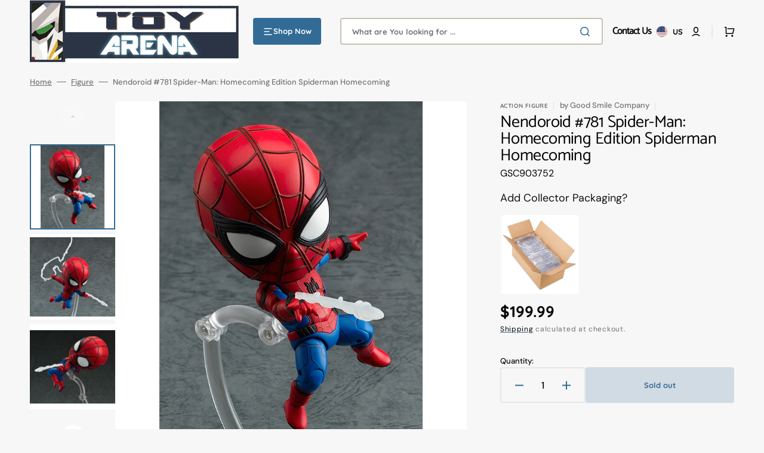

--- FILE ---
content_type: text/html; charset=utf-8
request_url: https://toyarena.com/products/nendoroid-781-spider-man-homecoming-edition-spiderman-homecoming
body_size: 70448
content:
<!doctype html>
<html class="no-js" lang="en" data-scheme="light">
  <head>
    <meta charset="utf-8">
    <meta http-equiv="X-UA-Compatible" content="IE=edge">
    <meta name="viewport" content="width=device-width,initial-scale=1">
    <meta name="theme-color" content="">
    <link rel="canonical" href="https://toyarena.com/products/nendoroid-781-spider-man-homecoming-edition-spiderman-homecoming">
    <link rel="preconnect" href="https://cdn.shopify.com" crossorigin><link rel="icon" type="image/png" href="//toyarena.com/cdn/shop/files/TA_favicon.png?crop=center&height=32&v=1712083677&width=32"><link rel="preconnect" href="https://fonts.shopifycdn.com" crossorigin><title>Nendoroid #781 Spider-Man: Homecoming Edition Spiderman Homecoming</title>

    
      <meta name="description" content="Nendoroid #781 Spider-Man: Homecoming Edition Spiderman HomecomingYour friendly neighborhood Spider-Man is coming back to the Nendoroids!From the movie &quot;Spider-Man: Homecoming&quot; comes a Nendoroid of your friendly neighborhood Spider-Man! He is dressed up in his new costume which has been carefully detailed with the uniq">
    

    

<meta property="og:site_name" content="ToyArena">
<meta property="og:url" content="https://toyarena.com/products/nendoroid-781-spider-man-homecoming-edition-spiderman-homecoming">
<meta property="og:title" content="Nendoroid #781 Spider-Man: Homecoming Edition Spiderman Homecoming">
<meta property="og:type" content="product">
<meta property="og:description" content="Nendoroid #781 Spider-Man: Homecoming Edition Spiderman HomecomingYour friendly neighborhood Spider-Man is coming back to the Nendoroids!From the movie &quot;Spider-Man: Homecoming&quot; comes a Nendoroid of your friendly neighborhood Spider-Man! He is dressed up in his new costume which has been carefully detailed with the uniq"><meta property="og:image" content="http://toyarena.com/cdn/shop/products/4580416903752a.jpg?v=1602883617">
  <meta property="og:image:secure_url" content="https://toyarena.com/cdn/shop/products/4580416903752a.jpg?v=1602883617">
  <meta property="og:image:width" content="600">
  <meta property="og:image:height" content="800"><meta property="og:price:amount" content="199.99">
  <meta property="og:price:currency" content="USD"><meta name="twitter:card" content="summary_large_image">
<meta name="twitter:title" content="Nendoroid #781 Spider-Man: Homecoming Edition Spiderman Homecoming">
<meta name="twitter:description" content="Nendoroid #781 Spider-Man: Homecoming Edition Spiderman HomecomingYour friendly neighborhood Spider-Man is coming back to the Nendoroids!From the movie &quot;Spider-Man: Homecoming&quot; comes a Nendoroid of your friendly neighborhood Spider-Man! He is dressed up in his new costume which has been carefully detailed with the uniq">


    <script src="//toyarena.com/cdn/shop/t/72/assets/constants.js?v=37383056447335370521723752505" defer="defer"></script>
    <script src="//toyarena.com/cdn/shop/t/72/assets/pubsub.js?v=34180055027472970951723752505" defer="defer"></script>
    <script src="//toyarena.com/cdn/shop/t/72/assets/global.js?v=56601746115944325691723752505" defer="defer"></script>

    <script>window.performance && window.performance.mark && window.performance.mark('shopify.content_for_header.start');</script><meta name="google-site-verification" content="gQvxBrOwCAOswppzS1MGogwLQHPzRnW9__IEipaHoZg">
<meta id="shopify-digital-wallet" name="shopify-digital-wallet" content="/26376278/digital_wallets/dialog">
<meta name="shopify-checkout-api-token" content="7362ce6e973ef078b43fdb537f77f393">
<meta id="in-context-paypal-metadata" data-shop-id="26376278" data-venmo-supported="false" data-environment="production" data-locale="en_US" data-paypal-v4="true" data-currency="USD">
<link rel="alternate" type="application/json+oembed" href="https://toyarena.com/products/nendoroid-781-spider-man-homecoming-edition-spiderman-homecoming.oembed">
<script async="async" src="/checkouts/internal/preloads.js?locale=en-US"></script>
<link rel="preconnect" href="https://shop.app" crossorigin="anonymous">
<script async="async" src="https://shop.app/checkouts/internal/preloads.js?locale=en-US&shop_id=26376278" crossorigin="anonymous"></script>
<script id="apple-pay-shop-capabilities" type="application/json">{"shopId":26376278,"countryCode":"US","currencyCode":"USD","merchantCapabilities":["supports3DS"],"merchantId":"gid:\/\/shopify\/Shop\/26376278","merchantName":"ToyArena","requiredBillingContactFields":["postalAddress","email","phone"],"requiredShippingContactFields":["postalAddress","email","phone"],"shippingType":"shipping","supportedNetworks":["visa","masterCard","amex","discover","elo","jcb"],"total":{"type":"pending","label":"ToyArena","amount":"1.00"},"shopifyPaymentsEnabled":true,"supportsSubscriptions":true}</script>
<script id="shopify-features" type="application/json">{"accessToken":"7362ce6e973ef078b43fdb537f77f393","betas":["rich-media-storefront-analytics"],"domain":"toyarena.com","predictiveSearch":true,"shopId":26376278,"locale":"en"}</script>
<script>var Shopify = Shopify || {};
Shopify.shop = "toyarena.myshopify.com";
Shopify.locale = "en";
Shopify.currency = {"active":"USD","rate":"1.0"};
Shopify.country = "US";
Shopify.theme = {"name":"8\/15\/2024 LIVE ","id":144674455776,"schema_name":"Stockmart","schema_version":"1.1.4","theme_store_id":2105,"role":"main"};
Shopify.theme.handle = "null";
Shopify.theme.style = {"id":null,"handle":null};
Shopify.cdnHost = "toyarena.com/cdn";
Shopify.routes = Shopify.routes || {};
Shopify.routes.root = "/";</script>
<script type="module">!function(o){(o.Shopify=o.Shopify||{}).modules=!0}(window);</script>
<script>!function(o){function n(){var o=[];function n(){o.push(Array.prototype.slice.apply(arguments))}return n.q=o,n}var t=o.Shopify=o.Shopify||{};t.loadFeatures=n(),t.autoloadFeatures=n()}(window);</script>
<script>
  window.ShopifyPay = window.ShopifyPay || {};
  window.ShopifyPay.apiHost = "shop.app\/pay";
  window.ShopifyPay.redirectState = null;
</script>
<script id="shop-js-analytics" type="application/json">{"pageType":"product"}</script>
<script defer="defer" async type="module" src="//toyarena.com/cdn/shopifycloud/shop-js/modules/v2/client.init-shop-cart-sync_BApSsMSl.en.esm.js"></script>
<script defer="defer" async type="module" src="//toyarena.com/cdn/shopifycloud/shop-js/modules/v2/chunk.common_CBoos6YZ.esm.js"></script>
<script type="module">
  await import("//toyarena.com/cdn/shopifycloud/shop-js/modules/v2/client.init-shop-cart-sync_BApSsMSl.en.esm.js");
await import("//toyarena.com/cdn/shopifycloud/shop-js/modules/v2/chunk.common_CBoos6YZ.esm.js");

  window.Shopify.SignInWithShop?.initShopCartSync?.({"fedCMEnabled":true,"windoidEnabled":true});

</script>
<script defer="defer" async type="module" src="//toyarena.com/cdn/shopifycloud/shop-js/modules/v2/client.payment-terms_BHOWV7U_.en.esm.js"></script>
<script defer="defer" async type="module" src="//toyarena.com/cdn/shopifycloud/shop-js/modules/v2/chunk.common_CBoos6YZ.esm.js"></script>
<script defer="defer" async type="module" src="//toyarena.com/cdn/shopifycloud/shop-js/modules/v2/chunk.modal_Bu1hFZFC.esm.js"></script>
<script type="module">
  await import("//toyarena.com/cdn/shopifycloud/shop-js/modules/v2/client.payment-terms_BHOWV7U_.en.esm.js");
await import("//toyarena.com/cdn/shopifycloud/shop-js/modules/v2/chunk.common_CBoos6YZ.esm.js");
await import("//toyarena.com/cdn/shopifycloud/shop-js/modules/v2/chunk.modal_Bu1hFZFC.esm.js");

  
</script>
<script>
  window.Shopify = window.Shopify || {};
  if (!window.Shopify.featureAssets) window.Shopify.featureAssets = {};
  window.Shopify.featureAssets['shop-js'] = {"shop-cart-sync":["modules/v2/client.shop-cart-sync_DJczDl9f.en.esm.js","modules/v2/chunk.common_CBoos6YZ.esm.js"],"init-fed-cm":["modules/v2/client.init-fed-cm_BzwGC0Wi.en.esm.js","modules/v2/chunk.common_CBoos6YZ.esm.js"],"init-windoid":["modules/v2/client.init-windoid_BS26ThXS.en.esm.js","modules/v2/chunk.common_CBoos6YZ.esm.js"],"init-shop-email-lookup-coordinator":["modules/v2/client.init-shop-email-lookup-coordinator_DFwWcvrS.en.esm.js","modules/v2/chunk.common_CBoos6YZ.esm.js"],"shop-cash-offers":["modules/v2/client.shop-cash-offers_DthCPNIO.en.esm.js","modules/v2/chunk.common_CBoos6YZ.esm.js","modules/v2/chunk.modal_Bu1hFZFC.esm.js"],"shop-button":["modules/v2/client.shop-button_D_JX508o.en.esm.js","modules/v2/chunk.common_CBoos6YZ.esm.js"],"shop-toast-manager":["modules/v2/client.shop-toast-manager_tEhgP2F9.en.esm.js","modules/v2/chunk.common_CBoos6YZ.esm.js"],"avatar":["modules/v2/client.avatar_BTnouDA3.en.esm.js"],"pay-button":["modules/v2/client.pay-button_BuNmcIr_.en.esm.js","modules/v2/chunk.common_CBoos6YZ.esm.js"],"init-shop-cart-sync":["modules/v2/client.init-shop-cart-sync_BApSsMSl.en.esm.js","modules/v2/chunk.common_CBoos6YZ.esm.js"],"shop-login-button":["modules/v2/client.shop-login-button_DwLgFT0K.en.esm.js","modules/v2/chunk.common_CBoos6YZ.esm.js","modules/v2/chunk.modal_Bu1hFZFC.esm.js"],"init-customer-accounts-sign-up":["modules/v2/client.init-customer-accounts-sign-up_TlVCiykN.en.esm.js","modules/v2/client.shop-login-button_DwLgFT0K.en.esm.js","modules/v2/chunk.common_CBoos6YZ.esm.js","modules/v2/chunk.modal_Bu1hFZFC.esm.js"],"init-shop-for-new-customer-accounts":["modules/v2/client.init-shop-for-new-customer-accounts_DrjXSI53.en.esm.js","modules/v2/client.shop-login-button_DwLgFT0K.en.esm.js","modules/v2/chunk.common_CBoos6YZ.esm.js","modules/v2/chunk.modal_Bu1hFZFC.esm.js"],"init-customer-accounts":["modules/v2/client.init-customer-accounts_C0Oh2ljF.en.esm.js","modules/v2/client.shop-login-button_DwLgFT0K.en.esm.js","modules/v2/chunk.common_CBoos6YZ.esm.js","modules/v2/chunk.modal_Bu1hFZFC.esm.js"],"shop-follow-button":["modules/v2/client.shop-follow-button_C5D3XtBb.en.esm.js","modules/v2/chunk.common_CBoos6YZ.esm.js","modules/v2/chunk.modal_Bu1hFZFC.esm.js"],"checkout-modal":["modules/v2/client.checkout-modal_8TC_1FUY.en.esm.js","modules/v2/chunk.common_CBoos6YZ.esm.js","modules/v2/chunk.modal_Bu1hFZFC.esm.js"],"lead-capture":["modules/v2/client.lead-capture_D-pmUjp9.en.esm.js","modules/v2/chunk.common_CBoos6YZ.esm.js","modules/v2/chunk.modal_Bu1hFZFC.esm.js"],"shop-login":["modules/v2/client.shop-login_BmtnoEUo.en.esm.js","modules/v2/chunk.common_CBoos6YZ.esm.js","modules/v2/chunk.modal_Bu1hFZFC.esm.js"],"payment-terms":["modules/v2/client.payment-terms_BHOWV7U_.en.esm.js","modules/v2/chunk.common_CBoos6YZ.esm.js","modules/v2/chunk.modal_Bu1hFZFC.esm.js"]};
</script>
<script>(function() {
  var isLoaded = false;
  function asyncLoad() {
    if (isLoaded) return;
    isLoaded = true;
    var urls = ["https:\/\/bingshoppingtool-t2app-prod.trafficmanager.net\/uet\/tracking_script?shop=toyarena.myshopify.com","https:\/\/d23dclunsivw3h.cloudfront.net\/redirect-app.js?shop=toyarena.myshopify.com","https:\/\/shopify-widget.route.com\/shopify.widget.js?shop=toyarena.myshopify.com"];
    for (var i = 0; i < urls.length; i++) {
      var s = document.createElement('script');
      s.type = 'text/javascript';
      s.async = true;
      s.src = urls[i];
      var x = document.getElementsByTagName('script')[0];
      x.parentNode.insertBefore(s, x);
    }
  };
  if(window.attachEvent) {
    window.attachEvent('onload', asyncLoad);
  } else {
    window.addEventListener('load', asyncLoad, false);
  }
})();</script>
<script id="__st">var __st={"a":26376278,"offset":-28800,"reqid":"6344ca76-1f07-439d-90ff-65a96dd38063-1768931894","pageurl":"toyarena.com\/products\/nendoroid-781-spider-man-homecoming-edition-spiderman-homecoming","u":"b3fef779a0a0","p":"product","rtyp":"product","rid":1289480896556};</script>
<script>window.ShopifyPaypalV4VisibilityTracking = true;</script>
<script id="captcha-bootstrap">!function(){'use strict';const t='contact',e='account',n='new_comment',o=[[t,t],['blogs',n],['comments',n],[t,'customer']],c=[[e,'customer_login'],[e,'guest_login'],[e,'recover_customer_password'],[e,'create_customer']],r=t=>t.map((([t,e])=>`form[action*='/${t}']:not([data-nocaptcha='true']) input[name='form_type'][value='${e}']`)).join(','),a=t=>()=>t?[...document.querySelectorAll(t)].map((t=>t.form)):[];function s(){const t=[...o],e=r(t);return a(e)}const i='password',u='form_key',d=['recaptcha-v3-token','g-recaptcha-response','h-captcha-response',i],f=()=>{try{return window.sessionStorage}catch{return}},m='__shopify_v',_=t=>t.elements[u];function p(t,e,n=!1){try{const o=window.sessionStorage,c=JSON.parse(o.getItem(e)),{data:r}=function(t){const{data:e,action:n}=t;return t[m]||n?{data:e,action:n}:{data:t,action:n}}(c);for(const[e,n]of Object.entries(r))t.elements[e]&&(t.elements[e].value=n);n&&o.removeItem(e)}catch(o){console.error('form repopulation failed',{error:o})}}const l='form_type',E='cptcha';function T(t){t.dataset[E]=!0}const w=window,h=w.document,L='Shopify',v='ce_forms',y='captcha';let A=!1;((t,e)=>{const n=(g='f06e6c50-85a8-45c8-87d0-21a2b65856fe',I='https://cdn.shopify.com/shopifycloud/storefront-forms-hcaptcha/ce_storefront_forms_captcha_hcaptcha.v1.5.2.iife.js',D={infoText:'Protected by hCaptcha',privacyText:'Privacy',termsText:'Terms'},(t,e,n)=>{const o=w[L][v],c=o.bindForm;if(c)return c(t,g,e,D).then(n);var r;o.q.push([[t,g,e,D],n]),r=I,A||(h.body.append(Object.assign(h.createElement('script'),{id:'captcha-provider',async:!0,src:r})),A=!0)});var g,I,D;w[L]=w[L]||{},w[L][v]=w[L][v]||{},w[L][v].q=[],w[L][y]=w[L][y]||{},w[L][y].protect=function(t,e){n(t,void 0,e),T(t)},Object.freeze(w[L][y]),function(t,e,n,w,h,L){const[v,y,A,g]=function(t,e,n){const i=e?o:[],u=t?c:[],d=[...i,...u],f=r(d),m=r(i),_=r(d.filter((([t,e])=>n.includes(e))));return[a(f),a(m),a(_),s()]}(w,h,L),I=t=>{const e=t.target;return e instanceof HTMLFormElement?e:e&&e.form},D=t=>v().includes(t);t.addEventListener('submit',(t=>{const e=I(t);if(!e)return;const n=D(e)&&!e.dataset.hcaptchaBound&&!e.dataset.recaptchaBound,o=_(e),c=g().includes(e)&&(!o||!o.value);(n||c)&&t.preventDefault(),c&&!n&&(function(t){try{if(!f())return;!function(t){const e=f();if(!e)return;const n=_(t);if(!n)return;const o=n.value;o&&e.removeItem(o)}(t);const e=Array.from(Array(32),(()=>Math.random().toString(36)[2])).join('');!function(t,e){_(t)||t.append(Object.assign(document.createElement('input'),{type:'hidden',name:u})),t.elements[u].value=e}(t,e),function(t,e){const n=f();if(!n)return;const o=[...t.querySelectorAll(`input[type='${i}']`)].map((({name:t})=>t)),c=[...d,...o],r={};for(const[a,s]of new FormData(t).entries())c.includes(a)||(r[a]=s);n.setItem(e,JSON.stringify({[m]:1,action:t.action,data:r}))}(t,e)}catch(e){console.error('failed to persist form',e)}}(e),e.submit())}));const S=(t,e)=>{t&&!t.dataset[E]&&(n(t,e.some((e=>e===t))),T(t))};for(const o of['focusin','change'])t.addEventListener(o,(t=>{const e=I(t);D(e)&&S(e,y())}));const B=e.get('form_key'),M=e.get(l),P=B&&M;t.addEventListener('DOMContentLoaded',(()=>{const t=y();if(P)for(const e of t)e.elements[l].value===M&&p(e,B);[...new Set([...A(),...v().filter((t=>'true'===t.dataset.shopifyCaptcha))])].forEach((e=>S(e,t)))}))}(h,new URLSearchParams(w.location.search),n,t,e,['guest_login'])})(!0,!0)}();</script>
<script integrity="sha256-4kQ18oKyAcykRKYeNunJcIwy7WH5gtpwJnB7kiuLZ1E=" data-source-attribution="shopify.loadfeatures" defer="defer" src="//toyarena.com/cdn/shopifycloud/storefront/assets/storefront/load_feature-a0a9edcb.js" crossorigin="anonymous"></script>
<script crossorigin="anonymous" defer="defer" src="//toyarena.com/cdn/shopifycloud/storefront/assets/shopify_pay/storefront-65b4c6d7.js?v=20250812"></script>
<script data-source-attribution="shopify.dynamic_checkout.dynamic.init">var Shopify=Shopify||{};Shopify.PaymentButton=Shopify.PaymentButton||{isStorefrontPortableWallets:!0,init:function(){window.Shopify.PaymentButton.init=function(){};var t=document.createElement("script");t.src="https://toyarena.com/cdn/shopifycloud/portable-wallets/latest/portable-wallets.en.js",t.type="module",document.head.appendChild(t)}};
</script>
<script data-source-attribution="shopify.dynamic_checkout.buyer_consent">
  function portableWalletsHideBuyerConsent(e){var t=document.getElementById("shopify-buyer-consent"),n=document.getElementById("shopify-subscription-policy-button");t&&n&&(t.classList.add("hidden"),t.setAttribute("aria-hidden","true"),n.removeEventListener("click",e))}function portableWalletsShowBuyerConsent(e){var t=document.getElementById("shopify-buyer-consent"),n=document.getElementById("shopify-subscription-policy-button");t&&n&&(t.classList.remove("hidden"),t.removeAttribute("aria-hidden"),n.addEventListener("click",e))}window.Shopify?.PaymentButton&&(window.Shopify.PaymentButton.hideBuyerConsent=portableWalletsHideBuyerConsent,window.Shopify.PaymentButton.showBuyerConsent=portableWalletsShowBuyerConsent);
</script>
<script>
  function portableWalletsCleanup(e){e&&e.src&&console.error("Failed to load portable wallets script "+e.src);var t=document.querySelectorAll("shopify-accelerated-checkout .shopify-payment-button__skeleton, shopify-accelerated-checkout-cart .wallet-cart-button__skeleton"),e=document.getElementById("shopify-buyer-consent");for(let e=0;e<t.length;e++)t[e].remove();e&&e.remove()}function portableWalletsNotLoadedAsModule(e){e instanceof ErrorEvent&&"string"==typeof e.message&&e.message.includes("import.meta")&&"string"==typeof e.filename&&e.filename.includes("portable-wallets")&&(window.removeEventListener("error",portableWalletsNotLoadedAsModule),window.Shopify.PaymentButton.failedToLoad=e,"loading"===document.readyState?document.addEventListener("DOMContentLoaded",window.Shopify.PaymentButton.init):window.Shopify.PaymentButton.init())}window.addEventListener("error",portableWalletsNotLoadedAsModule);
</script>

<script type="module" src="https://toyarena.com/cdn/shopifycloud/portable-wallets/latest/portable-wallets.en.js" onError="portableWalletsCleanup(this)" crossorigin="anonymous"></script>
<script nomodule>
  document.addEventListener("DOMContentLoaded", portableWalletsCleanup);
</script>

<link id="shopify-accelerated-checkout-styles" rel="stylesheet" media="screen" href="https://toyarena.com/cdn/shopifycloud/portable-wallets/latest/accelerated-checkout-backwards-compat.css" crossorigin="anonymous">
<style id="shopify-accelerated-checkout-cart">
        #shopify-buyer-consent {
  margin-top: 1em;
  display: inline-block;
  width: 100%;
}

#shopify-buyer-consent.hidden {
  display: none;
}

#shopify-subscription-policy-button {
  background: none;
  border: none;
  padding: 0;
  text-decoration: underline;
  font-size: inherit;
  cursor: pointer;
}

#shopify-subscription-policy-button::before {
  box-shadow: none;
}

      </style>
<script id="sections-script" data-sections="main-product,product-recommendations,header,footer" defer="defer" src="//toyarena.com/cdn/shop/t/72/compiled_assets/scripts.js?v=17556"></script>
<script>window.performance && window.performance.mark && window.performance.mark('shopify.content_for_header.end');</script>


    <style data-shopify>
      @font-face {
  font-family: "DM Sans";
  font-weight: 400;
  font-style: normal;
  font-display: swap;
  src: url("//toyarena.com/cdn/fonts/dm_sans/dmsans_n4.ec80bd4dd7e1a334c969c265873491ae56018d72.woff2") format("woff2"),
       url("//toyarena.com/cdn/fonts/dm_sans/dmsans_n4.87bdd914d8a61247b911147ae68e754d695c58a6.woff") format("woff");
}

      @font-face {
  font-family: Catamaran;
  font-weight: 400;
  font-style: normal;
  font-display: swap;
  src: url("//toyarena.com/cdn/fonts/catamaran/catamaran_n4.97787e924c88922c7d20919761339dda1e5276ad.woff2") format("woff2"),
       url("//toyarena.com/cdn/fonts/catamaran/catamaran_n4.cfda140ba68e3253077b759e3de0d67c4d8b231e.woff") format("woff");
}

      @font-face {
  font-family: Catamaran;
  font-weight: 400;
  font-style: normal;
  font-display: swap;
  src: url("//toyarena.com/cdn/fonts/catamaran/catamaran_n4.97787e924c88922c7d20919761339dda1e5276ad.woff2") format("woff2"),
       url("//toyarena.com/cdn/fonts/catamaran/catamaran_n4.cfda140ba68e3253077b759e3de0d67c4d8b231e.woff") format("woff");
}

      @font-face {
  font-family: Quicksand;
  font-weight: 700;
  font-style: normal;
  font-display: swap;
  src: url("//toyarena.com/cdn/fonts/quicksand/quicksand_n7.d375fe11182475f82f7bb6306a0a0e4018995610.woff2") format("woff2"),
       url("//toyarena.com/cdn/fonts/quicksand/quicksand_n7.8ac2ae2fc4b90ef79aaa7aedb927d39f9f9aa3f4.woff") format("woff");
}

      @font-face {
  font-family: Quicksand;
  font-weight: 700;
  font-style: normal;
  font-display: swap;
  src: url("//toyarena.com/cdn/fonts/quicksand/quicksand_n7.d375fe11182475f82f7bb6306a0a0e4018995610.woff2") format("woff2"),
       url("//toyarena.com/cdn/fonts/quicksand/quicksand_n7.8ac2ae2fc4b90ef79aaa7aedb927d39f9f9aa3f4.woff") format("woff");
}

      @font-face {
  font-family: "DM Sans";
  font-weight: 300;
  font-style: normal;
  font-display: swap;
  src: url("//toyarena.com/cdn/fonts/dm_sans/dmsans_n3.d218434bb518134511e5205d90c23cfb8a1b261b.woff2") format("woff2"),
       url("//toyarena.com/cdn/fonts/dm_sans/dmsans_n3.0c324a11de656e0e3f656188ad5de9ff34f70c04.woff") format("woff");
}

      @font-face {
  font-family: "DM Sans";
  font-weight: 400;
  font-style: normal;
  font-display: swap;
  src: url("//toyarena.com/cdn/fonts/dm_sans/dmsans_n4.ec80bd4dd7e1a334c969c265873491ae56018d72.woff2") format("woff2"),
       url("//toyarena.com/cdn/fonts/dm_sans/dmsans_n4.87bdd914d8a61247b911147ae68e754d695c58a6.woff") format("woff");
}

      @font-face {
  font-family: "DM Sans";
  font-weight: 500;
  font-style: normal;
  font-display: swap;
  src: url("//toyarena.com/cdn/fonts/dm_sans/dmsans_n5.8a0f1984c77eb7186ceb87c4da2173ff65eb012e.woff2") format("woff2"),
       url("//toyarena.com/cdn/fonts/dm_sans/dmsans_n5.9ad2e755a89e15b3d6c53259daad5fc9609888e6.woff") format("woff");
}

      @font-face {
  font-family: "DM Sans";
  font-weight: 700;
  font-style: normal;
  font-display: swap;
  src: url("//toyarena.com/cdn/fonts/dm_sans/dmsans_n7.97e21d81502002291ea1de8aefb79170c6946ce5.woff2") format("woff2"),
       url("//toyarena.com/cdn/fonts/dm_sans/dmsans_n7.af5c214f5116410ca1d53a2090665620e78e2e1b.woff") format("woff");
}

      @font-face {
  font-family: "DM Sans";
  font-weight: 400;
  font-style: italic;
  font-display: swap;
  src: url("//toyarena.com/cdn/fonts/dm_sans/dmsans_i4.b8fe05e69ee95d5a53155c346957d8cbf5081c1a.woff2") format("woff2"),
       url("//toyarena.com/cdn/fonts/dm_sans/dmsans_i4.403fe28ee2ea63e142575c0aa47684d65f8c23a0.woff") format("woff");
}

      
      @font-face {
  font-family: "DM Sans";
  font-weight: 700;
  font-style: italic;
  font-display: swap;
  src: url("//toyarena.com/cdn/fonts/dm_sans/dmsans_i7.52b57f7d7342eb7255084623d98ab83fd96e7f9b.woff2") format("woff2"),
       url("//toyarena.com/cdn/fonts/dm_sans/dmsans_i7.d5e14ef18a1d4a8ce78a4187580b4eb1759c2eda.woff") format("woff");
}


      :root {
      --spaced-section: 5rem;

      --font-body-family: "DM Sans", sans-serif;
      --font-body-style: normal;
      --font-body-weight: 400;

      --font-body-scale: 1.2;
      --font-body-line-height: 1;

      --font-heading-family: Catamaran, sans-serif;
      --font-heading-style: normal;
      --font-heading-weight: 400;
      --font-heading-letter-spacing: -0.5em;
      --font-heading-line-height: 1;

      --font-subtitle-family: Quicksand, sans-serif;
      --font-subtitle-style: normal;
      --font-subtitle-weight: 700;
      --font-subtitle-text-transform: uppercase;
      --font-subtitle-scale: 1.0;

      --font-heading-h1-scale: 1.0;
      --font-heading-h2-scale: 1.0;
      --font-heading-h3-scale: 1.0;
      --font-heading-h4-scale: 1.0;

      --font-heading-card-family: Quicksand, sans-serif;
      --font-heading-card-style: normal;
      --font-heading-card-weight: 700;
      --font-text-card-family: "DM Sans", sans-serif;
      --font-text-card-style: normal;
      --font-text-card-weight: 400;

      --font-heading-card-scale: 1.2;
      --font-text-card-scale: 1.0;

      --font-button-family: Quicksand, sans-serif;
      --font-button-style: normal;
      --font-button-weight: 700;
      --font-button-text-transform: none;

      --font-button-family: Quicksand, sans-serif;
      --font-button-style: normal;
      --font-button-weight: 700;
      --font-button-text-transform: none;
      --font-button-letter-spacing: 0;
      --font-subtitle-letter-spacing: 0.04em;

      --font-header-menu-family: Quicksand, sans-serif;
      --font-header-menu-style: normal;
      --font-header-menu-weight: 700;
      --font-header-menu-text-transform: none;

      --font-footer-menu-family: Quicksand, sans-serif;
      --font-footer-menu-style: normal;
      --font-footer-menu-weight: 700;
      --font-footer-link-size: 13px;

      --font-popups-heading-family: Quicksand, sans-serif;
      --font-popups-heading-style: normal;
      --font-popups-heading-weight: 700;
      --font-popups-text-family: "DM Sans", sans-serif;
      --font-popups-text-style: normal;
      --font-popups-text-weight: 400;
      --font-popup-heading-scale: 1.0;
      --font-popup-text-scale: 1.0;
      --font-notification-heading-scale: 1.0;
      --font-notification-text-scale: 1.0;

      --color-base-text: 4, 4, 4;
      --color-secondary-text: 113, 113, 113;
      --color-title-text: 4, 4, 4;
      --dot-background-color: , , ;

      --color-base-background-1: 247, 247, 247;
      --color-base-background-2: 255, 255, 255;
      --color-base-background-5: 255, 251, 236;
      --color-base-background-3: 37, 37, 37;
      --color-base-background-4: 40, 40, 40;

      --color-announcement-bar-background-1: 56, 108, 146;
      --color-announcement-bar-background-2: 238, 238, 238;

      --color-base-solid-button-labels: 255, 255, 255;
      --color-base-solid-button-labels-hover: 255, 255, 255;
      --color-base-button-background: 50, 108, 150;
      --color-base-button-background-hover: 46, 89, 121;
      --color-base-outline-button-labels: 231, 231, 231;
      --color-base-outline-button-labels-hover: 56, 108, 146;
      --color-secondary-button-labels: 56, 108, 146;
      --color-secondary-button-labels-hover: 56, 108, 146;
      --color-tertiary-button-labels: 56, 108, 146;
      --color-tertiary-button-labels-hover: 255, 255, 255;
      --color-tertiary-button-background: 56, 108, 146;
      --color-tertiary-button-background-hover: 56, 108, 146;
      --border-radius-button: 4px;
      --color-text-accent: 56, 108, 146;

      --payment-terms-background-color: #f7f7f7;
      --color-overlay-background: 0, 0, 0;
      --color-base-background-input: 255, 255, 255;

      --color-base-border-input: 199, 194, 177;
      --color-hover-border-input: 56, 108, 146;


      --color-badge-sale-background: 45, 134, 83;
      --color-badge-sale-text: 255, 255, 255;
      --color-badge-soldout-background: 213, 31, 75;
      --color-badge-soldout-text: 255, 255, 255;
      --color-border: 231, 231, 231;
      --color-background-card: 255, 255, 255;
      --color-background-card-dark: 247, 247, 247;
      --color-scheme-toggle: 241, 244, 248;
      --color-scheme-toggle-text: 113, 113, 113;
      }

      @media screen and (min-width: 990px) {
      	:root {
      		--spaced-section: 16rem;
      	}
      }

      *,
      *::before,
      *::after {
      box-sizing: inherit;
      }

      html {
      box-sizing: border-box;
      font-size: 10px;
      height: 100%;
      }

      body {
      position: relative;
      display: grid;
      grid-template-rows: auto auto 1fr auto;
      grid-template-columns: 100%;
      min-height: 100%;
      margin: 0;
      font-size: calc(var(--font-body-scale) * 1rem);
      line-height: 1.5;
      font-family: var(--font-body-family);
      font-style: var(--font-body-style);
      font-weight: var(--font-body-weight);
      overflow-x: hidden;
      }
    </style>
    <link href="//toyarena.com/cdn/shop/t/72/assets/swiper-bundle.min.css?v=67104566617031410831723752505" rel="stylesheet" type="text/css" media="all" />
    <link href="//toyarena.com/cdn/shop/t/72/assets/base.css?v=134868451067045803341723752505" rel="stylesheet" type="text/css" media="all" />
<link href="//toyarena.com/cdn/shop/t/72/assets/section-reviews.css?v=139319087961409867431723752505" rel="stylesheet" type="text/css" media="all" />
<link
        rel="stylesheet"
        href="//toyarena.com/cdn/shop/t/72/assets/component-predictive-search.css?v=64904219377317970701723752505"
        media="print"
        onload="this.media='all'"
      ><link rel="preload" as="font" href="//toyarena.com/cdn/fonts/dm_sans/dmsans_n4.ec80bd4dd7e1a334c969c265873491ae56018d72.woff2" type="font/woff2" crossorigin><link rel="preload" as="font" href="//toyarena.com/cdn/fonts/catamaran/catamaran_n4.97787e924c88922c7d20919761339dda1e5276ad.woff2" type="font/woff2" crossorigin><script>
      document.documentElement.className = document.documentElement.className.replace('no-js', 'js');
      if (Shopify.designMode) {
        document.documentElement.classList.add('shopify-design-mode');
      }
    </script>

    <script src="//toyarena.com/cdn/shop/t/72/assets/jquery-3.6.0.js?v=184217876181003224711723752505" defer="defer"></script>
    <script src="//toyarena.com/cdn/shop/t/72/assets/swiper-bundle.min.js?v=91266435261445688101723752505" defer="defer"></script>
    <script src="//toyarena.com/cdn/shop/t/72/assets/product-card.js?v=33653662592929030011723752505" defer="defer"></script>
    <script src="//toyarena.com/cdn/shop/t/72/assets/popup.js?v=8636812788435060281723752505" defer="defer"></script>
    

    <script>
      let cscoDarkMode = {};

      (function () {
        const body = document.querySelector('html[data-scheme]');

        cscoDarkMode = {
          init: function (e) {
            this.initMode(e);
            window.matchMedia('(prefers-color-scheme: dark)').addListener((e) => {
              this.initMode(e);
            });

            window.addEventListener('load', () => {
              const toggleBtns = document.querySelectorAll('.header__toggle-scheme');
              toggleBtns.forEach((btn) => {
                btn.addEventListener('click', (e) => {
                  e.preventDefault();

                  if ('auto' === body.getAttribute('data-scheme')) {
                    if (window.matchMedia('(prefers-color-scheme: dark)').matches) {
                      cscoDarkMode.changeScheme('light', true);
                    } else if (window.matchMedia('(prefers-color-scheme: light)').matches) {
                      cscoDarkMode.changeScheme('dark', true);
                    }
                  } else {
                    if ('dark' === body.getAttribute('data-scheme')) {
                      cscoDarkMode.changeScheme('light', true);
                    } else {
                      cscoDarkMode.changeScheme('dark', true);
                    }
                  }
                });
              });
            });
          },
          initMode: function (e) {
            let siteScheme = false;
            switch (
              'light' // Field. User’s system preference.
            ) {
              case 'dark':
                siteScheme = 'dark';
                break;
              case 'light':
                siteScheme = 'light';
                break;
              case 'system':
                siteScheme = 'auto';
                break;
            }
            if ('false') {
              // Field. Enable dark/light mode toggle.
              if ('light' === localStorage.getItem('_color_schema')) {
                siteScheme = 'light';
              }
              if ('dark' === localStorage.getItem('_color_schema')) {
                siteScheme = 'dark';
              }
            }
            if (siteScheme && siteScheme !== body.getAttribute('data-scheme')) {
              this.changeScheme(siteScheme, false);
            }
          },
          changeScheme: function (siteScheme, cookie) {
            body.classList.add('scheme-toggled');
            body.setAttribute('data-scheme', siteScheme);
            if (cookie) {
              localStorage.setItem('_color_schema', siteScheme);
            }
            setTimeout(() => {
              body.classList.remove('scheme-toggled');
            }, 100);
          },
        };
      })();

      cscoDarkMode.init();

      document.addEventListener('shopify:section:load', function () {
        setTimeout(() => {
          cscoDarkMode.init();
        }, 100);
      });
    </script>

    
      
  <!-- BEGIN app block: shopify://apps/minmaxify-order-limits/blocks/app-embed-block/3acfba32-89f3-4377-ae20-cbb9abc48475 --><script type="text/javascript" src="https://limits.minmaxify.com/toyarena.myshopify.com?v=139c&r=20260116004247"></script>

<!-- END app block --><!-- BEGIN app block: shopify://apps/judge-me-reviews/blocks/judgeme_core/61ccd3b1-a9f2-4160-9fe9-4fec8413e5d8 --><!-- Start of Judge.me Core -->






<link rel="dns-prefetch" href="https://cdnwidget.judge.me">
<link rel="dns-prefetch" href="https://cdn.judge.me">
<link rel="dns-prefetch" href="https://cdn1.judge.me">
<link rel="dns-prefetch" href="https://api.judge.me">

<script data-cfasync='false' class='jdgm-settings-script'>window.jdgmSettings={"pagination":5,"disable_web_reviews":false,"badge_no_review_text":"No reviews","badge_n_reviews_text":"{{ n }} review/reviews","hide_badge_preview_if_no_reviews":true,"badge_hide_text":false,"enforce_center_preview_badge":false,"widget_title":"Customer Reviews","widget_open_form_text":"Write a review","widget_close_form_text":"Cancel review","widget_refresh_page_text":"Refresh page","widget_summary_text":"Based on {{ number_of_reviews }} review/reviews","widget_no_review_text":"Be the first to write a review","widget_name_field_text":"Display name","widget_verified_name_field_text":"Verified Name (public)","widget_name_placeholder_text":"Display name","widget_required_field_error_text":"This field is required.","widget_email_field_text":"Email address","widget_verified_email_field_text":"Verified Email (private, can not be edited)","widget_email_placeholder_text":"Your email address","widget_email_field_error_text":"Please enter a valid email address.","widget_rating_field_text":"Rating","widget_review_title_field_text":"Review Title","widget_review_title_placeholder_text":"Give your review a title","widget_review_body_field_text":"Review content","widget_review_body_placeholder_text":"Start writing here...","widget_pictures_field_text":"Picture/Video (optional)","widget_submit_review_text":"Submit Review","widget_submit_verified_review_text":"Submit Verified Review","widget_submit_success_msg_with_auto_publish":"Thank you! Please refresh the page in a few moments to see your review. You can remove or edit your review by logging into \u003ca href='https://judge.me/login' target='_blank' rel='nofollow noopener'\u003eJudge.me\u003c/a\u003e","widget_submit_success_msg_no_auto_publish":"Thank you! Your review will be published as soon as it is approved by the shop admin. You can remove or edit your review by logging into \u003ca href='https://judge.me/login' target='_blank' rel='nofollow noopener'\u003eJudge.me\u003c/a\u003e","widget_show_default_reviews_out_of_total_text":"Showing {{ n_reviews_shown }} out of {{ n_reviews }} reviews.","widget_show_all_link_text":"Show all","widget_show_less_link_text":"Show less","widget_author_said_text":"{{ reviewer_name }} said:","widget_days_text":"{{ n }} days ago","widget_weeks_text":"{{ n }} week/weeks ago","widget_months_text":"{{ n }} month/months ago","widget_years_text":"{{ n }} year/years ago","widget_yesterday_text":"Yesterday","widget_today_text":"Today","widget_replied_text":"\u003e\u003e {{ shop_name }} replied:","widget_read_more_text":"Read more","widget_reviewer_name_as_initial":"","widget_rating_filter_color":"#fbcd0a","widget_rating_filter_see_all_text":"See all reviews","widget_sorting_most_recent_text":"Most Recent","widget_sorting_highest_rating_text":"Highest Rating","widget_sorting_lowest_rating_text":"Lowest Rating","widget_sorting_with_pictures_text":"Only Pictures","widget_sorting_most_helpful_text":"Most Helpful","widget_open_question_form_text":"Ask a question","widget_reviews_subtab_text":"Reviews","widget_questions_subtab_text":"Questions","widget_question_label_text":"Question","widget_answer_label_text":"Answer","widget_question_placeholder_text":"Write your question here","widget_submit_question_text":"Submit Question","widget_question_submit_success_text":"Thank you for your question! We will notify you once it gets answered.","verified_badge_text":"Verified","verified_badge_bg_color":"","verified_badge_text_color":"","verified_badge_placement":"left-of-reviewer-name","widget_review_max_height":"","widget_hide_border":false,"widget_social_share":false,"widget_thumb":false,"widget_review_location_show":false,"widget_location_format":"","all_reviews_include_out_of_store_products":true,"all_reviews_out_of_store_text":"(out of store)","all_reviews_pagination":100,"all_reviews_product_name_prefix_text":"about","enable_review_pictures":true,"enable_question_anwser":false,"widget_theme":"default","review_date_format":"mm/dd/yyyy","default_sort_method":"most-recent","widget_product_reviews_subtab_text":"Product Reviews","widget_shop_reviews_subtab_text":"Shop Reviews","widget_other_products_reviews_text":"Reviews for other products","widget_store_reviews_subtab_text":"Store reviews","widget_no_store_reviews_text":"This store hasn't received any reviews yet","widget_web_restriction_product_reviews_text":"This product hasn't received any reviews yet","widget_no_items_text":"No items found","widget_show_more_text":"Show more","widget_write_a_store_review_text":"Write a Store Review","widget_other_languages_heading":"Reviews in Other Languages","widget_translate_review_text":"Translate review to {{ language }}","widget_translating_review_text":"Translating...","widget_show_original_translation_text":"Show original ({{ language }})","widget_translate_review_failed_text":"Review couldn't be translated.","widget_translate_review_retry_text":"Retry","widget_translate_review_try_again_later_text":"Try again later","show_product_url_for_grouped_product":false,"widget_sorting_pictures_first_text":"Pictures First","show_pictures_on_all_rev_page_mobile":false,"show_pictures_on_all_rev_page_desktop":false,"floating_tab_hide_mobile_install_preference":false,"floating_tab_button_name":"★ Reviews","floating_tab_title":"Let customers speak for us","floating_tab_button_color":"","floating_tab_button_background_color":"","floating_tab_url":"","floating_tab_url_enabled":false,"floating_tab_tab_style":"text","all_reviews_text_badge_text":"Customers rate us {{ shop.metafields.judgeme.all_reviews_rating | round: 1 }}/5 based on {{ shop.metafields.judgeme.all_reviews_count }} reviews.","all_reviews_text_badge_text_branded_style":"{{ shop.metafields.judgeme.all_reviews_rating | round: 1 }} out of 5 stars based on {{ shop.metafields.judgeme.all_reviews_count }} reviews","is_all_reviews_text_badge_a_link":false,"show_stars_for_all_reviews_text_badge":false,"all_reviews_text_badge_url":"","all_reviews_text_style":"branded","all_reviews_text_color_style":"judgeme_brand_color","all_reviews_text_color":"#108474","all_reviews_text_show_jm_brand":true,"featured_carousel_show_header":true,"featured_carousel_title":"Let customers speak for us","testimonials_carousel_title":"Customers are saying","videos_carousel_title":"Real customer stories","cards_carousel_title":"Customers are saying","featured_carousel_count_text":"from {{ n }} reviews","featured_carousel_add_link_to_all_reviews_page":false,"featured_carousel_url":"","featured_carousel_show_images":true,"featured_carousel_autoslide_interval":5,"featured_carousel_arrows_on_the_sides":false,"featured_carousel_height":250,"featured_carousel_width":80,"featured_carousel_image_size":0,"featured_carousel_image_height":250,"featured_carousel_arrow_color":"#eeeeee","verified_count_badge_style":"branded","verified_count_badge_orientation":"horizontal","verified_count_badge_color_style":"judgeme_brand_color","verified_count_badge_color":"#108474","is_verified_count_badge_a_link":false,"verified_count_badge_url":"","verified_count_badge_show_jm_brand":true,"widget_rating_preset_default":5,"widget_first_sub_tab":"product-reviews","widget_show_histogram":true,"widget_histogram_use_custom_color":false,"widget_pagination_use_custom_color":false,"widget_star_use_custom_color":false,"widget_verified_badge_use_custom_color":false,"widget_write_review_use_custom_color":false,"picture_reminder_submit_button":"Upload Pictures","enable_review_videos":false,"mute_video_by_default":false,"widget_sorting_videos_first_text":"Videos First","widget_review_pending_text":"Pending","featured_carousel_items_for_large_screen":3,"social_share_options_order":"Facebook,Twitter","remove_microdata_snippet":true,"disable_json_ld":false,"enable_json_ld_products":false,"preview_badge_show_question_text":false,"preview_badge_no_question_text":"No questions","preview_badge_n_question_text":"{{ number_of_questions }} question/questions","qa_badge_show_icon":false,"qa_badge_position":"same-row","remove_judgeme_branding":false,"widget_add_search_bar":false,"widget_search_bar_placeholder":"Search","widget_sorting_verified_only_text":"Verified only","featured_carousel_theme":"default","featured_carousel_show_rating":true,"featured_carousel_show_title":true,"featured_carousel_show_body":true,"featured_carousel_show_date":false,"featured_carousel_show_reviewer":true,"featured_carousel_show_product":false,"featured_carousel_header_background_color":"#108474","featured_carousel_header_text_color":"#ffffff","featured_carousel_name_product_separator":"reviewed","featured_carousel_full_star_background":"#108474","featured_carousel_empty_star_background":"#dadada","featured_carousel_vertical_theme_background":"#f9fafb","featured_carousel_verified_badge_enable":true,"featured_carousel_verified_badge_color":"#108474","featured_carousel_border_style":"round","featured_carousel_review_line_length_limit":3,"featured_carousel_more_reviews_button_text":"Read more reviews","featured_carousel_view_product_button_text":"View product","all_reviews_page_load_reviews_on":"scroll","all_reviews_page_load_more_text":"Load More Reviews","disable_fb_tab_reviews":false,"enable_ajax_cdn_cache":false,"widget_advanced_speed_features":5,"widget_public_name_text":"displayed publicly like","default_reviewer_name":"John Smith","default_reviewer_name_has_non_latin":true,"widget_reviewer_anonymous":"Anonymous","medals_widget_title":"Judge.me Review Medals","medals_widget_background_color":"#f9fafb","medals_widget_position":"footer_all_pages","medals_widget_border_color":"#f9fafb","medals_widget_verified_text_position":"left","medals_widget_use_monochromatic_version":false,"medals_widget_elements_color":"#108474","show_reviewer_avatar":true,"widget_invalid_yt_video_url_error_text":"Not a YouTube video URL","widget_max_length_field_error_text":"Please enter no more than {0} characters.","widget_show_country_flag":false,"widget_show_collected_via_shop_app":true,"widget_verified_by_shop_badge_style":"light","widget_verified_by_shop_text":"Verified by Shop","widget_show_photo_gallery":false,"widget_load_with_code_splitting":true,"widget_ugc_install_preference":false,"widget_ugc_title":"Made by us, Shared by you","widget_ugc_subtitle":"Tag us to see your picture featured in our page","widget_ugc_arrows_color":"#ffffff","widget_ugc_primary_button_text":"Buy Now","widget_ugc_primary_button_background_color":"#108474","widget_ugc_primary_button_text_color":"#ffffff","widget_ugc_primary_button_border_width":"0","widget_ugc_primary_button_border_style":"none","widget_ugc_primary_button_border_color":"#108474","widget_ugc_primary_button_border_radius":"25","widget_ugc_secondary_button_text":"Load More","widget_ugc_secondary_button_background_color":"#ffffff","widget_ugc_secondary_button_text_color":"#108474","widget_ugc_secondary_button_border_width":"2","widget_ugc_secondary_button_border_style":"solid","widget_ugc_secondary_button_border_color":"#108474","widget_ugc_secondary_button_border_radius":"25","widget_ugc_reviews_button_text":"View Reviews","widget_ugc_reviews_button_background_color":"#ffffff","widget_ugc_reviews_button_text_color":"#108474","widget_ugc_reviews_button_border_width":"2","widget_ugc_reviews_button_border_style":"solid","widget_ugc_reviews_button_border_color":"#108474","widget_ugc_reviews_button_border_radius":"25","widget_ugc_reviews_button_link_to":"judgeme-reviews-page","widget_ugc_show_post_date":true,"widget_ugc_max_width":"800","widget_rating_metafield_value_type":true,"widget_primary_color":"#00FFFF","widget_enable_secondary_color":false,"widget_secondary_color":"#edf5f5","widget_summary_average_rating_text":"{{ average_rating }} out of 5","widget_media_grid_title":"Customer photos \u0026 videos","widget_media_grid_see_more_text":"See more","widget_round_style":false,"widget_show_product_medals":true,"widget_verified_by_judgeme_text":"Verified by Judge.me","widget_show_store_medals":true,"widget_verified_by_judgeme_text_in_store_medals":"Verified by Judge.me","widget_media_field_exceed_quantity_message":"Sorry, we can only accept {{ max_media }} for one review.","widget_media_field_exceed_limit_message":"{{ file_name }} is too large, please select a {{ media_type }} less than {{ size_limit }}MB.","widget_review_submitted_text":"Review Submitted!","widget_question_submitted_text":"Question Submitted!","widget_close_form_text_question":"Cancel","widget_write_your_answer_here_text":"Write your answer here","widget_enabled_branded_link":true,"widget_show_collected_by_judgeme":true,"widget_reviewer_name_color":"","widget_write_review_text_color":"","widget_write_review_bg_color":"","widget_collected_by_judgeme_text":"collected by Judge.me","widget_pagination_type":"standard","widget_load_more_text":"Load More","widget_load_more_color":"#108474","widget_full_review_text":"Full Review","widget_read_more_reviews_text":"Read More Reviews","widget_read_questions_text":"Read Questions","widget_questions_and_answers_text":"Questions \u0026 Answers","widget_verified_by_text":"Verified by","widget_verified_text":"Verified","widget_number_of_reviews_text":"{{ number_of_reviews }} reviews","widget_back_button_text":"Back","widget_next_button_text":"Next","widget_custom_forms_filter_button":"Filters","custom_forms_style":"horizontal","widget_show_review_information":false,"how_reviews_are_collected":"How reviews are collected?","widget_show_review_keywords":false,"widget_gdpr_statement":"How we use your data: We'll only contact you about the review you left, and only if necessary. By submitting your review, you agree to Judge.me's \u003ca href='https://judge.me/terms' target='_blank' rel='nofollow noopener'\u003eterms\u003c/a\u003e, \u003ca href='https://judge.me/privacy' target='_blank' rel='nofollow noopener'\u003eprivacy\u003c/a\u003e and \u003ca href='https://judge.me/content-policy' target='_blank' rel='nofollow noopener'\u003econtent\u003c/a\u003e policies.","widget_multilingual_sorting_enabled":false,"widget_translate_review_content_enabled":false,"widget_translate_review_content_method":"manual","popup_widget_review_selection":"automatically_with_pictures","popup_widget_round_border_style":true,"popup_widget_show_title":true,"popup_widget_show_body":true,"popup_widget_show_reviewer":false,"popup_widget_show_product":true,"popup_widget_show_pictures":true,"popup_widget_use_review_picture":true,"popup_widget_show_on_home_page":true,"popup_widget_show_on_product_page":true,"popup_widget_show_on_collection_page":true,"popup_widget_show_on_cart_page":true,"popup_widget_position":"bottom_left","popup_widget_first_review_delay":5,"popup_widget_duration":5,"popup_widget_interval":5,"popup_widget_review_count":5,"popup_widget_hide_on_mobile":true,"review_snippet_widget_round_border_style":true,"review_snippet_widget_card_color":"#FFFFFF","review_snippet_widget_slider_arrows_background_color":"#FFFFFF","review_snippet_widget_slider_arrows_color":"#000000","review_snippet_widget_star_color":"#108474","show_product_variant":false,"all_reviews_product_variant_label_text":"Variant: ","widget_show_verified_branding":true,"widget_ai_summary_title":"Customers say","widget_ai_summary_disclaimer":"AI-powered review summary based on recent customer reviews","widget_show_ai_summary":false,"widget_show_ai_summary_bg":false,"widget_show_review_title_input":true,"redirect_reviewers_invited_via_email":"external_form","request_store_review_after_product_review":false,"request_review_other_products_in_order":false,"review_form_color_scheme":"default","review_form_corner_style":"square","review_form_star_color":{},"review_form_text_color":"#333333","review_form_background_color":"#ffffff","review_form_field_background_color":"#fafafa","review_form_button_color":{},"review_form_button_text_color":"#ffffff","review_form_modal_overlay_color":"#000000","review_content_screen_title_text":"How would you rate this product?","review_content_introduction_text":"We would love it if you would share a bit about your experience.","store_review_form_title_text":"How would you rate this store?","store_review_form_introduction_text":"We would love it if you would share a bit about your experience.","show_review_guidance_text":true,"one_star_review_guidance_text":"Poor","five_star_review_guidance_text":"Great","customer_information_screen_title_text":"About you","customer_information_introduction_text":"Please tell us more about you.","custom_questions_screen_title_text":"Your experience in more detail","custom_questions_introduction_text":"Here are a few questions to help us understand more about your experience.","review_submitted_screen_title_text":"Thanks for your review!","review_submitted_screen_thank_you_text":"We are processing it and it will appear on the store soon.","review_submitted_screen_email_verification_text":"Please confirm your email by clicking the link we just sent you. This helps us keep reviews authentic.","review_submitted_request_store_review_text":"Would you like to share your experience of shopping with us?","review_submitted_review_other_products_text":"Would you like to review these products?","store_review_screen_title_text":"Would you like to share your experience of shopping with us?","store_review_introduction_text":"We value your feedback and use it to improve. Please share any thoughts or suggestions you have.","reviewer_media_screen_title_picture_text":"Share a picture","reviewer_media_introduction_picture_text":"Upload a photo to support your review.","reviewer_media_screen_title_video_text":"Share a video","reviewer_media_introduction_video_text":"Upload a video to support your review.","reviewer_media_screen_title_picture_or_video_text":"Share a picture or video","reviewer_media_introduction_picture_or_video_text":"Upload a photo or video to support your review.","reviewer_media_youtube_url_text":"Paste your Youtube URL here","advanced_settings_next_step_button_text":"Next","advanced_settings_close_review_button_text":"Close","modal_write_review_flow":false,"write_review_flow_required_text":"Required","write_review_flow_privacy_message_text":"We respect your privacy.","write_review_flow_anonymous_text":"Post review as anonymous","write_review_flow_visibility_text":"This won't be visible to other customers.","write_review_flow_multiple_selection_help_text":"Select as many as you like","write_review_flow_single_selection_help_text":"Select one option","write_review_flow_required_field_error_text":"This field is required","write_review_flow_invalid_email_error_text":"Please enter a valid email address","write_review_flow_max_length_error_text":"Max. {{ max_length }} characters.","write_review_flow_media_upload_text":"\u003cb\u003eClick to upload\u003c/b\u003e or drag and drop","write_review_flow_gdpr_statement":"We'll only contact you about your review if necessary. By submitting your review, you agree to our \u003ca href='https://judge.me/terms' target='_blank' rel='nofollow noopener'\u003eterms and conditions\u003c/a\u003e and \u003ca href='https://judge.me/privacy' target='_blank' rel='nofollow noopener'\u003eprivacy policy\u003c/a\u003e.","rating_only_reviews_enabled":false,"show_negative_reviews_help_screen":false,"new_review_flow_help_screen_rating_threshold":3,"negative_review_resolution_screen_title_text":"Tell us more","negative_review_resolution_text":"Your experience matters to us. If there were issues with your purchase, we're here to help. Feel free to reach out to us, we'd love the opportunity to make things right.","negative_review_resolution_button_text":"Contact us","negative_review_resolution_proceed_with_review_text":"Leave a review","negative_review_resolution_subject":"Issue with purchase from {{ shop_name }}.{{ order_name }}","preview_badge_collection_page_install_status":false,"widget_review_custom_css":"","preview_badge_custom_css":"","preview_badge_stars_count":"5-stars","featured_carousel_custom_css":"","floating_tab_custom_css":"","all_reviews_widget_custom_css":"","medals_widget_custom_css":"","verified_badge_custom_css":"","all_reviews_text_custom_css":"","transparency_badges_collected_via_store_invite":false,"transparency_badges_from_another_provider":false,"transparency_badges_collected_from_store_visitor":false,"transparency_badges_collected_by_verified_review_provider":false,"transparency_badges_earned_reward":false,"transparency_badges_collected_via_store_invite_text":"Review collected via store invitation","transparency_badges_from_another_provider_text":"Review collected from another provider","transparency_badges_collected_from_store_visitor_text":"Review collected from a store visitor","transparency_badges_written_in_google_text":"Review written in Google","transparency_badges_written_in_etsy_text":"Review written in Etsy","transparency_badges_written_in_shop_app_text":"Review written in Shop App","transparency_badges_earned_reward_text":"Review earned a reward for future purchase","product_review_widget_per_page":10,"widget_store_review_label_text":"Review about the store","checkout_comment_extension_title_on_product_page":"Customer Comments","checkout_comment_extension_num_latest_comment_show":5,"checkout_comment_extension_format":"name_and_timestamp","checkout_comment_customer_name":"last_initial","checkout_comment_comment_notification":true,"preview_badge_collection_page_install_preference":false,"preview_badge_home_page_install_preference":false,"preview_badge_product_page_install_preference":false,"review_widget_install_preference":"","review_carousel_install_preference":false,"floating_reviews_tab_install_preference":"none","verified_reviews_count_badge_install_preference":false,"all_reviews_text_install_preference":false,"review_widget_best_location":false,"judgeme_medals_install_preference":false,"review_widget_revamp_enabled":false,"review_widget_qna_enabled":false,"review_widget_header_theme":"minimal","review_widget_widget_title_enabled":true,"review_widget_header_text_size":"medium","review_widget_header_text_weight":"regular","review_widget_average_rating_style":"compact","review_widget_bar_chart_enabled":true,"review_widget_bar_chart_type":"numbers","review_widget_bar_chart_style":"standard","review_widget_expanded_media_gallery_enabled":false,"review_widget_reviews_section_theme":"standard","review_widget_image_style":"thumbnails","review_widget_review_image_ratio":"square","review_widget_stars_size":"medium","review_widget_verified_badge":"standard_text","review_widget_review_title_text_size":"medium","review_widget_review_text_size":"medium","review_widget_review_text_length":"medium","review_widget_number_of_columns_desktop":3,"review_widget_carousel_transition_speed":5,"review_widget_custom_questions_answers_display":"always","review_widget_button_text_color":"#FFFFFF","review_widget_text_color":"#000000","review_widget_lighter_text_color":"#7B7B7B","review_widget_corner_styling":"soft","review_widget_review_word_singular":"review","review_widget_review_word_plural":"reviews","review_widget_voting_label":"Helpful?","review_widget_shop_reply_label":"Reply from {{ shop_name }}:","review_widget_filters_title":"Filters","qna_widget_question_word_singular":"Question","qna_widget_question_word_plural":"Questions","qna_widget_answer_reply_label":"Answer from {{ answerer_name }}:","qna_content_screen_title_text":"Ask a question about this product","qna_widget_question_required_field_error_text":"Please enter your question.","qna_widget_flow_gdpr_statement":"We'll only contact you about your question if necessary. By submitting your question, you agree to our \u003ca href='https://judge.me/terms' target='_blank' rel='nofollow noopener'\u003eterms and conditions\u003c/a\u003e and \u003ca href='https://judge.me/privacy' target='_blank' rel='nofollow noopener'\u003eprivacy policy\u003c/a\u003e.","qna_widget_question_submitted_text":"Thanks for your question!","qna_widget_close_form_text_question":"Close","qna_widget_question_submit_success_text":"We’ll notify you by email when your question is answered.","all_reviews_widget_v2025_enabled":false,"all_reviews_widget_v2025_header_theme":"default","all_reviews_widget_v2025_widget_title_enabled":true,"all_reviews_widget_v2025_header_text_size":"medium","all_reviews_widget_v2025_header_text_weight":"regular","all_reviews_widget_v2025_average_rating_style":"compact","all_reviews_widget_v2025_bar_chart_enabled":true,"all_reviews_widget_v2025_bar_chart_type":"numbers","all_reviews_widget_v2025_bar_chart_style":"standard","all_reviews_widget_v2025_expanded_media_gallery_enabled":false,"all_reviews_widget_v2025_show_store_medals":true,"all_reviews_widget_v2025_show_photo_gallery":true,"all_reviews_widget_v2025_show_review_keywords":false,"all_reviews_widget_v2025_show_ai_summary":false,"all_reviews_widget_v2025_show_ai_summary_bg":false,"all_reviews_widget_v2025_add_search_bar":false,"all_reviews_widget_v2025_default_sort_method":"most-recent","all_reviews_widget_v2025_reviews_per_page":10,"all_reviews_widget_v2025_reviews_section_theme":"default","all_reviews_widget_v2025_image_style":"thumbnails","all_reviews_widget_v2025_review_image_ratio":"square","all_reviews_widget_v2025_stars_size":"medium","all_reviews_widget_v2025_verified_badge":"bold_badge","all_reviews_widget_v2025_review_title_text_size":"medium","all_reviews_widget_v2025_review_text_size":"medium","all_reviews_widget_v2025_review_text_length":"medium","all_reviews_widget_v2025_number_of_columns_desktop":3,"all_reviews_widget_v2025_carousel_transition_speed":5,"all_reviews_widget_v2025_custom_questions_answers_display":"always","all_reviews_widget_v2025_show_product_variant":false,"all_reviews_widget_v2025_show_reviewer_avatar":true,"all_reviews_widget_v2025_reviewer_name_as_initial":"","all_reviews_widget_v2025_review_location_show":false,"all_reviews_widget_v2025_location_format":"","all_reviews_widget_v2025_show_country_flag":false,"all_reviews_widget_v2025_verified_by_shop_badge_style":"light","all_reviews_widget_v2025_social_share":false,"all_reviews_widget_v2025_social_share_options_order":"Facebook,Twitter,LinkedIn,Pinterest","all_reviews_widget_v2025_pagination_type":"standard","all_reviews_widget_v2025_button_text_color":"#FFFFFF","all_reviews_widget_v2025_text_color":"#000000","all_reviews_widget_v2025_lighter_text_color":"#7B7B7B","all_reviews_widget_v2025_corner_styling":"soft","all_reviews_widget_v2025_title":"Customer reviews","all_reviews_widget_v2025_ai_summary_title":"Customers say about this store","all_reviews_widget_v2025_no_review_text":"Be the first to write a review","platform":"shopify","branding_url":"https://app.judge.me/reviews","branding_text":"Powered by Judge.me","locale":"en","reply_name":"ToyArena","widget_version":"3.0","footer":true,"autopublish":true,"review_dates":true,"enable_custom_form":false,"shop_locale":"en","enable_multi_locales_translations":false,"show_review_title_input":true,"review_verification_email_status":"always","can_be_branded":true,"reply_name_text":"ToyArena"};</script> <style class='jdgm-settings-style'>.jdgm-xx{left:0}:root{--jdgm-primary-color: cyan;--jdgm-secondary-color: rgba(0,255,255,0.1);--jdgm-star-color: cyan;--jdgm-write-review-text-color: white;--jdgm-write-review-bg-color: #00FFFF;--jdgm-paginate-color: cyan;--jdgm-border-radius: 0;--jdgm-reviewer-name-color: #00FFFF}.jdgm-histogram__bar-content{background-color:cyan}.jdgm-rev[data-verified-buyer=true] .jdgm-rev__icon.jdgm-rev__icon:after,.jdgm-rev__buyer-badge.jdgm-rev__buyer-badge{color:white;background-color:cyan}.jdgm-review-widget--small .jdgm-gallery.jdgm-gallery .jdgm-gallery__thumbnail-link:nth-child(8) .jdgm-gallery__thumbnail-wrapper.jdgm-gallery__thumbnail-wrapper:before{content:"See more"}@media only screen and (min-width: 768px){.jdgm-gallery.jdgm-gallery .jdgm-gallery__thumbnail-link:nth-child(8) .jdgm-gallery__thumbnail-wrapper.jdgm-gallery__thumbnail-wrapper:before{content:"See more"}}.jdgm-prev-badge[data-average-rating='0.00']{display:none !important}.jdgm-author-all-initials{display:none !important}.jdgm-author-last-initial{display:none !important}.jdgm-rev-widg__title{visibility:hidden}.jdgm-rev-widg__summary-text{visibility:hidden}.jdgm-prev-badge__text{visibility:hidden}.jdgm-rev__prod-link-prefix:before{content:'about'}.jdgm-rev__variant-label:before{content:'Variant: '}.jdgm-rev__out-of-store-text:before{content:'(out of store)'}@media only screen and (min-width: 768px){.jdgm-rev__pics .jdgm-rev_all-rev-page-picture-separator,.jdgm-rev__pics .jdgm-rev__product-picture{display:none}}@media only screen and (max-width: 768px){.jdgm-rev__pics .jdgm-rev_all-rev-page-picture-separator,.jdgm-rev__pics .jdgm-rev__product-picture{display:none}}.jdgm-preview-badge[data-template="product"]{display:none !important}.jdgm-preview-badge[data-template="collection"]{display:none !important}.jdgm-preview-badge[data-template="index"]{display:none !important}.jdgm-review-widget[data-from-snippet="true"]{display:none !important}.jdgm-verified-count-badget[data-from-snippet="true"]{display:none !important}.jdgm-carousel-wrapper[data-from-snippet="true"]{display:none !important}.jdgm-all-reviews-text[data-from-snippet="true"]{display:none !important}.jdgm-medals-section[data-from-snippet="true"]{display:none !important}.jdgm-ugc-media-wrapper[data-from-snippet="true"]{display:none !important}.jdgm-rev__transparency-badge[data-badge-type="review_collected_via_store_invitation"]{display:none !important}.jdgm-rev__transparency-badge[data-badge-type="review_collected_from_another_provider"]{display:none !important}.jdgm-rev__transparency-badge[data-badge-type="review_collected_from_store_visitor"]{display:none !important}.jdgm-rev__transparency-badge[data-badge-type="review_written_in_etsy"]{display:none !important}.jdgm-rev__transparency-badge[data-badge-type="review_written_in_google_business"]{display:none !important}.jdgm-rev__transparency-badge[data-badge-type="review_written_in_shop_app"]{display:none !important}.jdgm-rev__transparency-badge[data-badge-type="review_earned_for_future_purchase"]{display:none !important}.jdgm-review-snippet-widget .jdgm-rev-snippet-widget__cards-container .jdgm-rev-snippet-card{border-radius:8px;background:#fff}.jdgm-review-snippet-widget .jdgm-rev-snippet-widget__cards-container .jdgm-rev-snippet-card__rev-rating .jdgm-star{color:#108474}.jdgm-review-snippet-widget .jdgm-rev-snippet-widget__prev-btn,.jdgm-review-snippet-widget .jdgm-rev-snippet-widget__next-btn{border-radius:50%;background:#fff}.jdgm-review-snippet-widget .jdgm-rev-snippet-widget__prev-btn>svg,.jdgm-review-snippet-widget .jdgm-rev-snippet-widget__next-btn>svg{fill:#000}.jdgm-full-rev-modal.rev-snippet-widget .jm-mfp-container .jm-mfp-content,.jdgm-full-rev-modal.rev-snippet-widget .jm-mfp-container .jdgm-full-rev__icon,.jdgm-full-rev-modal.rev-snippet-widget .jm-mfp-container .jdgm-full-rev__pic-img,.jdgm-full-rev-modal.rev-snippet-widget .jm-mfp-container .jdgm-full-rev__reply{border-radius:8px}.jdgm-full-rev-modal.rev-snippet-widget .jm-mfp-container .jdgm-full-rev[data-verified-buyer="true"] .jdgm-full-rev__icon::after{border-radius:8px}.jdgm-full-rev-modal.rev-snippet-widget .jm-mfp-container .jdgm-full-rev .jdgm-rev__buyer-badge{border-radius:calc( 8px / 2 )}.jdgm-full-rev-modal.rev-snippet-widget .jm-mfp-container .jdgm-full-rev .jdgm-full-rev__replier::before{content:'ToyArena'}.jdgm-full-rev-modal.rev-snippet-widget .jm-mfp-container .jdgm-full-rev .jdgm-full-rev__product-button{border-radius:calc( 8px * 6 )}
</style> <style class='jdgm-settings-style'></style>

  
  
  
  <style class='jdgm-miracle-styles'>
  @-webkit-keyframes jdgm-spin{0%{-webkit-transform:rotate(0deg);-ms-transform:rotate(0deg);transform:rotate(0deg)}100%{-webkit-transform:rotate(359deg);-ms-transform:rotate(359deg);transform:rotate(359deg)}}@keyframes jdgm-spin{0%{-webkit-transform:rotate(0deg);-ms-transform:rotate(0deg);transform:rotate(0deg)}100%{-webkit-transform:rotate(359deg);-ms-transform:rotate(359deg);transform:rotate(359deg)}}@font-face{font-family:'JudgemeStar';src:url("[data-uri]") format("woff");font-weight:normal;font-style:normal}.jdgm-star{font-family:'JudgemeStar';display:inline !important;text-decoration:none !important;padding:0 4px 0 0 !important;margin:0 !important;font-weight:bold;opacity:1;-webkit-font-smoothing:antialiased;-moz-osx-font-smoothing:grayscale}.jdgm-star:hover{opacity:1}.jdgm-star:last-of-type{padding:0 !important}.jdgm-star.jdgm--on:before{content:"\e000"}.jdgm-star.jdgm--off:before{content:"\e001"}.jdgm-star.jdgm--half:before{content:"\e002"}.jdgm-widget *{margin:0;line-height:1.4;-webkit-box-sizing:border-box;-moz-box-sizing:border-box;box-sizing:border-box;-webkit-overflow-scrolling:touch}.jdgm-hidden{display:none !important;visibility:hidden !important}.jdgm-temp-hidden{display:none}.jdgm-spinner{width:40px;height:40px;margin:auto;border-radius:50%;border-top:2px solid #eee;border-right:2px solid #eee;border-bottom:2px solid #eee;border-left:2px solid #ccc;-webkit-animation:jdgm-spin 0.8s infinite linear;animation:jdgm-spin 0.8s infinite linear}.jdgm-prev-badge{display:block !important}

</style>


  
  
   


<script data-cfasync='false' class='jdgm-script'>
!function(e){window.jdgm=window.jdgm||{},jdgm.CDN_HOST="https://cdnwidget.judge.me/",jdgm.CDN_HOST_ALT="https://cdn2.judge.me/cdn/widget_frontend/",jdgm.API_HOST="https://api.judge.me/",jdgm.CDN_BASE_URL="https://cdn.shopify.com/extensions/019bdc5f-e573-7972-84e3-34a1755edc22/judgeme-extensions-300/assets/",
jdgm.docReady=function(d){(e.attachEvent?"complete"===e.readyState:"loading"!==e.readyState)?
setTimeout(d,0):e.addEventListener("DOMContentLoaded",d)},jdgm.loadCSS=function(d,t,o,a){
!o&&jdgm.loadCSS.requestedUrls.indexOf(d)>=0||(jdgm.loadCSS.requestedUrls.push(d),
(a=e.createElement("link")).rel="stylesheet",a.class="jdgm-stylesheet",a.media="nope!",
a.href=d,a.onload=function(){this.media="all",t&&setTimeout(t)},e.body.appendChild(a))},
jdgm.loadCSS.requestedUrls=[],jdgm.loadJS=function(e,d){var t=new XMLHttpRequest;
t.onreadystatechange=function(){4===t.readyState&&(Function(t.response)(),d&&d(t.response))},
t.open("GET",e),t.onerror=function(){if(e.indexOf(jdgm.CDN_HOST)===0&&jdgm.CDN_HOST_ALT!==jdgm.CDN_HOST){var f=e.replace(jdgm.CDN_HOST,jdgm.CDN_HOST_ALT);jdgm.loadJS(f,d)}},t.send()},jdgm.docReady((function(){(window.jdgmLoadCSS||e.querySelectorAll(
".jdgm-widget, .jdgm-all-reviews-page").length>0)&&(jdgmSettings.widget_load_with_code_splitting?
parseFloat(jdgmSettings.widget_version)>=3?jdgm.loadCSS(jdgm.CDN_HOST+"widget_v3/base.css"):
jdgm.loadCSS(jdgm.CDN_HOST+"widget/base.css"):jdgm.loadCSS(jdgm.CDN_HOST+"shopify_v2.css"),
jdgm.loadJS(jdgm.CDN_HOST+"loa"+"der.js"))}))}(document);
</script>
<noscript><link rel="stylesheet" type="text/css" media="all" href="https://cdnwidget.judge.me/shopify_v2.css"></noscript>

<!-- BEGIN app snippet: theme_fix_tags --><script>
  (function() {
    var jdgmThemeFixes = null;
    if (!jdgmThemeFixes) return;
    var thisThemeFix = jdgmThemeFixes[Shopify.theme.id];
    if (!thisThemeFix) return;

    if (thisThemeFix.html) {
      document.addEventListener("DOMContentLoaded", function() {
        var htmlDiv = document.createElement('div');
        htmlDiv.classList.add('jdgm-theme-fix-html');
        htmlDiv.innerHTML = thisThemeFix.html;
        document.body.append(htmlDiv);
      });
    };

    if (thisThemeFix.css) {
      var styleTag = document.createElement('style');
      styleTag.classList.add('jdgm-theme-fix-style');
      styleTag.innerHTML = thisThemeFix.css;
      document.head.append(styleTag);
    };

    if (thisThemeFix.js) {
      var scriptTag = document.createElement('script');
      scriptTag.classList.add('jdgm-theme-fix-script');
      scriptTag.innerHTML = thisThemeFix.js;
      document.head.append(scriptTag);
    };
  })();
</script>
<!-- END app snippet -->
<!-- End of Judge.me Core -->



<!-- END app block --><!-- BEGIN app block: shopify://apps/uppromote-affiliate/blocks/core-script/64c32457-930d-4cb9-9641-e24c0d9cf1f4 --><!-- BEGIN app snippet: core-metafields-setting --><!--suppress ES6ConvertVarToLetConst -->
<script type="application/json" id="core-uppromote-settings">{"app_env":{"env":"production"}}</script>
<script type="application/json" id="core-uppromote-cart">{"note":null,"attributes":{},"original_total_price":0,"total_price":0,"total_discount":0,"total_weight":0.0,"item_count":0,"items":[],"requires_shipping":false,"currency":"USD","items_subtotal_price":0,"cart_level_discount_applications":[],"checkout_charge_amount":0}</script>
<script id="core-uppromote-quick-store-tracking-vars">
    function getDocumentContext(){const{href:a,hash:b,host:c,hostname:d,origin:e,pathname:f,port:g,protocol:h,search:i}=window.location,j=document.referrer,k=document.characterSet,l=document.title;return{location:{href:a,hash:b,host:c,hostname:d,origin:e,pathname:f,port:g,protocol:h,search:i},referrer:j||document.location.href,characterSet:k,title:l}}function getNavigatorContext(){const{language:a,cookieEnabled:b,languages:c,userAgent:d}=navigator;return{language:a,cookieEnabled:b,languages:c,userAgent:d}}function getWindowContext(){const{innerHeight:a,innerWidth:b,outerHeight:c,outerWidth:d,origin:e,screen:{height:j,width:k},screenX:f,screenY:g,scrollX:h,scrollY:i}=window;return{innerHeight:a,innerWidth:b,outerHeight:c,outerWidth:d,origin:e,screen:{screenHeight:j,screenWidth:k},screenX:f,screenY:g,scrollX:h,scrollY:i,location:getDocumentContext().location}}function getContext(){return{document:getDocumentContext(),navigator:getNavigatorContext(),window:getWindowContext()}}
    if (window.location.href.includes('?sca_ref=')) {
        localStorage.setItem('__up_lastViewedPageContext', JSON.stringify({
            context: getContext(),
            timestamp: new Date().toISOString(),
        }))
    }
</script>

<script id="core-uppromote-setting-booster">
    var UpPromoteCoreSettings = JSON.parse(document.getElementById('core-uppromote-settings').textContent)
    UpPromoteCoreSettings.currentCart = JSON.parse(document.getElementById('core-uppromote-cart')?.textContent || '{}')
    const idToClean = ['core-uppromote-settings', 'core-uppromote-cart', 'core-uppromote-setting-booster', 'core-uppromote-quick-store-tracking-vars']
    idToClean.forEach(id => {
        document.getElementById(id)?.remove()
    })
</script>
<!-- END app snippet -->


<!-- END app block --><script src="https://cdn.shopify.com/extensions/019bdc5f-e573-7972-84e3-34a1755edc22/judgeme-extensions-300/assets/loader.js" type="text/javascript" defer="defer"></script>
<script src="https://cdn.shopify.com/extensions/019bc4a6-eb4b-7d07-80ed-0d44dde74f8b/app-105/assets/core.min.js" type="text/javascript" defer="defer"></script>
<link href="https://monorail-edge.shopifysvc.com" rel="dns-prefetch">
<script>(function(){if ("sendBeacon" in navigator && "performance" in window) {try {var session_token_from_headers = performance.getEntriesByType('navigation')[0].serverTiming.find(x => x.name == '_s').description;} catch {var session_token_from_headers = undefined;}var session_cookie_matches = document.cookie.match(/_shopify_s=([^;]*)/);var session_token_from_cookie = session_cookie_matches && session_cookie_matches.length === 2 ? session_cookie_matches[1] : "";var session_token = session_token_from_headers || session_token_from_cookie || "";function handle_abandonment_event(e) {var entries = performance.getEntries().filter(function(entry) {return /monorail-edge.shopifysvc.com/.test(entry.name);});if (!window.abandonment_tracked && entries.length === 0) {window.abandonment_tracked = true;var currentMs = Date.now();var navigation_start = performance.timing.navigationStart;var payload = {shop_id: 26376278,url: window.location.href,navigation_start,duration: currentMs - navigation_start,session_token,page_type: "product"};window.navigator.sendBeacon("https://monorail-edge.shopifysvc.com/v1/produce", JSON.stringify({schema_id: "online_store_buyer_site_abandonment/1.1",payload: payload,metadata: {event_created_at_ms: currentMs,event_sent_at_ms: currentMs}}));}}window.addEventListener('pagehide', handle_abandonment_event);}}());</script>
<script id="web-pixels-manager-setup">(function e(e,d,r,n,o){if(void 0===o&&(o={}),!Boolean(null===(a=null===(i=window.Shopify)||void 0===i?void 0:i.analytics)||void 0===a?void 0:a.replayQueue)){var i,a;window.Shopify=window.Shopify||{};var t=window.Shopify;t.analytics=t.analytics||{};var s=t.analytics;s.replayQueue=[],s.publish=function(e,d,r){return s.replayQueue.push([e,d,r]),!0};try{self.performance.mark("wpm:start")}catch(e){}var l=function(){var e={modern:/Edge?\/(1{2}[4-9]|1[2-9]\d|[2-9]\d{2}|\d{4,})\.\d+(\.\d+|)|Firefox\/(1{2}[4-9]|1[2-9]\d|[2-9]\d{2}|\d{4,})\.\d+(\.\d+|)|Chrom(ium|e)\/(9{2}|\d{3,})\.\d+(\.\d+|)|(Maci|X1{2}).+ Version\/(15\.\d+|(1[6-9]|[2-9]\d|\d{3,})\.\d+)([,.]\d+|)( \(\w+\)|)( Mobile\/\w+|) Safari\/|Chrome.+OPR\/(9{2}|\d{3,})\.\d+\.\d+|(CPU[ +]OS|iPhone[ +]OS|CPU[ +]iPhone|CPU IPhone OS|CPU iPad OS)[ +]+(15[._]\d+|(1[6-9]|[2-9]\d|\d{3,})[._]\d+)([._]\d+|)|Android:?[ /-](13[3-9]|1[4-9]\d|[2-9]\d{2}|\d{4,})(\.\d+|)(\.\d+|)|Android.+Firefox\/(13[5-9]|1[4-9]\d|[2-9]\d{2}|\d{4,})\.\d+(\.\d+|)|Android.+Chrom(ium|e)\/(13[3-9]|1[4-9]\d|[2-9]\d{2}|\d{4,})\.\d+(\.\d+|)|SamsungBrowser\/([2-9]\d|\d{3,})\.\d+/,legacy:/Edge?\/(1[6-9]|[2-9]\d|\d{3,})\.\d+(\.\d+|)|Firefox\/(5[4-9]|[6-9]\d|\d{3,})\.\d+(\.\d+|)|Chrom(ium|e)\/(5[1-9]|[6-9]\d|\d{3,})\.\d+(\.\d+|)([\d.]+$|.*Safari\/(?![\d.]+ Edge\/[\d.]+$))|(Maci|X1{2}).+ Version\/(10\.\d+|(1[1-9]|[2-9]\d|\d{3,})\.\d+)([,.]\d+|)( \(\w+\)|)( Mobile\/\w+|) Safari\/|Chrome.+OPR\/(3[89]|[4-9]\d|\d{3,})\.\d+\.\d+|(CPU[ +]OS|iPhone[ +]OS|CPU[ +]iPhone|CPU IPhone OS|CPU iPad OS)[ +]+(10[._]\d+|(1[1-9]|[2-9]\d|\d{3,})[._]\d+)([._]\d+|)|Android:?[ /-](13[3-9]|1[4-9]\d|[2-9]\d{2}|\d{4,})(\.\d+|)(\.\d+|)|Mobile Safari.+OPR\/([89]\d|\d{3,})\.\d+\.\d+|Android.+Firefox\/(13[5-9]|1[4-9]\d|[2-9]\d{2}|\d{4,})\.\d+(\.\d+|)|Android.+Chrom(ium|e)\/(13[3-9]|1[4-9]\d|[2-9]\d{2}|\d{4,})\.\d+(\.\d+|)|Android.+(UC? ?Browser|UCWEB|U3)[ /]?(15\.([5-9]|\d{2,})|(1[6-9]|[2-9]\d|\d{3,})\.\d+)\.\d+|SamsungBrowser\/(5\.\d+|([6-9]|\d{2,})\.\d+)|Android.+MQ{2}Browser\/(14(\.(9|\d{2,})|)|(1[5-9]|[2-9]\d|\d{3,})(\.\d+|))(\.\d+|)|K[Aa][Ii]OS\/(3\.\d+|([4-9]|\d{2,})\.\d+)(\.\d+|)/},d=e.modern,r=e.legacy,n=navigator.userAgent;return n.match(d)?"modern":n.match(r)?"legacy":"unknown"}(),u="modern"===l?"modern":"legacy",c=(null!=n?n:{modern:"",legacy:""})[u],f=function(e){return[e.baseUrl,"/wpm","/b",e.hashVersion,"modern"===e.buildTarget?"m":"l",".js"].join("")}({baseUrl:d,hashVersion:r,buildTarget:u}),m=function(e){var d=e.version,r=e.bundleTarget,n=e.surface,o=e.pageUrl,i=e.monorailEndpoint;return{emit:function(e){var a=e.status,t=e.errorMsg,s=(new Date).getTime(),l=JSON.stringify({metadata:{event_sent_at_ms:s},events:[{schema_id:"web_pixels_manager_load/3.1",payload:{version:d,bundle_target:r,page_url:o,status:a,surface:n,error_msg:t},metadata:{event_created_at_ms:s}}]});if(!i)return console&&console.warn&&console.warn("[Web Pixels Manager] No Monorail endpoint provided, skipping logging."),!1;try{return self.navigator.sendBeacon.bind(self.navigator)(i,l)}catch(e){}var u=new XMLHttpRequest;try{return u.open("POST",i,!0),u.setRequestHeader("Content-Type","text/plain"),u.send(l),!0}catch(e){return console&&console.warn&&console.warn("[Web Pixels Manager] Got an unhandled error while logging to Monorail."),!1}}}}({version:r,bundleTarget:l,surface:e.surface,pageUrl:self.location.href,monorailEndpoint:e.monorailEndpoint});try{o.browserTarget=l,function(e){var d=e.src,r=e.async,n=void 0===r||r,o=e.onload,i=e.onerror,a=e.sri,t=e.scriptDataAttributes,s=void 0===t?{}:t,l=document.createElement("script"),u=document.querySelector("head"),c=document.querySelector("body");if(l.async=n,l.src=d,a&&(l.integrity=a,l.crossOrigin="anonymous"),s)for(var f in s)if(Object.prototype.hasOwnProperty.call(s,f))try{l.dataset[f]=s[f]}catch(e){}if(o&&l.addEventListener("load",o),i&&l.addEventListener("error",i),u)u.appendChild(l);else{if(!c)throw new Error("Did not find a head or body element to append the script");c.appendChild(l)}}({src:f,async:!0,onload:function(){if(!function(){var e,d;return Boolean(null===(d=null===(e=window.Shopify)||void 0===e?void 0:e.analytics)||void 0===d?void 0:d.initialized)}()){var d=window.webPixelsManager.init(e)||void 0;if(d){var r=window.Shopify.analytics;r.replayQueue.forEach((function(e){var r=e[0],n=e[1],o=e[2];d.publishCustomEvent(r,n,o)})),r.replayQueue=[],r.publish=d.publishCustomEvent,r.visitor=d.visitor,r.initialized=!0}}},onerror:function(){return m.emit({status:"failed",errorMsg:"".concat(f," has failed to load")})},sri:function(e){var d=/^sha384-[A-Za-z0-9+/=]+$/;return"string"==typeof e&&d.test(e)}(c)?c:"",scriptDataAttributes:o}),m.emit({status:"loading"})}catch(e){m.emit({status:"failed",errorMsg:(null==e?void 0:e.message)||"Unknown error"})}}})({shopId: 26376278,storefrontBaseUrl: "https://toyarena.com",extensionsBaseUrl: "https://extensions.shopifycdn.com/cdn/shopifycloud/web-pixels-manager",monorailEndpoint: "https://monorail-edge.shopifysvc.com/unstable/produce_batch",surface: "storefront-renderer",enabledBetaFlags: ["2dca8a86"],webPixelsConfigList: [{"id":"1573421280","configuration":"{\"ti\":\"56018026\",\"endpoint\":\"https:\/\/bat.bing.com\/action\/0\"}","eventPayloadVersion":"v1","runtimeContext":"STRICT","scriptVersion":"5ee93563fe31b11d2d65e2f09a5229dc","type":"APP","apiClientId":2997493,"privacyPurposes":["ANALYTICS","MARKETING","SALE_OF_DATA"],"dataSharingAdjustments":{"protectedCustomerApprovalScopes":["read_customer_personal_data"]}},{"id":"1016955104","configuration":"{\"webPixelName\":\"Judge.me\"}","eventPayloadVersion":"v1","runtimeContext":"STRICT","scriptVersion":"34ad157958823915625854214640f0bf","type":"APP","apiClientId":683015,"privacyPurposes":["ANALYTICS"],"dataSharingAdjustments":{"protectedCustomerApprovalScopes":["read_customer_email","read_customer_name","read_customer_personal_data","read_customer_phone"]}},{"id":"989036768","configuration":"{\"shopId\":\"213063\",\"env\":\"production\",\"metaData\":\"[]\"}","eventPayloadVersion":"v1","runtimeContext":"STRICT","scriptVersion":"8e11013497942cd9be82d03af35714e6","type":"APP","apiClientId":2773553,"privacyPurposes":[],"dataSharingAdjustments":{"protectedCustomerApprovalScopes":["read_customer_address","read_customer_email","read_customer_name","read_customer_personal_data","read_customer_phone"]}},{"id":"517865696","configuration":"{\"config\":\"{\\\"google_tag_ids\\\":[\\\"AW-695207907\\\",\\\"GT-NML5MQS\\\"],\\\"target_country\\\":\\\"US\\\",\\\"gtag_events\\\":[{\\\"type\\\":\\\"begin_checkout\\\",\\\"action_label\\\":[\\\"G-HGF8YMMJ49\\\",\\\"AW-695207907\\\/rap5CO6NgrQBEOOPwMsC\\\"]},{\\\"type\\\":\\\"search\\\",\\\"action_label\\\":[\\\"G-HGF8YMMJ49\\\",\\\"AW-695207907\\\/BU4pCPGNgrQBEOOPwMsC\\\"]},{\\\"type\\\":\\\"view_item\\\",\\\"action_label\\\":[\\\"G-HGF8YMMJ49\\\",\\\"AW-695207907\\\/tcrkCOiNgrQBEOOPwMsC\\\",\\\"MC-CX89SKSLZN\\\"]},{\\\"type\\\":\\\"purchase\\\",\\\"action_label\\\":[\\\"G-HGF8YMMJ49\\\",\\\"AW-695207907\\\/6gYlCOWNgrQBEOOPwMsC\\\",\\\"MC-CX89SKSLZN\\\"]},{\\\"type\\\":\\\"page_view\\\",\\\"action_label\\\":[\\\"G-HGF8YMMJ49\\\",\\\"AW-695207907\\\/PuMICOKNgrQBEOOPwMsC\\\",\\\"MC-CX89SKSLZN\\\"]},{\\\"type\\\":\\\"add_payment_info\\\",\\\"action_label\\\":[\\\"G-HGF8YMMJ49\\\",\\\"AW-695207907\\\/Ogc0CPSNgrQBEOOPwMsC\\\"]},{\\\"type\\\":\\\"add_to_cart\\\",\\\"action_label\\\":[\\\"G-HGF8YMMJ49\\\",\\\"AW-695207907\\\/-I-cCOuNgrQBEOOPwMsC\\\"]}],\\\"enable_monitoring_mode\\\":false}\"}","eventPayloadVersion":"v1","runtimeContext":"OPEN","scriptVersion":"b2a88bafab3e21179ed38636efcd8a93","type":"APP","apiClientId":1780363,"privacyPurposes":[],"dataSharingAdjustments":{"protectedCustomerApprovalScopes":["read_customer_address","read_customer_email","read_customer_name","read_customer_personal_data","read_customer_phone"]}},{"id":"403144928","configuration":"{\"pixelCode\":\"CIADMO3C77U7TEA9JLPG\"}","eventPayloadVersion":"v1","runtimeContext":"STRICT","scriptVersion":"22e92c2ad45662f435e4801458fb78cc","type":"APP","apiClientId":4383523,"privacyPurposes":["ANALYTICS","MARKETING","SALE_OF_DATA"],"dataSharingAdjustments":{"protectedCustomerApprovalScopes":["read_customer_address","read_customer_email","read_customer_name","read_customer_personal_data","read_customer_phone"]}},{"id":"60293344","eventPayloadVersion":"v1","runtimeContext":"LAX","scriptVersion":"1","type":"CUSTOM","privacyPurposes":["MARKETING"],"name":"Meta pixel (migrated)"},{"id":"shopify-app-pixel","configuration":"{}","eventPayloadVersion":"v1","runtimeContext":"STRICT","scriptVersion":"0450","apiClientId":"shopify-pixel","type":"APP","privacyPurposes":["ANALYTICS","MARKETING"]},{"id":"shopify-custom-pixel","eventPayloadVersion":"v1","runtimeContext":"LAX","scriptVersion":"0450","apiClientId":"shopify-pixel","type":"CUSTOM","privacyPurposes":["ANALYTICS","MARKETING"]}],isMerchantRequest: false,initData: {"shop":{"name":"ToyArena","paymentSettings":{"currencyCode":"USD"},"myshopifyDomain":"toyarena.myshopify.com","countryCode":"US","storefrontUrl":"https:\/\/toyarena.com"},"customer":null,"cart":null,"checkout":null,"productVariants":[{"price":{"amount":199.99,"currencyCode":"USD"},"product":{"title":"Nendoroid #781 Spider-Man: Homecoming Edition Spiderman Homecoming","vendor":"Good Smile Company","id":"1289480896556","untranslatedTitle":"Nendoroid #781 Spider-Man: Homecoming Edition Spiderman Homecoming","url":"\/products\/nendoroid-781-spider-man-homecoming-edition-spiderman-homecoming","type":"Action Figure"},"id":"12169727049772","image":{"src":"\/\/toyarena.com\/cdn\/shop\/products\/4580416903752a.jpg?v=1602883617"},"sku":"GSC903752","title":"Default Title","untranslatedTitle":"Default Title"}],"purchasingCompany":null},},"https://toyarena.com/cdn","fcfee988w5aeb613cpc8e4bc33m6693e112",{"modern":"","legacy":""},{"shopId":"26376278","storefrontBaseUrl":"https:\/\/toyarena.com","extensionBaseUrl":"https:\/\/extensions.shopifycdn.com\/cdn\/shopifycloud\/web-pixels-manager","surface":"storefront-renderer","enabledBetaFlags":"[\"2dca8a86\"]","isMerchantRequest":"false","hashVersion":"fcfee988w5aeb613cpc8e4bc33m6693e112","publish":"custom","events":"[[\"page_viewed\",{}],[\"product_viewed\",{\"productVariant\":{\"price\":{\"amount\":199.99,\"currencyCode\":\"USD\"},\"product\":{\"title\":\"Nendoroid #781 Spider-Man: Homecoming Edition Spiderman Homecoming\",\"vendor\":\"Good Smile Company\",\"id\":\"1289480896556\",\"untranslatedTitle\":\"Nendoroid #781 Spider-Man: Homecoming Edition Spiderman Homecoming\",\"url\":\"\/products\/nendoroid-781-spider-man-homecoming-edition-spiderman-homecoming\",\"type\":\"Action Figure\"},\"id\":\"12169727049772\",\"image\":{\"src\":\"\/\/toyarena.com\/cdn\/shop\/products\/4580416903752a.jpg?v=1602883617\"},\"sku\":\"GSC903752\",\"title\":\"Default Title\",\"untranslatedTitle\":\"Default Title\"}}]]"});</script><script>
  window.ShopifyAnalytics = window.ShopifyAnalytics || {};
  window.ShopifyAnalytics.meta = window.ShopifyAnalytics.meta || {};
  window.ShopifyAnalytics.meta.currency = 'USD';
  var meta = {"product":{"id":1289480896556,"gid":"gid:\/\/shopify\/Product\/1289480896556","vendor":"Good Smile Company","type":"Action Figure","handle":"nendoroid-781-spider-man-homecoming-edition-spiderman-homecoming","variants":[{"id":12169727049772,"price":19999,"name":"Nendoroid #781 Spider-Man: Homecoming Edition Spiderman Homecoming","public_title":null,"sku":"GSC903752"}],"remote":false},"page":{"pageType":"product","resourceType":"product","resourceId":1289480896556,"requestId":"6344ca76-1f07-439d-90ff-65a96dd38063-1768931894"}};
  for (var attr in meta) {
    window.ShopifyAnalytics.meta[attr] = meta[attr];
  }
</script>
<script class="analytics">
  (function () {
    var customDocumentWrite = function(content) {
      var jquery = null;

      if (window.jQuery) {
        jquery = window.jQuery;
      } else if (window.Checkout && window.Checkout.$) {
        jquery = window.Checkout.$;
      }

      if (jquery) {
        jquery('body').append(content);
      }
    };

    var hasLoggedConversion = function(token) {
      if (token) {
        return document.cookie.indexOf('loggedConversion=' + token) !== -1;
      }
      return false;
    }

    var setCookieIfConversion = function(token) {
      if (token) {
        var twoMonthsFromNow = new Date(Date.now());
        twoMonthsFromNow.setMonth(twoMonthsFromNow.getMonth() + 2);

        document.cookie = 'loggedConversion=' + token + '; expires=' + twoMonthsFromNow;
      }
    }

    var trekkie = window.ShopifyAnalytics.lib = window.trekkie = window.trekkie || [];
    if (trekkie.integrations) {
      return;
    }
    trekkie.methods = [
      'identify',
      'page',
      'ready',
      'track',
      'trackForm',
      'trackLink'
    ];
    trekkie.factory = function(method) {
      return function() {
        var args = Array.prototype.slice.call(arguments);
        args.unshift(method);
        trekkie.push(args);
        return trekkie;
      };
    };
    for (var i = 0; i < trekkie.methods.length; i++) {
      var key = trekkie.methods[i];
      trekkie[key] = trekkie.factory(key);
    }
    trekkie.load = function(config) {
      trekkie.config = config || {};
      trekkie.config.initialDocumentCookie = document.cookie;
      var first = document.getElementsByTagName('script')[0];
      var script = document.createElement('script');
      script.type = 'text/javascript';
      script.onerror = function(e) {
        var scriptFallback = document.createElement('script');
        scriptFallback.type = 'text/javascript';
        scriptFallback.onerror = function(error) {
                var Monorail = {
      produce: function produce(monorailDomain, schemaId, payload) {
        var currentMs = new Date().getTime();
        var event = {
          schema_id: schemaId,
          payload: payload,
          metadata: {
            event_created_at_ms: currentMs,
            event_sent_at_ms: currentMs
          }
        };
        return Monorail.sendRequest("https://" + monorailDomain + "/v1/produce", JSON.stringify(event));
      },
      sendRequest: function sendRequest(endpointUrl, payload) {
        // Try the sendBeacon API
        if (window && window.navigator && typeof window.navigator.sendBeacon === 'function' && typeof window.Blob === 'function' && !Monorail.isIos12()) {
          var blobData = new window.Blob([payload], {
            type: 'text/plain'
          });

          if (window.navigator.sendBeacon(endpointUrl, blobData)) {
            return true;
          } // sendBeacon was not successful

        } // XHR beacon

        var xhr = new XMLHttpRequest();

        try {
          xhr.open('POST', endpointUrl);
          xhr.setRequestHeader('Content-Type', 'text/plain');
          xhr.send(payload);
        } catch (e) {
          console.log(e);
        }

        return false;
      },
      isIos12: function isIos12() {
        return window.navigator.userAgent.lastIndexOf('iPhone; CPU iPhone OS 12_') !== -1 || window.navigator.userAgent.lastIndexOf('iPad; CPU OS 12_') !== -1;
      }
    };
    Monorail.produce('monorail-edge.shopifysvc.com',
      'trekkie_storefront_load_errors/1.1',
      {shop_id: 26376278,
      theme_id: 144674455776,
      app_name: "storefront",
      context_url: window.location.href,
      source_url: "//toyarena.com/cdn/s/trekkie.storefront.cd680fe47e6c39ca5d5df5f0a32d569bc48c0f27.min.js"});

        };
        scriptFallback.async = true;
        scriptFallback.src = '//toyarena.com/cdn/s/trekkie.storefront.cd680fe47e6c39ca5d5df5f0a32d569bc48c0f27.min.js';
        first.parentNode.insertBefore(scriptFallback, first);
      };
      script.async = true;
      script.src = '//toyarena.com/cdn/s/trekkie.storefront.cd680fe47e6c39ca5d5df5f0a32d569bc48c0f27.min.js';
      first.parentNode.insertBefore(script, first);
    };
    trekkie.load(
      {"Trekkie":{"appName":"storefront","development":false,"defaultAttributes":{"shopId":26376278,"isMerchantRequest":null,"themeId":144674455776,"themeCityHash":"14091444183031869432","contentLanguage":"en","currency":"USD","eventMetadataId":"5e48377a-0b66-430d-9741-b7ab40935808"},"isServerSideCookieWritingEnabled":true,"monorailRegion":"shop_domain","enabledBetaFlags":["65f19447"]},"Session Attribution":{},"S2S":{"facebookCapiEnabled":false,"source":"trekkie-storefront-renderer","apiClientId":580111}}
    );

    var loaded = false;
    trekkie.ready(function() {
      if (loaded) return;
      loaded = true;

      window.ShopifyAnalytics.lib = window.trekkie;

      var originalDocumentWrite = document.write;
      document.write = customDocumentWrite;
      try { window.ShopifyAnalytics.merchantGoogleAnalytics.call(this); } catch(error) {};
      document.write = originalDocumentWrite;

      window.ShopifyAnalytics.lib.page(null,{"pageType":"product","resourceType":"product","resourceId":1289480896556,"requestId":"6344ca76-1f07-439d-90ff-65a96dd38063-1768931894","shopifyEmitted":true});

      var match = window.location.pathname.match(/checkouts\/(.+)\/(thank_you|post_purchase)/)
      var token = match? match[1]: undefined;
      if (!hasLoggedConversion(token)) {
        setCookieIfConversion(token);
        window.ShopifyAnalytics.lib.track("Viewed Product",{"currency":"USD","variantId":12169727049772,"productId":1289480896556,"productGid":"gid:\/\/shopify\/Product\/1289480896556","name":"Nendoroid #781 Spider-Man: Homecoming Edition Spiderman Homecoming","price":"199.99","sku":"GSC903752","brand":"Good Smile Company","variant":null,"category":"Action Figure","nonInteraction":true,"remote":false},undefined,undefined,{"shopifyEmitted":true});
      window.ShopifyAnalytics.lib.track("monorail:\/\/trekkie_storefront_viewed_product\/1.1",{"currency":"USD","variantId":12169727049772,"productId":1289480896556,"productGid":"gid:\/\/shopify\/Product\/1289480896556","name":"Nendoroid #781 Spider-Man: Homecoming Edition Spiderman Homecoming","price":"199.99","sku":"GSC903752","brand":"Good Smile Company","variant":null,"category":"Action Figure","nonInteraction":true,"remote":false,"referer":"https:\/\/toyarena.com\/products\/nendoroid-781-spider-man-homecoming-edition-spiderman-homecoming"});
      }
    });


        var eventsListenerScript = document.createElement('script');
        eventsListenerScript.async = true;
        eventsListenerScript.src = "//toyarena.com/cdn/shopifycloud/storefront/assets/shop_events_listener-3da45d37.js";
        document.getElementsByTagName('head')[0].appendChild(eventsListenerScript);

})();</script>
<script
  defer
  src="https://toyarena.com/cdn/shopifycloud/perf-kit/shopify-perf-kit-3.0.4.min.js"
  data-application="storefront-renderer"
  data-shop-id="26376278"
  data-render-region="gcp-us-central1"
  data-page-type="product"
  data-theme-instance-id="144674455776"
  data-theme-name="Stockmart"
  data-theme-version="1.1.4"
  data-monorail-region="shop_domain"
  data-resource-timing-sampling-rate="10"
  data-shs="true"
  data-shs-beacon="true"
  data-shs-export-with-fetch="true"
  data-shs-logs-sample-rate="1"
  data-shs-beacon-endpoint="https://toyarena.com/api/collect"
></script>
</head>

  <body class="template-product template-product">
    <a class="skip-to-content-link button visually-hidden" href="#MainContent">
      Skip to content
    </a>
    <!-- BEGIN sections: header-group -->
<div id="shopify-section-sections--18363295400160__header" class="shopify-section shopify-section-group-header-group shopify-section-header"><link href="//toyarena.com/cdn/shop/t/72/assets/component-loading-overlay.css?v=143005617125531975901723752505" rel="stylesheet" type="text/css" media="all" />
<link href="//toyarena.com/cdn/shop/t/72/assets/component-discounts.css?v=58556364776430197631723752505" rel="stylesheet" type="text/css" media="all" />
	<link href="//toyarena.com/cdn/shop/t/72/assets/component-cart-drawer.css?v=145078817145501901991723752505" rel="stylesheet" type="text/css" media="all" />
<link href="//toyarena.com/cdn/shop/t/72/assets/component-list-menu.css?v=162032028401098787911723752505" rel="stylesheet" type="text/css" media="all" />
<link href="//toyarena.com/cdn/shop/t/72/assets/component-search.css?v=149710737231097349311723752505" rel="stylesheet" type="text/css" media="all" />
<link href="//toyarena.com/cdn/shop/t/72/assets/template-collection.css?v=66999734409067345311723752505" rel="stylesheet" type="text/css" media="all" />
<link href="//toyarena.com/cdn/shop/t/72/assets/component-menu-drawer.css?v=29305692296614097951723752505" rel="stylesheet" type="text/css" media="all" />
<link href="//toyarena.com/cdn/shop/t/72/assets/country-flag.css?v=132395276272099349831723752505" rel="stylesheet" type="text/css" media="all" />
<link href="//toyarena.com/cdn/shop/t/72/assets/component-price.css?v=110240884216361951091723752505" rel="stylesheet" type="text/css" media="all" />
<link href="//toyarena.com/cdn/shop/t/72/assets/component-card.css?v=9243341395245764271723752505" rel="stylesheet" type="text/css" media="all" />
<link href="//toyarena.com/cdn/shop/t/72/assets/component-card-horizontal.css?v=43515483602245798751723752505" rel="stylesheet" type="text/css" media="all" />
<link href="//toyarena.com/cdn/shop/t/72/assets/component-article-card-small.css?v=8685209955946083071723752505" rel="stylesheet" type="text/css" media="all" />
<link href="//toyarena.com/cdn/shop/t/72/assets/component-predictive-search.css?v=64904219377317970701723752505" rel="stylesheet" type="text/css" media="all" />

<script src="//toyarena.com/cdn/shop/t/72/assets/header.js?v=16666439926743101571723752505" defer="defer"></script>

<style>
	@media screen and (min-width: 1200px) {
		:root{
			--header-height: auto;
			--header-height-top: auto;
		}
	}

	header-drawer {
		justify-self: start;
		margin-left: -0.4rem;
		margin-right: 1.2rem;
	}

	@media screen and (min-width: 1200px) {
		header-drawer {
			display: none;
		}
	}

	.menu-drawer-container {
		display: flex;
	}

	.list-menu {
		list-style: none;
		padding: 0;
		margin: 0;
	}

	.list-menu--inline {
		display: inline-flex;
		flex-wrap: wrap;
	}

	summary.list-menu__item {
		padding-right: 2.7rem;
	}

	.list-menu__item {
		display: flex;
		align-items: center;
	}

	.list-menu__item--link {
		text-decoration: none;
		padding-bottom: 1rem;
		padding-top: 1rem;
	}

	@media screen and (min-width: 750px) {
		.list-menu__item--link {
			padding-bottom: 1rem;
			padding-top: 1rem;
		}
	}
</style>

<script src="//toyarena.com/cdn/shop/t/72/assets/details-disclosure.js?v=77482154507232244501723752505" defer="defer"></script>
<script src="//toyarena.com/cdn/shop/t/72/assets/details-modal.js?v=102517382355384368441723752505" defer="defer"></script><script src="//toyarena.com/cdn/shop/t/72/assets/cart.js?v=88688064868177449311723752505" defer="defer"></script>
	<script src="//toyarena.com/cdn/shop/t/72/assets/cart-drawer.js?v=49359593995944897771723752505" defer="defer"></script><sticky-header data-sticky-type="always" class="header-wrapper ">
	<header class="header header--without-menu header--has-menu">
		
			<div class="header__top color-background-1">
	<div class="header__top-inner container"><header-drawer data-breakpoint="tablet">
  <details class="menu-drawer-container">
    <summary
      class="header__icon header__icon--menu header__icon--summary link link--text focus-inset"
      aria-label="Menu"
    >
      <span>
        <svg xmlns="http://www.w3.org/2000/svg" aria-hidden="true" focusable="false" role="presentation" class="icon icon-hamburger" fill="none" viewBox="0 0 18 8">
<rect width="18" height="1.5" fill="currentColor"/>
<rect y="6" width="14" height="1.5" fill="currentColor"/></svg>

        <span class="header__modal-close-button">
          <svg width="14" height="14" viewBox="0 0 14 14" fill="none" xmlns="http://www.w3.org/2000/svg">
  <path d="M7.00072 5.58599L11.9507 0.635986L13.3647 2.04999L8.41472 6.99999L13.3647 11.95L11.9507 13.364L7.00072 8.41399L2.05072 13.364L0.636719 11.95L5.58672 6.99999L0.636719 2.04999L2.05072 0.635986L7.00072 5.58599Z" fill="currentColor"/>
  </svg>
        </span>
      </span>
    </summary>
    <div id="menu-drawer" class="menu-drawer motion-reduce" tabindex="-1">
      <div class="menu-drawer__inner-container">
        <div class="menu-drawer__navigation-container">
          <nav class="menu-drawer__navigation">
            <ul class="menu-drawer__menu list-menu" role="list"><li><a
                      href="/collections/sdcc-2025"
                      class="menu-drawer__menu-item list-menu__item link link--text focus-inset"
                      
                    >
                      SDCC 2025
                    </a></li><li><a
                      href="https://toyarena.com/collections/new-arrivals-in-stock-1"
                      class="menu-drawer__menu-item list-menu__item link link--text focus-inset"
                      
                    >
                      New Arrivals
                    </a></li><li><a
                      href="https://toyarena.com/collections/featured-preorders"
                      class="menu-drawer__menu-item list-menu__item link link--text focus-inset"
                      
                    >
                      Featured Pre-Orders 
                    </a></li><li><a
                      href="/collections/gundam-pre-orders"
                      class="menu-drawer__menu-item list-menu__item link link--text focus-inset"
                      
                    >
                      Gundam Pre-Orders
                    </a></li><li><a
                      href="/collections/gundam-restock"
                      class="menu-drawer__menu-item list-menu__item link link--text focus-inset"
                      
                    >
                      Gundam *Restock*
                    </a></li><li><a
                      href="/collections/pre-owned"
                      class="menu-drawer__menu-item list-menu__item link link--text focus-inset"
                      
                    >
                      Pre-Owned
                    </a></li><li><details>
                      <summary class="menu-drawer__menu-item list-menu__item link link--text focus-inset">
                        Series (Show Title)
                        <svg aria-hidden="true" focusable="false" role="presentation" class="icon icon-caret" viewBox="0 0 20 20">
<path d="M9.99996 11.6667L6.66663 8.33333H13.3333L9.99996 11.6667Z" fill="currentColor"/>
</svg>




                      </summary>
                      <div
                        id="link-Series (Show Title)"
                        class="menu-drawer__submenu motion-reduce"
                        tabindex="-1"
                      >
                        <div class="menu-drawer__inner-submenu">
                          <button
                            class="menu-drawer__close-button link link--text focus-inset"
                            aria-expanded="true"
                          >
                            <svg viewBox = "0 0 22 14" fill = "none" aria-hidden = "true" focusable = "false" role = "presentation" class = "icon icon-arrow" xmlns = "http://www.w3.org/2000/svg">
	<path d = "M15.1712 1.15214L14.9895 0.98149L14.8183 1.16262L14.3286 1.68074L14.1561 1.86323L14.3393 2.03491L18.9951 6.39689L1 6.3969L0.75 6.3969L0.75 6.6469L0.75 7.35665L0.75 7.60665L1 7.60665L18.9955 7.60665L14.3393 11.9722L14.1549 12.1451L14.3298 12.3276L14.8195 12.8386L14.9907 13.0173L15.1711 12.8479L21.2041 7.18404L21.3981 7.00183L21.2041 6.81956L15.1712 1.15214Z" fill-rule = "evenodd" clip-rule = "evenodd" fill = "currentColor"/>
</svg>


                            Series (Show Title)
                          </button>
                          <ul
                            class="menu-drawer__menu list-menu"
                            role="list"
                            tabindex="-1"
                          ><li><a
                                    href="/collections/dragon-ball"
                                    class="menu-drawer__menu-item link link--text list-menu__item focus-inset"
                                    
                                  >
                                    Dragon Ball 
                                  </a></li><li><a
                                    href="/collections/transformers"
                                    class="menu-drawer__menu-item link link--text list-menu__item focus-inset"
                                    
                                  >
                                    Transformers
                                  </a></li><li><a
                                    href="/collections/batman"
                                    class="menu-drawer__menu-item link link--text list-menu__item focus-inset"
                                    
                                  >
                                    Batman
                                  </a></li><li><a
                                    href="/collections/star-wars"
                                    class="menu-drawer__menu-item link link--text list-menu__item focus-inset"
                                    
                                  >
                                    Star Wars 
                                  </a></li><li><a
                                    href="/collections/masters-of-the-universe"
                                    class="menu-drawer__menu-item link link--text list-menu__item focus-inset"
                                    
                                  >
                                    Master of the Universe MOTU
                                  </a></li><li><a
                                    href="/collections/power-rangers"
                                    class="menu-drawer__menu-item link link--text list-menu__item focus-inset"
                                    
                                  >
                                    Power Rangers
                                  </a></li><li><a
                                    href="/collections/kamen-rider"
                                    class="menu-drawer__menu-item link link--text list-menu__item focus-inset"
                                    
                                  >
                                    Kamen Rider
                                  </a></li><li><a
                                    href="/collections/gundam"
                                    class="menu-drawer__menu-item link link--text list-menu__item focus-inset"
                                    
                                  >
                                    Gundam
                                  </a></li><li><a
                                    href="/collections/one-piece"
                                    class="menu-drawer__menu-item link link--text list-menu__item focus-inset"
                                    
                                  >
                                    One Piece 
                                  </a></li><li><a
                                    href="/collections/naruto"
                                    class="menu-drawer__menu-item link link--text list-menu__item focus-inset"
                                    
                                  >
                                    Naruto
                                  </a></li><li><a
                                    href="/collections/sailor-moon"
                                    class="menu-drawer__menu-item link link--text list-menu__item focus-inset"
                                    
                                  >
                                    Sailor Moon
                                  </a></li><li><a
                                    href="/collections/macross-robotech"
                                    class="menu-drawer__menu-item link link--text list-menu__item focus-inset"
                                    
                                  >
                                    Macross / Robotech
                                  </a></li><li><a
                                    href="/collections/mortal-kombat"
                                    class="menu-drawer__menu-item link link--text list-menu__item focus-inset"
                                    
                                  >
                                    Mortal Kombat
                                  </a></li><li><a
                                    href="/collections/my-hero-academia"
                                    class="menu-drawer__menu-item link link--text list-menu__item focus-inset"
                                    
                                  >
                                    My Hero Academia
                                  </a></li><li><a
                                    href="/collections/saint-seiya"
                                    class="menu-drawer__menu-item link link--text list-menu__item focus-inset"
                                    
                                  >
                                    Saint Seiya
                                  </a></li><li><a
                                    href="/collections/godzilla-monsters"
                                    class="menu-drawer__menu-item link link--text list-menu__item focus-inset"
                                    
                                  >
                                    Godzilla
                                  </a></li><li><a
                                    href="/collections/disney-cars"
                                    class="menu-drawer__menu-item link link--text list-menu__item focus-inset"
                                    
                                  >
                                    Cars (Disney)
                                  </a></li><li><a
                                    href="/collections/hot-wheels"
                                    class="menu-drawer__menu-item link link--text list-menu__item focus-inset"
                                    
                                  >
                                    Hot Wheels
                                  </a></li><li><a
                                    href="/collections/pokemon"
                                    class="menu-drawer__menu-item link link--text list-menu__item focus-inset"
                                    
                                  >
                                    Pokemon
                                  </a></li><li><a
                                    href="/collections/hololive-productions"
                                    class="menu-drawer__menu-item link link--text list-menu__item focus-inset"
                                    
                                  >
                                    Hololive Productions
                                  </a></li><li><a
                                    href="/collections/spider-man"
                                    class="menu-drawer__menu-item link link--text list-menu__item focus-inset"
                                    
                                  >
                                    Spider-Man
                                  </a></li></ul>
                        </div>
                      </div>
                      
                        
                        
                      
                        
                        
                      
                        
                        
                      
                        
                        
                      
                    </details></li><li><details>
                      <summary class="menu-drawer__menu-item list-menu__item link link--text focus-inset">
                        Gundam 1/144 Scale Model Kits
                        <svg aria-hidden="true" focusable="false" role="presentation" class="icon icon-caret" viewBox="0 0 20 20">
<path d="M9.99996 11.6667L6.66663 8.33333H13.3333L9.99996 11.6667Z" fill="currentColor"/>
</svg>




                      </summary>
                      <div
                        id="link-Gundam 1/144 Scale Model Kits"
                        class="menu-drawer__submenu motion-reduce"
                        tabindex="-1"
                      >
                        <div class="menu-drawer__inner-submenu">
                          <button
                            class="menu-drawer__close-button link link--text focus-inset"
                            aria-expanded="true"
                          >
                            <svg viewBox = "0 0 22 14" fill = "none" aria-hidden = "true" focusable = "false" role = "presentation" class = "icon icon-arrow" xmlns = "http://www.w3.org/2000/svg">
	<path d = "M15.1712 1.15214L14.9895 0.98149L14.8183 1.16262L14.3286 1.68074L14.1561 1.86323L14.3393 2.03491L18.9951 6.39689L1 6.3969L0.75 6.3969L0.75 6.6469L0.75 7.35665L0.75 7.60665L1 7.60665L18.9955 7.60665L14.3393 11.9722L14.1549 12.1451L14.3298 12.3276L14.8195 12.8386L14.9907 13.0173L15.1711 12.8479L21.2041 7.18404L21.3981 7.00183L21.2041 6.81956L15.1712 1.15214Z" fill-rule = "evenodd" clip-rule = "evenodd" fill = "currentColor"/>
</svg>


                            Gundam 1/144 Scale Model Kits
                          </button>
                          <ul
                            class="menu-drawer__menu list-menu"
                            role="list"
                            tabindex="-1"
                          ><li><a
                                    href="/collections/1-144"
                                    class="menu-drawer__menu-item link link--text list-menu__item focus-inset"
                                    
                                  >
                                    Gundam 1/144 (All Styles)
                                  </a></li><li><a
                                    href="/collections/gundam-1-144-entry-grade"
                                    class="menu-drawer__menu-item link link--text list-menu__item focus-inset"
                                    
                                  >
                                    Entry Grade (EG)
                                  </a></li><li><a
                                    href="/collections/no-grade-ng"
                                    class="menu-drawer__menu-item link link--text list-menu__item focus-inset"
                                    
                                  >
                                    No Grade NG
                                  </a></li><li><details>
                                    <summary class="menu-drawer__menu-item link link--text list-menu__item focus-inset">
                                      High Grade (HG)
                                      <svg aria-hidden="true" focusable="false" role="presentation" class="icon icon-caret" viewBox="0 0 20 20">
<path d="M9.99996 11.6667L6.66663 8.33333H13.3333L9.99996 11.6667Z" fill="currentColor"/>
</svg>




                                    </summary>
                                    <div
                                      id="childlink-High Grade (HG)"
                                      class="menu-drawer__submenu motion-reduce"
                                    >
                                      <button
                                        class="menu-drawer__close-button link link--text focus-inset"
                                        aria-expanded="true"
                                      >
                                        <svg viewBox = "0 0 22 14" fill = "none" aria-hidden = "true" focusable = "false" role = "presentation" class = "icon icon-arrow" xmlns = "http://www.w3.org/2000/svg">
	<path d = "M15.1712 1.15214L14.9895 0.98149L14.8183 1.16262L14.3286 1.68074L14.1561 1.86323L14.3393 2.03491L18.9951 6.39689L1 6.3969L0.75 6.3969L0.75 6.6469L0.75 7.35665L0.75 7.60665L1 7.60665L18.9955 7.60665L14.3393 11.9722L14.1549 12.1451L14.3298 12.3276L14.8195 12.8386L14.9907 13.0173L15.1711 12.8479L21.2041 7.18404L21.3981 7.00183L21.2041 6.81956L15.1712 1.15214Z" fill-rule = "evenodd" clip-rule = "evenodd" fill = "currentColor"/>
</svg>


                                        High Grade (HG)
                                      </button>
                                      <ul
                                        class="menu-drawer__menu list-menu"
                                        role="list"
                                        tabindex="-1"
                                      ><li>
                                            <a
                                              href="/collections/hg-universe-century-hguc"
                                              class="menu-drawer__menu-item link link--text list-menu__item focus-inset"
                                              
                                            >
                                              HG Universe Century (HGUC, HGAC, HGAW, HGCE, HGCC, HGFC)
                                            </a>
                                          </li><li>
                                            <a
                                              href="/collections/hg-breaker-battlogue-hgbb"
                                              class="menu-drawer__menu-item link link--text list-menu__item focus-inset"
                                              
                                            >
                                              HG Breaker Batttlogue (HGBB)
                                            </a>
                                          </li><li>
                                            <a
                                              href="/collections/hg-build-fighter-hgbc"
                                              class="menu-drawer__menu-item link link--text list-menu__item focus-inset"
                                              
                                            >
                                              HG Build Fighter (HGBF)
                                            </a>
                                          </li><li>
                                            <a
                                              href="/collections/hg-build-custom-hgbc"
                                              class="menu-drawer__menu-item link link--text list-menu__item focus-inset"
                                              
                                            >
                                              HG Build Custom (HGBC)
                                            </a>
                                          </li><li>
                                            <a
                                              href="/collections/hg-build-divers-hgbd"
                                              class="menu-drawer__menu-item link link--text list-menu__item focus-inset"
                                              
                                            >
                                              HG Build Divers (HGBD)
                                            </a>
                                          </li><li>
                                            <a
                                              href="/collections/hg-build-divers-re-rise-hgbd-r"
                                              class="menu-drawer__menu-item link link--text list-menu__item focus-inset"
                                              
                                            >
                                              HG Build Divers Re: RISE (HGBD:R)
                                            </a>
                                          </li><li>
                                            <a
                                              href="/collections/hg-build-metaverse-hgbm"
                                              class="menu-drawer__menu-item link link--text list-menu__item focus-inset"
                                              
                                            >
                                              HG Build Metaverse (HGBM)
                                            </a>
                                          </li><li>
                                            <a
                                              href="/collections/hg-ibo"
                                              class="menu-drawer__menu-item link link--text list-menu__item focus-inset"
                                              
                                            >
                                              HG Iron Blooded Orphans (HG IBO)
                                            </a>
                                          </li><li>
                                            <a
                                              href="/collections/hg-age"
                                              class="menu-drawer__menu-item link link--text list-menu__item focus-inset"
                                              
                                            >
                                              HG AGE
                                            </a>
                                          </li><li>
                                            <a
                                              href="/collections/hg-gundam-00"
                                              class="menu-drawer__menu-item link link--text list-menu__item focus-inset"
                                              
                                            >
                                              HG 00 
                                            </a>
                                          </li><li>
                                            <a
                                              href="/collections/hg-recongista-in-g-greco"
                                              class="menu-drawer__menu-item link link--text list-menu__item focus-inset"
                                              
                                            >
                                              HG Recongista in G (G Reco)
                                            </a>
                                          </li><li>
                                            <a
                                              href="/collections/hg-seed"
                                              class="menu-drawer__menu-item link link--text list-menu__item focus-inset"
                                              
                                            >
                                              HG Seed
                                            </a>
                                          </li><li>
                                            <a
                                              href="/collections/hg-the-origin"
                                              class="menu-drawer__menu-item link link--text list-menu__item focus-inset"
                                              
                                            >
                                              HG The Origin (HG GTO)
                                            </a>
                                          </li><li>
                                            <a
                                              href="/collections/hg-thunderbolt"
                                              class="menu-drawer__menu-item link link--text list-menu__item focus-inset"
                                              
                                            >
                                              HG Thunderbolt
                                            </a>
                                          </li><li>
                                            <a
                                              href="/collections/the-witch-from-mercury-model-kits"
                                              class="menu-drawer__menu-item link link--text list-menu__item focus-inset"
                                              
                                            >
                                              HG Witch for Mercury 
                                            </a>
                                          </li></ul>
                                    </div>
                                  </details></li><li><a
                                    href="/collections/real-grade"
                                    class="menu-drawer__menu-item link link--text list-menu__item focus-inset"
                                    
                                  >
                                    Real Grade (RG)
                                  </a></li><li><a
                                    href="/collections/exclusive-p-bandai-1-144"
                                    class="menu-drawer__menu-item link link--text list-menu__item focus-inset"
                                    
                                  >
                                    Exclusive P-Bandai
                                  </a></li></ul>
                        </div>
                      </div>
                      
                        
                        
                      
                        
                        
                          
                        
                      
                        
                        
                      
                        
                        
                      
                    </details></li><li><details>
                      <summary class="menu-drawer__menu-item list-menu__item link link--text focus-inset">
                        Gundam 1/100 Scale Model Kits
                        <svg aria-hidden="true" focusable="false" role="presentation" class="icon icon-caret" viewBox="0 0 20 20">
<path d="M9.99996 11.6667L6.66663 8.33333H13.3333L9.99996 11.6667Z" fill="currentColor"/>
</svg>




                      </summary>
                      <div
                        id="link-Gundam 1/100 Scale Model Kits"
                        class="menu-drawer__submenu motion-reduce"
                        tabindex="-1"
                      >
                        <div class="menu-drawer__inner-submenu">
                          <button
                            class="menu-drawer__close-button link link--text focus-inset"
                            aria-expanded="true"
                          >
                            <svg viewBox = "0 0 22 14" fill = "none" aria-hidden = "true" focusable = "false" role = "presentation" class = "icon icon-arrow" xmlns = "http://www.w3.org/2000/svg">
	<path d = "M15.1712 1.15214L14.9895 0.98149L14.8183 1.16262L14.3286 1.68074L14.1561 1.86323L14.3393 2.03491L18.9951 6.39689L1 6.3969L0.75 6.3969L0.75 6.6469L0.75 7.35665L0.75 7.60665L1 7.60665L18.9955 7.60665L14.3393 11.9722L14.1549 12.1451L14.3298 12.3276L14.8195 12.8386L14.9907 13.0173L15.1711 12.8479L21.2041 7.18404L21.3981 7.00183L21.2041 6.81956L15.1712 1.15214Z" fill-rule = "evenodd" clip-rule = "evenodd" fill = "currentColor"/>
</svg>


                            Gundam 1/100 Scale Model Kits
                          </button>
                          <ul
                            class="menu-drawer__menu list-menu"
                            role="list"
                            tabindex="-1"
                          ><li><a
                                    href="/collections/master-grade-mg"
                                    class="menu-drawer__menu-item link link--text list-menu__item focus-inset"
                                    
                                  >
                                    Master Grade (MG) 
                                  </a></li><li><a
                                    href="/collections/master-grade-extreme-mgex-master-grade-super-deformed-mgsd"
                                    class="menu-drawer__menu-item link link--text list-menu__item focus-inset"
                                    
                                  >
                                    Master Grade Extreme (MGEX) / Super Deformed (MGSD)
                                  </a></li><li><a
                                    href="/collections/reborn-one-hundred-re-100"
                                    class="menu-drawer__menu-item link link--text list-menu__item focus-inset"
                                    
                                  >
                                    Reborn One Hundred RE/100
                                  </a></li><li><a
                                    href="/collections/exclusive-p-bandai-1-101"
                                    class="menu-drawer__menu-item link link--text list-menu__item focus-inset"
                                    
                                  >
                                    Exclusive P-Bandai
                                  </a></li><li><a
                                    href="/collections/full-mechanics"
                                    class="menu-drawer__menu-item link link--text list-menu__item focus-inset"
                                    
                                  >
                                    Full Mechanics
                                  </a></li><li><a
                                    href="/collections/no-grade-ng-1-100"
                                    class="menu-drawer__menu-item link link--text list-menu__item focus-inset"
                                    
                                  >
                                    No Grade NG
                                  </a></li></ul>
                        </div>
                      </div>
                      
                        
                        
                      
                        
                        
                      
                        
                        
                      
                        
                        
                          
                            <div class="mega-menu__items">
                              
                                <div class="mega-menu__item mega-menu__item--dark ">
                                  <span
                                    class="mega-menu__overlay"
                                    style="opacity: 0"
                                  ></span>
                                  <img src="//toyarena.com/cdn/shop/files/Gunpla_Site_Banner.png?v=1712008218&amp;width=2000" alt="" srcset="//toyarena.com/cdn/shop/files/Gunpla_Site_Banner.png?v=1712008218&amp;width=360 360w, //toyarena.com/cdn/shop/files/Gunpla_Site_Banner.png?v=1712008218&amp;width=550 550w, //toyarena.com/cdn/shop/files/Gunpla_Site_Banner.png?v=1712008218&amp;width=710 710w, //toyarena.com/cdn/shop/files/Gunpla_Site_Banner.png?v=1712008218&amp;width=1100 1100w, //toyarena.com/cdn/shop/files/Gunpla_Site_Banner.png?v=1712008218&amp;width=1420 1420w, //toyarena.com/cdn/shop/files/Gunpla_Site_Banner.png?v=1712008218&amp;width=1700 1700w, //toyarena.com/cdn/shop/files/Gunpla_Site_Banner.png?v=1712008218&amp;width=1920 1920w" width="2000" loading="lazy" sizes="(min-width: 1700px) 1700px, (min-width: 1420px) 1420px, (min-width: 1100px) 1100px, (min-width: 710px) 710px, calc(100vw - 30px)" class="mega-menu__item-image"></div>
                              
                              
                            </div>
                          
                        
                      
                    </details></li><li><details>
                      <summary class="menu-drawer__menu-item list-menu__item link link--text focus-inset">
                        Gundam 1/60 Scale Model Kits 
                        <svg aria-hidden="true" focusable="false" role="presentation" class="icon icon-caret" viewBox="0 0 20 20">
<path d="M9.99996 11.6667L6.66663 8.33333H13.3333L9.99996 11.6667Z" fill="currentColor"/>
</svg>




                      </summary>
                      <div
                        id="link-Gundam 1/60 Scale Model Kits "
                        class="menu-drawer__submenu motion-reduce"
                        tabindex="-1"
                      >
                        <div class="menu-drawer__inner-submenu">
                          <button
                            class="menu-drawer__close-button link link--text focus-inset"
                            aria-expanded="true"
                          >
                            <svg viewBox = "0 0 22 14" fill = "none" aria-hidden = "true" focusable = "false" role = "presentation" class = "icon icon-arrow" xmlns = "http://www.w3.org/2000/svg">
	<path d = "M15.1712 1.15214L14.9895 0.98149L14.8183 1.16262L14.3286 1.68074L14.1561 1.86323L14.3393 2.03491L18.9951 6.39689L1 6.3969L0.75 6.3969L0.75 6.6469L0.75 7.35665L0.75 7.60665L1 7.60665L18.9955 7.60665L14.3393 11.9722L14.1549 12.1451L14.3298 12.3276L14.8195 12.8386L14.9907 13.0173L15.1711 12.8479L21.2041 7.18404L21.3981 7.00183L21.2041 6.81956L15.1712 1.15214Z" fill-rule = "evenodd" clip-rule = "evenodd" fill = "currentColor"/>
</svg>


                            Gundam 1/60 Scale Model Kits 
                          </button>
                          <ul
                            class="menu-drawer__menu list-menu"
                            role="list"
                            tabindex="-1"
                          ><li><a
                                    href="/collections/perfect-grade-pg"
                                    class="menu-drawer__menu-item link link--text list-menu__item focus-inset"
                                    
                                  >
                                    Perfect Grade (PG) 
                                  </a></li><li><a
                                    href="/collections/exclusive-p-bandai-1-60"
                                    class="menu-drawer__menu-item link link--text list-menu__item focus-inset"
                                    
                                  >
                                    Exclusive P-Bandai
                                  </a></li></ul>
                        </div>
                      </div>
                      
                        
                        
                      
                        
                        
                      
                        
                        
                      
                        
                        
                      
                    </details></li><li><details>
                      <summary class="menu-drawer__menu-item list-menu__item link link--text focus-inset">
                        Other Gundam Model Kits
                        <svg aria-hidden="true" focusable="false" role="presentation" class="icon icon-caret" viewBox="0 0 20 20">
<path d="M9.99996 11.6667L6.66663 8.33333H13.3333L9.99996 11.6667Z" fill="currentColor"/>
</svg>




                      </summary>
                      <div
                        id="link-Other Gundam Model Kits"
                        class="menu-drawer__submenu motion-reduce"
                        tabindex="-1"
                      >
                        <div class="menu-drawer__inner-submenu">
                          <button
                            class="menu-drawer__close-button link link--text focus-inset"
                            aria-expanded="true"
                          >
                            <svg viewBox = "0 0 22 14" fill = "none" aria-hidden = "true" focusable = "false" role = "presentation" class = "icon icon-arrow" xmlns = "http://www.w3.org/2000/svg">
	<path d = "M15.1712 1.15214L14.9895 0.98149L14.8183 1.16262L14.3286 1.68074L14.1561 1.86323L14.3393 2.03491L18.9951 6.39689L1 6.3969L0.75 6.3969L0.75 6.6469L0.75 7.35665L0.75 7.60665L1 7.60665L18.9955 7.60665L14.3393 11.9722L14.1549 12.1451L14.3298 12.3276L14.8195 12.8386L14.9907 13.0173L15.1711 12.8479L21.2041 7.18404L21.3981 7.00183L21.2041 6.81956L15.1712 1.15214Z" fill-rule = "evenodd" clip-rule = "evenodd" fill = "currentColor"/>
</svg>


                            Other Gundam Model Kits
                          </button>
                          <ul
                            class="menu-drawer__menu list-menu"
                            role="list"
                            tabindex="-1"
                          ><li><a
                                    href="/collections/sd-bb-senshi"
                                    class="menu-drawer__menu-item link link--text list-menu__item focus-inset"
                                    
                                  >
                                    SD BB Senshi
                                  </a></li><li><a
                                    href="/collections/sd-ex-standard"
                                    class="menu-drawer__menu-item link link--text list-menu__item focus-inset"
                                    
                                  >
                                    SD EX-Standard
                                  </a></li><li><a
                                    href="/collections/sdss-sangoku"
                                    class="menu-drawer__menu-item link link--text list-menu__item focus-inset"
                                    
                                  >
                                    SD Sangoku Souketsuden 
                                  </a></li><li><a
                                    href="/collections/sd-gundam-cross-silhouette-sdgcs"
                                    class="menu-drawer__menu-item link link--text list-menu__item focus-inset"
                                    
                                  >
                                    SD Cross Silhouette (SDCS)
                                  </a></li><li><a
                                    href="/collections/sd-world-heroes-sdw"
                                    class="menu-drawer__menu-item link link--text list-menu__item focus-inset"
                                    
                                  >
                                    SD World Heroes (SDW)
                                  </a></li><li><a
                                    href="/collections/master-grade-super-deformed-mgsd"
                                    class="menu-drawer__menu-item link link--text list-menu__item focus-inset"
                                    
                                  >
                                    Master Grade Super Deformed (MGSD)
                                  </a></li><li><a
                                    href="/collections/haropla"
                                    class="menu-drawer__menu-item link link--text list-menu__item focus-inset"
                                    
                                  >
                                    Haropla
                                  </a></li></ul>
                        </div>
                      </div>
                      
                        
                        
                      
                        
                        
                      
                        
                        
                      
                        
                        
                      
                    </details></li><li><details>
                      <summary class="menu-drawer__menu-item list-menu__item link link--text focus-inset">
                        Other Model Kits/ Accessories 
                        <svg aria-hidden="true" focusable="false" role="presentation" class="icon icon-caret" viewBox="0 0 20 20">
<path d="M9.99996 11.6667L6.66663 8.33333H13.3333L9.99996 11.6667Z" fill="currentColor"/>
</svg>




                      </summary>
                      <div
                        id="link-Other Model Kits/ Accessories "
                        class="menu-drawer__submenu motion-reduce"
                        tabindex="-1"
                      >
                        <div class="menu-drawer__inner-submenu">
                          <button
                            class="menu-drawer__close-button link link--text focus-inset"
                            aria-expanded="true"
                          >
                            <svg viewBox = "0 0 22 14" fill = "none" aria-hidden = "true" focusable = "false" role = "presentation" class = "icon icon-arrow" xmlns = "http://www.w3.org/2000/svg">
	<path d = "M15.1712 1.15214L14.9895 0.98149L14.8183 1.16262L14.3286 1.68074L14.1561 1.86323L14.3393 2.03491L18.9951 6.39689L1 6.3969L0.75 6.3969L0.75 6.6469L0.75 7.35665L0.75 7.60665L1 7.60665L18.9955 7.60665L14.3393 11.9722L14.1549 12.1451L14.3298 12.3276L14.8195 12.8386L14.9907 13.0173L15.1711 12.8479L21.2041 7.18404L21.3981 7.00183L21.2041 6.81956L15.1712 1.15214Z" fill-rule = "evenodd" clip-rule = "evenodd" fill = "currentColor"/>
</svg>


                            Other Model Kits/ Accessories 
                          </button>
                          <ul
                            class="menu-drawer__menu list-menu"
                            role="list"
                            tabindex="-1"
                          ><li><a
                                    href="/collections/30-minutes-missions-sisters"
                                    class="menu-drawer__menu-item link link--text list-menu__item focus-inset"
                                    
                                  >
                                    30 Minutes Missions / Sisters Kits
                                  </a></li><li><a
                                    href="/collections/armored-core-model-kits"
                                    class="menu-drawer__menu-item link link--text list-menu__item focus-inset"
                                    
                                  >
                                    Armored Core Model Kits
                                  </a></li><li><a
                                    href="/collections/evangelion-model-kits"
                                    class="menu-drawer__menu-item link link--text list-menu__item focus-inset"
                                    
                                  >
                                    Evangelion Model Kits
                                  </a></li><li><details>
                                    <summary class="menu-drawer__menu-item link link--text list-menu__item focus-inset">
                                      Figure Rise Model Kits
                                      <svg aria-hidden="true" focusable="false" role="presentation" class="icon icon-caret" viewBox="0 0 20 20">
<path d="M9.99996 11.6667L6.66663 8.33333H13.3333L9.99996 11.6667Z" fill="currentColor"/>
</svg>




                                    </summary>
                                    <div
                                      id="childlink-Figure Rise Model Kits"
                                      class="menu-drawer__submenu motion-reduce"
                                    >
                                      <button
                                        class="menu-drawer__close-button link link--text focus-inset"
                                        aria-expanded="true"
                                      >
                                        <svg viewBox = "0 0 22 14" fill = "none" aria-hidden = "true" focusable = "false" role = "presentation" class = "icon icon-arrow" xmlns = "http://www.w3.org/2000/svg">
	<path d = "M15.1712 1.15214L14.9895 0.98149L14.8183 1.16262L14.3286 1.68074L14.1561 1.86323L14.3393 2.03491L18.9951 6.39689L1 6.3969L0.75 6.3969L0.75 6.6469L0.75 7.35665L0.75 7.60665L1 7.60665L18.9955 7.60665L14.3393 11.9722L14.1549 12.1451L14.3298 12.3276L14.8195 12.8386L14.9907 13.0173L15.1711 12.8479L21.2041 7.18404L21.3981 7.00183L21.2041 6.81956L15.1712 1.15214Z" fill-rule = "evenodd" clip-rule = "evenodd" fill = "currentColor"/>
</svg>


                                        Figure Rise Model Kits
                                      </button>
                                      <ul
                                        class="menu-drawer__menu list-menu"
                                        role="list"
                                        tabindex="-1"
                                      ><li>
                                            <a
                                              href="/collections/gundam-figure-rise"
                                              class="menu-drawer__menu-item link link--text list-menu__item focus-inset"
                                              
                                            >
                                              Gundam Figure-Rise
                                            </a>
                                          </li><li>
                                            <a
                                              href="/collections/digimon-figure-rise"
                                              class="menu-drawer__menu-item link link--text list-menu__item focus-inset"
                                              
                                            >
                                              Digimon Figure-Rise
                                            </a>
                                          </li><li>
                                            <a
                                              href="/collections/dragon-ball-figure-rise"
                                              class="menu-drawer__menu-item link link--text list-menu__item focus-inset"
                                              
                                            >
                                              Dragon Ball Figure-Rise
                                            </a>
                                          </li><li>
                                            <a
                                              href="/collections/tokusatsu-figure-rise-1"
                                              class="menu-drawer__menu-item link link--text list-menu__item focus-inset"
                                              
                                            >
                                              Tokusatsu Figure-Rise
                                            </a>
                                          </li><li>
                                            <a
                                              href="/collections/others-figure-rise"
                                              class="menu-drawer__menu-item link link--text list-menu__item focus-inset"
                                              
                                            >
                                              Other Figure-Rise
                                            </a>
                                          </li></ul>
                                    </div>
                                  </details></li><li><a
                                    href="/collections/flame-toys-model-kits"
                                    class="menu-drawer__menu-item link link--text list-menu__item focus-inset"
                                    
                                  >
                                    Flame Toys Model Kits 
                                  </a></li><li><a
                                    href="/collections/frame-arms-model-kits"
                                    class="menu-drawer__menu-item link link--text list-menu__item focus-inset"
                                    
                                  >
                                    Frame Arms Model Kits
                                  </a></li><li><a
                                    href="/collections/initial-d"
                                    class="menu-drawer__menu-item link link--text list-menu__item focus-inset"
                                    
                                  >
                                    Initial D Model Kits
                                  </a></li><li><a
                                    href="/collections/mazinger-model-kits"
                                    class="menu-drawer__menu-item link link--text list-menu__item focus-inset"
                                    
                                  >
                                    Mazinger Model Kits
                                  </a></li><li><a
                                    href="/collections/mega-man-model-kits"
                                    class="menu-drawer__menu-item link link--text list-menu__item focus-inset"
                                    
                                  >
                                    Mega Man Model Kits
                                  </a></li><li><a
                                    href="/collections/metal-gear-model-kits"
                                    class="menu-drawer__menu-item link link--text list-menu__item focus-inset"
                                    
                                  >
                                    Metal Gear Model Kits
                                  </a></li><li><a
                                    href="/collections/pokemon-model-kits"
                                    class="menu-drawer__menu-item link link--text list-menu__item focus-inset"
                                    
                                  >
                                    Pokemon Model Kits
                                  </a></li><li><details>
                                    <summary class="menu-drawer__menu-item link link--text list-menu__item focus-inset">
                                      Real Grade Model Kits
                                      <svg aria-hidden="true" focusable="false" role="presentation" class="icon icon-caret" viewBox="0 0 20 20">
<path d="M9.99996 11.6667L6.66663 8.33333H13.3333L9.99996 11.6667Z" fill="currentColor"/>
</svg>




                                    </summary>
                                    <div
                                      id="childlink-Real Grade Model Kits"
                                      class="menu-drawer__submenu motion-reduce"
                                    >
                                      <button
                                        class="menu-drawer__close-button link link--text focus-inset"
                                        aria-expanded="true"
                                      >
                                        <svg viewBox = "0 0 22 14" fill = "none" aria-hidden = "true" focusable = "false" role = "presentation" class = "icon icon-arrow" xmlns = "http://www.w3.org/2000/svg">
	<path d = "M15.1712 1.15214L14.9895 0.98149L14.8183 1.16262L14.3286 1.68074L14.1561 1.86323L14.3393 2.03491L18.9951 6.39689L1 6.3969L0.75 6.3969L0.75 6.6469L0.75 7.35665L0.75 7.60665L1 7.60665L18.9955 7.60665L14.3393 11.9722L14.1549 12.1451L14.3298 12.3276L14.8195 12.8386L14.9907 13.0173L15.1711 12.8479L21.2041 7.18404L21.3981 7.00183L21.2041 6.81956L15.1712 1.15214Z" fill-rule = "evenodd" clip-rule = "evenodd" fill = "currentColor"/>
</svg>


                                        Real Grade Model Kits
                                      </button>
                                      <ul
                                        class="menu-drawer__menu list-menu"
                                        role="list"
                                        tabindex="-1"
                                      ><li>
                                            <a
                                              href="/collections/rg-evangelion"
                                              class="menu-drawer__menu-item link link--text list-menu__item focus-inset"
                                              
                                            >
                                              RG Evangelion
                                            </a>
                                          </li><li>
                                            <a
                                              href="/collections/rg-gaogaigar"
                                              class="menu-drawer__menu-item link link--text list-menu__item focus-inset"
                                              
                                            >
                                              RG Gaogaigar
                                            </a>
                                          </li></ul>
                                    </div>
                                  </details></li><li><a
                                    href="/collections/star-wars-model-kits"
                                    class="menu-drawer__menu-item link link--text list-menu__item focus-inset"
                                    
                                  >
                                    Star Wars Model Kits
                                  </a></li><li><a
                                    href="/collections/super-robot-war-model-kits"
                                    class="menu-drawer__menu-item link link--text list-menu__item focus-inset"
                                    
                                  >
                                    Super Robot War Model Kits
                                  </a></li><li><a
                                    href="/collections/zoid-model-kits"
                                    class="menu-drawer__menu-item link link--text list-menu__item focus-inset"
                                    
                                  >
                                    Zoid Model Kits 
                                  </a></li><li><a
                                    href="/collections/model-kit-decal"
                                    class="menu-drawer__menu-item link link--text list-menu__item focus-inset"
                                    
                                  >
                                    Model Kit Decals
                                  </a></li><li><a
                                    href="/collections/base-stands"
                                    class="menu-drawer__menu-item link link--text list-menu__item focus-inset"
                                    
                                  >
                                    Base / Stands
                                  </a></li><li><a
                                    href="/collections/paint-supplies"
                                    class="menu-drawer__menu-item link link--text list-menu__item focus-inset"
                                    
                                  >
                                    Paint and Model Supplies / Tools
                                  </a></li><li><a
                                    href="/collections/god-hand"
                                    class="menu-drawer__menu-item link link--text list-menu__item focus-inset"
                                    
                                  >
                                    God Hand Supplies
                                  </a></li></ul>
                        </div>
                      </div>
                      
                        
                        
                      
                        
                        
                      
                        
                        
                      
                        
                        
                      
                    </details></li><li><details>
                      <summary class="menu-drawer__menu-item list-menu__item link link--text focus-inset">
                        Transformers
                        <svg aria-hidden="true" focusable="false" role="presentation" class="icon icon-caret" viewBox="0 0 20 20">
<path d="M9.99996 11.6667L6.66663 8.33333H13.3333L9.99996 11.6667Z" fill="currentColor"/>
</svg>




                      </summary>
                      <div
                        id="link-Transformers"
                        class="menu-drawer__submenu motion-reduce"
                        tabindex="-1"
                      >
                        <div class="menu-drawer__inner-submenu">
                          <button
                            class="menu-drawer__close-button link link--text focus-inset"
                            aria-expanded="true"
                          >
                            <svg viewBox = "0 0 22 14" fill = "none" aria-hidden = "true" focusable = "false" role = "presentation" class = "icon icon-arrow" xmlns = "http://www.w3.org/2000/svg">
	<path d = "M15.1712 1.15214L14.9895 0.98149L14.8183 1.16262L14.3286 1.68074L14.1561 1.86323L14.3393 2.03491L18.9951 6.39689L1 6.3969L0.75 6.3969L0.75 6.6469L0.75 7.35665L0.75 7.60665L1 7.60665L18.9955 7.60665L14.3393 11.9722L14.1549 12.1451L14.3298 12.3276L14.8195 12.8386L14.9907 13.0173L15.1711 12.8479L21.2041 7.18404L21.3981 7.00183L21.2041 6.81956L15.1712 1.15214Z" fill-rule = "evenodd" clip-rule = "evenodd" fill = "currentColor"/>
</svg>


                            Transformers
                          </button>
                          <ul
                            class="menu-drawer__menu list-menu"
                            role="list"
                            tabindex="-1"
                          ><li><details>
                                    <summary class="menu-drawer__menu-item link link--text list-menu__item focus-inset">
                                      Hasbro / Takara Tomy
                                      <svg aria-hidden="true" focusable="false" role="presentation" class="icon icon-caret" viewBox="0 0 20 20">
<path d="M9.99996 11.6667L6.66663 8.33333H13.3333L9.99996 11.6667Z" fill="currentColor"/>
</svg>




                                    </summary>
                                    <div
                                      id="childlink-Hasbro / Takara Tomy"
                                      class="menu-drawer__submenu motion-reduce"
                                    >
                                      <button
                                        class="menu-drawer__close-button link link--text focus-inset"
                                        aria-expanded="true"
                                      >
                                        <svg viewBox = "0 0 22 14" fill = "none" aria-hidden = "true" focusable = "false" role = "presentation" class = "icon icon-arrow" xmlns = "http://www.w3.org/2000/svg">
	<path d = "M15.1712 1.15214L14.9895 0.98149L14.8183 1.16262L14.3286 1.68074L14.1561 1.86323L14.3393 2.03491L18.9951 6.39689L1 6.3969L0.75 6.3969L0.75 6.6469L0.75 7.35665L0.75 7.60665L1 7.60665L18.9955 7.60665L14.3393 11.9722L14.1549 12.1451L14.3298 12.3276L14.8195 12.8386L14.9907 13.0173L15.1711 12.8479L21.2041 7.18404L21.3981 7.00183L21.2041 6.81956L15.1712 1.15214Z" fill-rule = "evenodd" clip-rule = "evenodd" fill = "currentColor"/>
</svg>


                                        Hasbro / Takara Tomy
                                      </button>
                                      <ul
                                        class="menu-drawer__menu list-menu"
                                        role="list"
                                        tabindex="-1"
                                      ><li>
                                            <a
                                              href="/collections/transformers-alternators"
                                              class="menu-drawer__menu-item link link--text list-menu__item focus-inset"
                                              
                                            >
                                              Alternator
                                            </a>
                                          </li><li>
                                            <a
                                              href="/collections/transformers-alternity"
                                              class="menu-drawer__menu-item link link--text list-menu__item focus-inset"
                                              
                                            >
                                              Alternity
                                            </a>
                                          </li><li>
                                            <a
                                              href="/collections/transformers-amazing-yamaguchi-revoltech"
                                              class="menu-drawer__menu-item link link--text list-menu__item focus-inset"
                                              
                                            >
                                              Amazing Yamaguchi / Revoltech
                                            </a>
                                          </li><li>
                                            <a
                                              href="/collections/transformers-arms-micron"
                                              class="menu-drawer__menu-item link link--text list-menu__item focus-inset"
                                              
                                            >
                                              Arms Micron
                                            </a>
                                          </li><li>
                                            <a
                                              href="/collections/transformers-asia-premium-series"
                                              class="menu-drawer__menu-item link link--text list-menu__item focus-inset"
                                              
                                            >
                                              Asia Premium Series
                                            </a>
                                          </li><li>
                                            <a
                                              href="/collections/transformers-beast-hunters"
                                              class="menu-drawer__menu-item link link--text list-menu__item focus-inset"
                                              
                                            >
                                              Beast Hunters
                                            </a>
                                          </li><li>
                                            <a
                                              href="/collections/transformers-binaltech"
                                              class="menu-drawer__menu-item link link--text list-menu__item focus-inset"
                                              
                                            >
                                              Binaltech
                                            </a>
                                          </li><li>
                                            <a
                                              href="/collections/transformers-combiner-wars"
                                              class="menu-drawer__menu-item link link--text list-menu__item focus-inset"
                                              
                                            >
                                              Combiner Wars
                                            </a>
                                          </li><li>
                                            <a
                                              href="/collections/transformers-cyberverse"
                                              class="menu-drawer__menu-item link link--text list-menu__item focus-inset"
                                              
                                            >
                                              Cyberverse
                                            </a>
                                          </li><li>
                                            <a
                                              href="/collections/transformers-disney-label"
                                              class="menu-drawer__menu-item link link--text list-menu__item focus-inset"
                                              
                                            >
                                              Disney Label
                                            </a>
                                          </li><li>
                                            <a
                                              href="/collections/transformers-dlx-scale-collectible-series"
                                              class="menu-drawer__menu-item link link--text list-menu__item focus-inset"
                                              
                                            >
                                              DLX Scale Collectible Series
                                            </a>
                                          </li><li>
                                            <a
                                              href="/collections/transformers-encore"
                                              class="menu-drawer__menu-item link link--text list-menu__item focus-inset"
                                              
                                            >
                                              Encore
                                            </a>
                                          </li><li>
                                            <a
                                              href="/collections/transformers-exclusive"
                                              class="menu-drawer__menu-item link link--text list-menu__item focus-inset"
                                              
                                            >
                                              Exclusives
                                            </a>
                                          </li><li>
                                            <a
                                              href="/collections/transformers-generations"
                                              class="menu-drawer__menu-item link link--text list-menu__item focus-inset"
                                              
                                            >
                                              Generations 
                                            </a>
                                          </li><li>
                                            <a
                                              href="/collections/transformers-go"
                                              class="menu-drawer__menu-item link link--text list-menu__item focus-inset"
                                              
                                            >
                                              GO!
                                            </a>
                                          </li><li>
                                            <a
                                              href="/collections/transformers-golden-lagoon"
                                              class="menu-drawer__menu-item link link--text list-menu__item focus-inset"
                                              
                                            >
                                              Golden Lagoon
                                            </a>
                                          </li><li>
                                            <a
                                              href="/collections/transformers-henkei"
                                              class="menu-drawer__menu-item link link--text list-menu__item focus-inset"
                                              
                                            >
                                              Henkei
                                            </a>
                                          </li><li>
                                            <a
                                              href="/collections/transformers-kuro-kara-kuri"
                                              class="menu-drawer__menu-item link link--text list-menu__item focus-inset"
                                              
                                            >
                                              Kuro Kara Kuri
                                            </a>
                                          </li><li>
                                            <a
                                              href="/collections/transformers-legacy"
                                              class="menu-drawer__menu-item link link--text list-menu__item focus-inset"
                                              
                                            >
                                              Legacy
                                            </a>
                                          </li><li>
                                            <a
                                              href="/collections/transformers-legends"
                                              class="menu-drawer__menu-item link link--text list-menu__item focus-inset"
                                              
                                            >
                                              Legends
                                            </a>
                                          </li><li>
                                            <a
                                              href="/collections/transformers-masterpieces"
                                              class="menu-drawer__menu-item link link--text list-menu__item focus-inset"
                                              
                                            >
                                              Masterpiece
                                            </a>
                                          </li><li>
                                            <a
                                              href="/collections/transformers-masterpiece-coins"
                                              class="menu-drawer__menu-item link link--text list-menu__item focus-inset"
                                              
                                            >
                                              Masterpiece Coins
                                            </a>
                                          </li><li>
                                            <a
                                              href="/collections/transformers-masterpiece-movie-series"
                                              class="menu-drawer__menu-item link link--text list-menu__item focus-inset"
                                              
                                            >
                                              Masterpiece Movie Series
                                            </a>
                                          </li><li>
                                            <a
                                              href="/collections/transformers-movie-the-best"
                                              class="menu-drawer__menu-item link link--text list-menu__item focus-inset"
                                              
                                            >
                                              Movie The Best
                                            </a>
                                          </li><li>
                                            <a
                                              href="/collections/music-label"
                                              class="menu-drawer__menu-item link link--text list-menu__item focus-inset"
                                              
                                            >
                                              Music Label
                                            </a>
                                          </li><li>
                                            <a
                                              href="/collections/transformers-platinum-edition"
                                              class="menu-drawer__menu-item link link--text list-menu__item focus-inset"
                                              
                                            >
                                              Platinum Edition
                                            </a>
                                          </li><li>
                                            <a
                                              href="/collections/transformers-power-of-the-prime"
                                              class="menu-drawer__menu-item link link--text list-menu__item focus-inset"
                                              
                                            >
                                              Power of the Primes 
                                            </a>
                                          </li><li>
                                            <a
                                              href="/collections/transformers-power-of-the-prime-generations-selects"
                                              class="menu-drawer__menu-item link link--text list-menu__item focus-inset"
                                              
                                            >
                                              Power of the Primes: Generations Selects
                                            </a>
                                          </li><li>
                                            <a
                                              href="/collections/transformers-r-e-d"
                                              class="menu-drawer__menu-item link link--text list-menu__item focus-inset"
                                              
                                            >
                                              R.E.D
                                            </a>
                                          </li><li>
                                            <a
                                              href="/collections/transformers-sdcc-exclusive"
                                              class="menu-drawer__menu-item link link--text list-menu__item focus-inset"
                                              
                                            >
                                              SDCC Exclusive
                                            </a>
                                          </li><li>
                                            <a
                                              href="/collections/studio-series"
                                              class="menu-drawer__menu-item link link--text list-menu__item focus-inset"
                                              
                                            >
                                              Studio Series
                                            </a>
                                          </li><li>
                                            <a
                                              href="/collections/studio-series-86"
                                              class="menu-drawer__menu-item link link--text list-menu__item focus-inset"
                                              
                                            >
                                              Studio Series 86
                                            </a>
                                          </li><li>
                                            <a
                                              href="/collections/transformers-thrilling-30"
                                              class="menu-drawer__menu-item link link--text list-menu__item focus-inset"
                                              
                                            >
                                              Thrilling 30
                                            </a>
                                          </li><li>
                                            <a
                                              href="/collections/titans-return"
                                              class="menu-drawer__menu-item link link--text list-menu__item focus-inset"
                                              
                                            >
                                              Titans Return
                                            </a>
                                          </li><li>
                                            <a
                                              href="/collections/transformers-united"
                                              class="menu-drawer__menu-item link link--text list-menu__item focus-inset"
                                              
                                            >
                                              United
                                            </a>
                                          </li><li>
                                            <a
                                              href="/collections/war-for-cybertron-earthrise"
                                              class="menu-drawer__menu-item link link--text list-menu__item focus-inset"
                                              
                                            >
                                              War for Cybertron Earthrise
                                            </a>
                                          </li><li>
                                            <a
                                              href="/collections/war-for-cybertron-generation-select"
                                              class="menu-drawer__menu-item link link--text list-menu__item focus-inset"
                                              
                                            >
                                              War for Cybertron Generation Select
                                            </a>
                                          </li><li>
                                            <a
                                              href="/collections/war-for-cybertron-kingdom"
                                              class="menu-drawer__menu-item link link--text list-menu__item focus-inset"
                                              
                                            >
                                              War for Cybertron Kingdom
                                            </a>
                                          </li><li>
                                            <a
                                              href="/collections/war-for-cybertron-siege"
                                              class="menu-drawer__menu-item link link--text list-menu__item focus-inset"
                                              
                                            >
                                              War for Cybertron Siege
                                            </a>
                                          </li><li>
                                            <a
                                              href="/collections/war-for-cybertron-trilogy"
                                              class="menu-drawer__menu-item link link--text list-menu__item focus-inset"
                                              
                                            >
                                              War for Cybertron Trilogy
                                            </a>
                                          </li><li>
                                            <a
                                              href="/collections/wst"
                                              class="menu-drawer__menu-item link link--text list-menu__item focus-inset"
                                              
                                            >
                                              World Smallest
                                            </a>
                                          </li></ul>
                                    </div>
                                  </details></li><li><details>
                                    <summary class="menu-drawer__menu-item link link--text list-menu__item focus-inset">
                                      3rd Party
                                      <svg aria-hidden="true" focusable="false" role="presentation" class="icon icon-caret" viewBox="0 0 20 20">
<path d="M9.99996 11.6667L6.66663 8.33333H13.3333L9.99996 11.6667Z" fill="currentColor"/>
</svg>




                                    </summary>
                                    <div
                                      id="childlink-3rd Party"
                                      class="menu-drawer__submenu motion-reduce"
                                    >
                                      <button
                                        class="menu-drawer__close-button link link--text focus-inset"
                                        aria-expanded="true"
                                      >
                                        <svg viewBox = "0 0 22 14" fill = "none" aria-hidden = "true" focusable = "false" role = "presentation" class = "icon icon-arrow" xmlns = "http://www.w3.org/2000/svg">
	<path d = "M15.1712 1.15214L14.9895 0.98149L14.8183 1.16262L14.3286 1.68074L14.1561 1.86323L14.3393 2.03491L18.9951 6.39689L1 6.3969L0.75 6.3969L0.75 6.6469L0.75 7.35665L0.75 7.60665L1 7.60665L18.9955 7.60665L14.3393 11.9722L14.1549 12.1451L14.3298 12.3276L14.8195 12.8386L14.9907 13.0173L15.1711 12.8479L21.2041 7.18404L21.3981 7.00183L21.2041 6.81956L15.1712 1.15214Z" fill-rule = "evenodd" clip-rule = "evenodd" fill = "currentColor"/>
</svg>


                                        3rd Party
                                      </button>
                                      <ul
                                        class="menu-drawer__menu list-menu"
                                        role="list"
                                        tabindex="-1"
                                      ><li>
                                            <a
                                              href="https://toyarena.com/collections/badcube"
                                              class="menu-drawer__menu-item link link--text list-menu__item focus-inset"
                                              
                                            >
                                              BadCube
                                            </a>
                                          </li><li>
                                            <a
                                              href="https://toyarena.com/collections/bts-toys"
                                              class="menu-drawer__menu-item link link--text list-menu__item focus-inset"
                                              
                                            >
                                              BTS Toys
                                            </a>
                                          </li><li>
                                            <a
                                              href="https://toyarena.com/collections/cang-toys"
                                              class="menu-drawer__menu-item link link--text list-menu__item focus-inset"
                                              
                                            >
                                              Cang Toys
                                            </a>
                                          </li><li>
                                            <a
                                              href="https://toyarena.com/collections/dna-design"
                                              class="menu-drawer__menu-item link link--text list-menu__item focus-inset"
                                              
                                            >
                                              DNA Design
                                            </a>
                                          </li><li>
                                            <a
                                              href="https://toyarena.com/collections/dr-wu"
                                              class="menu-drawer__menu-item link link--text list-menu__item focus-inset"
                                              
                                            >
                                              Dr. Wu
                                            </a>
                                          </li><li>
                                            <a
                                              href="https://toyarena.com/collections/dx9"
                                              class="menu-drawer__menu-item link link--text list-menu__item focus-inset"
                                              
                                            >
                                              DX9
                                            </a>
                                          </li><li>
                                            <a
                                              href="https://toyarena.com/collections/fans-hobby"
                                              class="menu-drawer__menu-item link link--text list-menu__item focus-inset"
                                              
                                            >
                                              Fans Hobby
                                            </a>
                                          </li><li>
                                            <a
                                              href="https://toyarena.com/collections/fans-toys"
                                              class="menu-drawer__menu-item link link--text list-menu__item focus-inset"
                                              
                                            >
                                              Fans Toys
                                            </a>
                                          </li><li>
                                            <a
                                              href="https://toyarena.com/collections/fans-want-it"
                                              class="menu-drawer__menu-item link link--text list-menu__item focus-inset"
                                              
                                            >
                                              Fans Want It
                                            </a>
                                          </li><li>
                                            <a
                                              href="https://toyarena.com/collections/fansproject"
                                              class="menu-drawer__menu-item link link--text list-menu__item focus-inset"
                                              
                                            >
                                              FansProject
                                            </a>
                                          </li><li>
                                            <a
                                              href="https://toyarena.com/collections/gcreation"
                                              class="menu-drawer__menu-item link link--text list-menu__item focus-inset"
                                              
                                            >
                                              GCreation
                                            </a>
                                          </li><li>
                                            <a
                                              href="https://toyarena.com/collections/generation-toy"
                                              class="menu-drawer__menu-item link link--text list-menu__item focus-inset"
                                              
                                            >
                                              Generation Toy
                                            </a>
                                          </li><li>
                                            <a
                                              href="https://toyarena.com/collections/iron-factory-if"
                                              class="menu-drawer__menu-item link link--text list-menu__item focus-inset"
                                              
                                            >
                                              Iron Factory
                                            </a>
                                          </li><li>
                                            <a
                                              href="https://toyarena.com/collections/kfc"
                                              class="menu-drawer__menu-item link link--text list-menu__item focus-inset"
                                              
                                            >
                                              Keith Fantasty Club (KFC)
                                            </a>
                                          </li><li>
                                            <a
                                              href="https://toyarena.com/collections/magic-square"
                                              class="menu-drawer__menu-item link link--text list-menu__item focus-inset"
                                              
                                            >
                                              Magic Square
                                            </a>
                                          </li><li>
                                            <a
                                              href="https://toyarena.com/collections/maketoys"
                                              class="menu-drawer__menu-item link link--text list-menu__item focus-inset"
                                              
                                            >
                                              Make Toys
                                            </a>
                                          </li><li>
                                            <a
                                              href="https://toyarena.com/collections/master-made"
                                              class="menu-drawer__menu-item link link--text list-menu__item focus-inset"
                                              
                                            >
                                              Mater Made
                                            </a>
                                          </li><li>
                                            <a
                                              href="https://toyarena.com/collections/mastermind-creations"
                                              class="menu-drawer__menu-item link link--text list-menu__item focus-inset"
                                              
                                            >
                                              Mastermind Creations
                                            </a>
                                          </li><li>
                                            <a
                                              href="https://toyarena.com/collections/newage"
                                              class="menu-drawer__menu-item link link--text list-menu__item focus-inset"
                                              
                                            >
                                              NewAge
                                            </a>
                                          </li><li>
                                            <a
                                              href="https://toyarena.com/collections/perfect-effect"
                                              class="menu-drawer__menu-item link link--text list-menu__item focus-inset"
                                              
                                            >
                                              Perfect Effect
                                            </a>
                                          </li><li>
                                            <a
                                              href="https://toyarena.com/collections/planet-x"
                                              class="menu-drawer__menu-item link link--text list-menu__item focus-inset"
                                              
                                            >
                                              Planet X
                                            </a>
                                          </li><li>
                                            <a
                                              href="https://toyarena.com/collections/s-n-d"
                                              class="menu-drawer__menu-item link link--text list-menu__item focus-inset"
                                              
                                            >
                                              S.N.D
                                            </a>
                                          </li><li>
                                            <a
                                              href="https://toyarena.com/collections/tfc-toys"
                                              class="menu-drawer__menu-item link link--text list-menu__item focus-inset"
                                              
                                            >
                                              TFC Toys
                                            </a>
                                          </li><li>
                                            <a
                                              href="https://toyarena.com/collections/toyworld"
                                              class="menu-drawer__menu-item link link--text list-menu__item focus-inset"
                                              
                                            >
                                              ToyWorld
                                            </a>
                                          </li><li>
                                            <a
                                              href="https://toyarena.com/collections/transform-dream-wave-tdw"
                                              class="menu-drawer__menu-item link link--text list-menu__item focus-inset"
                                              
                                            >
                                              Transform Dream Wave
                                            </a>
                                          </li><li>
                                            <a
                                              href="https://toyarena.com/collections/transformmission-tfm"
                                              class="menu-drawer__menu-item link link--text list-menu__item focus-inset"
                                              
                                            >
                                              TramsForm Mission
                                            </a>
                                          </li><li>
                                            <a
                                              href="https://toyarena.com/collections/ufo-toys"
                                              class="menu-drawer__menu-item link link--text list-menu__item focus-inset"
                                              
                                            >
                                              UFO Toys
                                            </a>
                                          </li><li>
                                            <a
                                              href="https://toyarena.com/collections/unique-toys"
                                              class="menu-drawer__menu-item link link--text list-menu__item focus-inset"
                                              
                                            >
                                              Unique Toys
                                            </a>
                                          </li><li>
                                            <a
                                              href="https://toyarena.com/collections/xovergen"
                                              class="menu-drawer__menu-item link link--text list-menu__item focus-inset"
                                              
                                            >
                                              Xovergen
                                            </a>
                                          </li><li>
                                            <a
                                              href="https://toyarena.com/collections/xtransbots"
                                              class="menu-drawer__menu-item link link--text list-menu__item focus-inset"
                                              
                                            >
                                              XTransbot
                                            </a>
                                          </li><li>
                                            <a
                                              href="https://toyarena.com/collections/zeta-toys"
                                              class="menu-drawer__menu-item link link--text list-menu__item focus-inset"
                                              
                                            >
                                              Zeta Toys
                                            </a>
                                          </li><li>
                                            <a
                                              href="/collections/other-3rd-party"
                                              class="menu-drawer__menu-item link link--text list-menu__item focus-inset"
                                              
                                            >
                                              Other 3rd Party
                                            </a>
                                          </li></ul>
                                    </div>
                                  </details></li><li><a
                                    href="/collections/threezero-transformers"
                                    class="menu-drawer__menu-item link link--text list-menu__item focus-inset"
                                    
                                  >
                                    ThreeZero
                                  </a></li><li><a
                                    href="/collections/robosen-transformers"
                                    class="menu-drawer__menu-item link link--text list-menu__item focus-inset"
                                    
                                  >
                                    Robosen
                                  </a></li><li><a
                                    href="/collections/other-transformers"
                                    class="menu-drawer__menu-item link link--text list-menu__item focus-inset"
                                    
                                  >
                                    Transformers Others
                                  </a></li></ul>
                        </div>
                      </div>
                      
                        
                        
                      
                        
                        
                      
                        
                        
                      
                        
                        
                      
                    </details></li><li><details>
                      <summary class="menu-drawer__menu-item list-menu__item link link--text focus-inset">
                        Scale Figures (1/6, 1/4, ETC)
                        <svg aria-hidden="true" focusable="false" role="presentation" class="icon icon-caret" viewBox="0 0 20 20">
<path d="M9.99996 11.6667L6.66663 8.33333H13.3333L9.99996 11.6667Z" fill="currentColor"/>
</svg>




                      </summary>
                      <div
                        id="link-Scale Figures (1/6, 1/4, ETC)"
                        class="menu-drawer__submenu motion-reduce"
                        tabindex="-1"
                      >
                        <div class="menu-drawer__inner-submenu">
                          <button
                            class="menu-drawer__close-button link link--text focus-inset"
                            aria-expanded="true"
                          >
                            <svg viewBox = "0 0 22 14" fill = "none" aria-hidden = "true" focusable = "false" role = "presentation" class = "icon icon-arrow" xmlns = "http://www.w3.org/2000/svg">
	<path d = "M15.1712 1.15214L14.9895 0.98149L14.8183 1.16262L14.3286 1.68074L14.1561 1.86323L14.3393 2.03491L18.9951 6.39689L1 6.3969L0.75 6.3969L0.75 6.6469L0.75 7.35665L0.75 7.60665L1 7.60665L18.9955 7.60665L14.3393 11.9722L14.1549 12.1451L14.3298 12.3276L14.8195 12.8386L14.9907 13.0173L15.1711 12.8479L21.2041 7.18404L21.3981 7.00183L21.2041 6.81956L15.1712 1.15214Z" fill-rule = "evenodd" clip-rule = "evenodd" fill = "currentColor"/>
</svg>


                            Scale Figures (1/6, 1/4, ETC)
                          </button>
                          <ul
                            class="menu-drawer__menu list-menu"
                            role="list"
                            tabindex="-1"
                          ><li><a
                                    href="/collections/hot-toys"
                                    class="menu-drawer__menu-item link link--text list-menu__item focus-inset"
                                    
                                  >
                                    Hot Toys
                                  </a></li><li><a
                                    href="/collections/threezero"
                                    class="menu-drawer__menu-item link link--text list-menu__item focus-inset"
                                    
                                  >
                                    ThreeZero
                                  </a></li><li><a
                                    href="/collections/1-6-sideshow-collectibles"
                                    class="menu-drawer__menu-item link link--text list-menu__item focus-inset"
                                    
                                  >
                                    Sideshow
                                  </a></li><li><a
                                    href="/collections/other-1-6"
                                    class="menu-drawer__menu-item link link--text list-menu__item focus-inset"
                                    
                                  >
                                    Others
                                  </a></li><li><a
                                    href="/collections/1-4th-scale"
                                    class="menu-drawer__menu-item link link--text list-menu__item focus-inset"
                                    
                                  >
                                    1/4th Scale 
                                  </a></li></ul>
                        </div>
                      </div>
                      
                        
                        
                      
                        
                        
                      
                        
                        
                      
                        
                        
                      
                    </details></li><li><details>
                      <summary class="menu-drawer__menu-item list-menu__item link link--text focus-inset">
                        Kaiju / Tokusatsu
                        <svg aria-hidden="true" focusable="false" role="presentation" class="icon icon-caret" viewBox="0 0 20 20">
<path d="M9.99996 11.6667L6.66663 8.33333H13.3333L9.99996 11.6667Z" fill="currentColor"/>
</svg>




                      </summary>
                      <div
                        id="link-Kaiju / Tokusatsu"
                        class="menu-drawer__submenu motion-reduce"
                        tabindex="-1"
                      >
                        <div class="menu-drawer__inner-submenu">
                          <button
                            class="menu-drawer__close-button link link--text focus-inset"
                            aria-expanded="true"
                          >
                            <svg viewBox = "0 0 22 14" fill = "none" aria-hidden = "true" focusable = "false" role = "presentation" class = "icon icon-arrow" xmlns = "http://www.w3.org/2000/svg">
	<path d = "M15.1712 1.15214L14.9895 0.98149L14.8183 1.16262L14.3286 1.68074L14.1561 1.86323L14.3393 2.03491L18.9951 6.39689L1 6.3969L0.75 6.3969L0.75 6.6469L0.75 7.35665L0.75 7.60665L1 7.60665L18.9955 7.60665L14.3393 11.9722L14.1549 12.1451L14.3298 12.3276L14.8195 12.8386L14.9907 13.0173L15.1711 12.8479L21.2041 7.18404L21.3981 7.00183L21.2041 6.81956L15.1712 1.15214Z" fill-rule = "evenodd" clip-rule = "evenodd" fill = "currentColor"/>
</svg>


                            Kaiju / Tokusatsu
                          </button>
                          <ul
                            class="menu-drawer__menu list-menu"
                            role="list"
                            tabindex="-1"
                          ><li><a
                                    href="/collections/godzilla-monsters"
                                    class="menu-drawer__menu-item link link--text list-menu__item focus-inset"
                                    
                                  >
                                    Godzilla
                                  </a></li><li><a
                                    href="/collections/king-kong"
                                    class="menu-drawer__menu-item link link--text list-menu__item focus-inset"
                                    
                                  >
                                    King Kong
                                  </a></li><li><a
                                    href="/collections/gridman-dynazenon"
                                    class="menu-drawer__menu-item link link--text list-menu__item focus-inset"
                                    
                                  >
                                    Gridman / Dynazenon
                                  </a></li><li><a
                                    href="/collections/ultraman"
                                    class="menu-drawer__menu-item link link--text list-menu__item focus-inset"
                                    
                                  >
                                    Ultraman
                                  </a></li><li><a
                                    href="/collections/kamen-rider"
                                    class="menu-drawer__menu-item link link--text list-menu__item focus-inset"
                                    
                                  >
                                    Kamen Rider / Masked Rider
                                  </a></li><li><a
                                    href="/collections/power-rangers"
                                    class="menu-drawer__menu-item link link--text list-menu__item focus-inset"
                                    
                                  >
                                    Power Rangers / Super Sentai
                                  </a></li></ul>
                        </div>
                      </div>
                      
                        
                        
                      
                        
                        
                      
                        
                        
                      
                        
                        
                      
                    </details></li><li><details>
                      <summary class="menu-drawer__menu-item list-menu__item link link--text focus-inset">
                        S. H. Figuarts
                        <svg aria-hidden="true" focusable="false" role="presentation" class="icon icon-caret" viewBox="0 0 20 20">
<path d="M9.99996 11.6667L6.66663 8.33333H13.3333L9.99996 11.6667Z" fill="currentColor"/>
</svg>




                      </summary>
                      <div
                        id="link-S. H. Figuarts"
                        class="menu-drawer__submenu motion-reduce"
                        tabindex="-1"
                      >
                        <div class="menu-drawer__inner-submenu">
                          <button
                            class="menu-drawer__close-button link link--text focus-inset"
                            aria-expanded="true"
                          >
                            <svg viewBox = "0 0 22 14" fill = "none" aria-hidden = "true" focusable = "false" role = "presentation" class = "icon icon-arrow" xmlns = "http://www.w3.org/2000/svg">
	<path d = "M15.1712 1.15214L14.9895 0.98149L14.8183 1.16262L14.3286 1.68074L14.1561 1.86323L14.3393 2.03491L18.9951 6.39689L1 6.3969L0.75 6.3969L0.75 6.6469L0.75 7.35665L0.75 7.60665L1 7.60665L18.9955 7.60665L14.3393 11.9722L14.1549 12.1451L14.3298 12.3276L14.8195 12.8386L14.9907 13.0173L15.1711 12.8479L21.2041 7.18404L21.3981 7.00183L21.2041 6.81956L15.1712 1.15214Z" fill-rule = "evenodd" clip-rule = "evenodd" fill = "currentColor"/>
</svg>


                            S. H. Figuarts
                          </button>
                          <ul
                            class="menu-drawer__menu list-menu"
                            role="list"
                            tabindex="-1"
                          ><li><a
                                    href="/collections/s-h-monsterarts"
                                    class="menu-drawer__menu-item link link--text list-menu__item focus-inset"
                                    
                                  >
                                    S.H. Monsterarts
                                  </a></li><li><a
                                    href="/collections/figuarts-mini"
                                    class="menu-drawer__menu-item link link--text list-menu__item focus-inset"
                                    
                                  >
                                    Figuarts Mini
                                  </a></li><li><a
                                    href="/collections/figuarts-zero"
                                    class="menu-drawer__menu-item link link--text list-menu__item focus-inset"
                                    
                                  >
                                    Figuarts Zero
                                  </a></li><li><a
                                    href="/collections/s-h-figuarts-dragonball-z-super"
                                    class="menu-drawer__menu-item link link--text list-menu__item focus-inset"
                                    
                                  >
                                    Dragon Ball Z
                                  </a></li><li><a
                                    href="/collections/s-h-figuarts-jujutsu-kaisen"
                                    class="menu-drawer__menu-item link link--text list-menu__item focus-inset"
                                    
                                  >
                                    Jujutsu Kaisen
                                  </a></li><li><a
                                    href="/collections/s-h-figuarts-star-wars"
                                    class="menu-drawer__menu-item link link--text list-menu__item focus-inset"
                                    
                                  >
                                    Star Wars
                                  </a></li><li><a
                                    href="/collections/s-h-figuarts-marvel"
                                    class="menu-drawer__menu-item link link--text list-menu__item focus-inset"
                                    
                                  >
                                    Marvel / DC Comics
                                  </a></li><li><a
                                    href="/collections/s-h-figuarts-kamen-masked-rider"
                                    class="menu-drawer__menu-item link link--text list-menu__item focus-inset"
                                    
                                  >
                                    Kamen Masked Rider
                                  </a></li><li><a
                                    href="/collections/s-h-figuarts-naruto"
                                    class="menu-drawer__menu-item link link--text list-menu__item focus-inset"
                                    
                                  >
                                    Naruto 
                                  </a></li><li><a
                                    href="/collections/s-h-figuarts-one-piece"
                                    class="menu-drawer__menu-item link link--text list-menu__item focus-inset"
                                    
                                  >
                                    One Piece
                                  </a></li><li><a
                                    href="/collections/s-h-figuarts-sailor-moon"
                                    class="menu-drawer__menu-item link link--text list-menu__item focus-inset"
                                    
                                  >
                                    Sailor Moon
                                  </a></li><li><a
                                    href="/collections/s-h-figuarts-bases-and-effects"
                                    class="menu-drawer__menu-item link link--text list-menu__item focus-inset"
                                    
                                  >
                                    Bases / Effects
                                  </a></li><li><a
                                    href="/collections/s-h-figuarts-power-rangers-sentai"
                                    class="menu-drawer__menu-item link link--text list-menu__item focus-inset"
                                    
                                  >
                                    Power Rangers / Sentai
                                  </a></li><li><a
                                    href="/collections/s-h-figuarts-other"
                                    class="menu-drawer__menu-item link link--text list-menu__item focus-inset"
                                    
                                  >
                                    Other
                                  </a></li></ul>
                        </div>
                      </div>
                      
                        
                        
                      
                        
                        
                      
                        
                        
                      
                        
                        
                      
                    </details></li><li><details>
                      <summary class="menu-drawer__menu-item list-menu__item link link--text focus-inset">
                        Nendoroid Series
                        <svg aria-hidden="true" focusable="false" role="presentation" class="icon icon-caret" viewBox="0 0 20 20">
<path d="M9.99996 11.6667L6.66663 8.33333H13.3333L9.99996 11.6667Z" fill="currentColor"/>
</svg>




                      </summary>
                      <div
                        id="link-Nendoroid Series"
                        class="menu-drawer__submenu motion-reduce"
                        tabindex="-1"
                      >
                        <div class="menu-drawer__inner-submenu">
                          <button
                            class="menu-drawer__close-button link link--text focus-inset"
                            aria-expanded="true"
                          >
                            <svg viewBox = "0 0 22 14" fill = "none" aria-hidden = "true" focusable = "false" role = "presentation" class = "icon icon-arrow" xmlns = "http://www.w3.org/2000/svg">
	<path d = "M15.1712 1.15214L14.9895 0.98149L14.8183 1.16262L14.3286 1.68074L14.1561 1.86323L14.3393 2.03491L18.9951 6.39689L1 6.3969L0.75 6.3969L0.75 6.6469L0.75 7.35665L0.75 7.60665L1 7.60665L18.9955 7.60665L14.3393 11.9722L14.1549 12.1451L14.3298 12.3276L14.8195 12.8386L14.9907 13.0173L15.1711 12.8479L21.2041 7.18404L21.3981 7.00183L21.2041 6.81956L15.1712 1.15214Z" fill-rule = "evenodd" clip-rule = "evenodd" fill = "currentColor"/>
</svg>


                            Nendoroid Series
                          </button>
                          <ul
                            class="menu-drawer__menu list-menu"
                            role="list"
                            tabindex="-1"
                          ><li><a
                                    href="/collections/nendroid"
                                    class="menu-drawer__menu-item link link--text list-menu__item focus-inset"
                                    
                                  >
                                    Nendroid Series
                                  </a></li><li><details>
                                    <summary class="menu-drawer__menu-item link link--text list-menu__item focus-inset">
                                      Nendoroid More / Doll + Accessories
                                      <svg aria-hidden="true" focusable="false" role="presentation" class="icon icon-caret" viewBox="0 0 20 20">
<path d="M9.99996 11.6667L6.66663 8.33333H13.3333L9.99996 11.6667Z" fill="currentColor"/>
</svg>




                                    </summary>
                                    <div
                                      id="childlink-Nendoroid More / Doll + Accessories"
                                      class="menu-drawer__submenu motion-reduce"
                                    >
                                      <button
                                        class="menu-drawer__close-button link link--text focus-inset"
                                        aria-expanded="true"
                                      >
                                        <svg viewBox = "0 0 22 14" fill = "none" aria-hidden = "true" focusable = "false" role = "presentation" class = "icon icon-arrow" xmlns = "http://www.w3.org/2000/svg">
	<path d = "M15.1712 1.15214L14.9895 0.98149L14.8183 1.16262L14.3286 1.68074L14.1561 1.86323L14.3393 2.03491L18.9951 6.39689L1 6.3969L0.75 6.3969L0.75 6.6469L0.75 7.35665L0.75 7.60665L1 7.60665L18.9955 7.60665L14.3393 11.9722L14.1549 12.1451L14.3298 12.3276L14.8195 12.8386L14.9907 13.0173L15.1711 12.8479L21.2041 7.18404L21.3981 7.00183L21.2041 6.81956L15.1712 1.15214Z" fill-rule = "evenodd" clip-rule = "evenodd" fill = "currentColor"/>
</svg>


                                        Nendoroid More / Doll + Accessories
                                      </button>
                                      <ul
                                        class="menu-drawer__menu list-menu"
                                        role="list"
                                        tabindex="-1"
                                      ><li>
                                            <a
                                              href="/collections/nendoroid-base"
                                              class="menu-drawer__menu-item link link--text list-menu__item focus-inset"
                                              
                                            >
                                              Nendoroid Base / Stand
                                            </a>
                                          </li><li>
                                            <a
                                              href="/collections/nendoroid-dolls"
                                              class="menu-drawer__menu-item link link--text list-menu__item focus-inset"
                                              
                                            >
                                              Nendoroid Doll
                                            </a>
                                          </li></ul>
                                    </div>
                                  </details></li></ul>
                        </div>
                      </div>
                      
                        
                        
                      
                        
                        
                      
                        
                        
                      
                        
                        
                      
                    </details></li><li><a
                      href="/collections/figma"
                      class="menu-drawer__menu-item list-menu__item link link--text focus-inset"
                      
                    >
                      Figma 
                    </a></li><li><a
                      href="/collections/bishoujo"
                      class="menu-drawer__menu-item list-menu__item link link--text focus-inset"
                      
                    >
                      Bishoujo
                    </a></li><li><details>
                      <summary class="menu-drawer__menu-item list-menu__item link link--text focus-inset">
                        Saint Seiya
                        <svg aria-hidden="true" focusable="false" role="presentation" class="icon icon-caret" viewBox="0 0 20 20">
<path d="M9.99996 11.6667L6.66663 8.33333H13.3333L9.99996 11.6667Z" fill="currentColor"/>
</svg>




                      </summary>
                      <div
                        id="link-Saint Seiya"
                        class="menu-drawer__submenu motion-reduce"
                        tabindex="-1"
                      >
                        <div class="menu-drawer__inner-submenu">
                          <button
                            class="menu-drawer__close-button link link--text focus-inset"
                            aria-expanded="true"
                          >
                            <svg viewBox = "0 0 22 14" fill = "none" aria-hidden = "true" focusable = "false" role = "presentation" class = "icon icon-arrow" xmlns = "http://www.w3.org/2000/svg">
	<path d = "M15.1712 1.15214L14.9895 0.98149L14.8183 1.16262L14.3286 1.68074L14.1561 1.86323L14.3393 2.03491L18.9951 6.39689L1 6.3969L0.75 6.3969L0.75 6.6469L0.75 7.35665L0.75 7.60665L1 7.60665L18.9955 7.60665L14.3393 11.9722L14.1549 12.1451L14.3298 12.3276L14.8195 12.8386L14.9907 13.0173L15.1711 12.8479L21.2041 7.18404L21.3981 7.00183L21.2041 6.81956L15.1712 1.15214Z" fill-rule = "evenodd" clip-rule = "evenodd" fill = "currentColor"/>
</svg>


                            Saint Seiya
                          </button>
                          <ul
                            class="menu-drawer__menu list-menu"
                            role="list"
                            tabindex="-1"
                          ><li><a
                                    href="/collections/saint-seiya"
                                    class="menu-drawer__menu-item link link--text list-menu__item focus-inset"
                                    
                                  >
                                    Saint Seiya (All Styles)
                                  </a></li><li><a
                                    href="/collections/saint-cloth-myth"
                                    class="menu-drawer__menu-item link link--text list-menu__item focus-inset"
                                    
                                  >
                                    Saint Cloth Myth
                                  </a></li><li><a
                                    href="/collections/saint-seiya-ex"
                                    class="menu-drawer__menu-item link link--text list-menu__item focus-inset"
                                    
                                  >
                                    Saint Cloth Myth EX
                                  </a></li><li><a
                                    href="/collections/saint-seiya-display-stands"
                                    class="menu-drawer__menu-item link link--text list-menu__item focus-inset"
                                    
                                  >
                                    Saint Seiya Display Stands / Base
                                  </a></li><li><a
                                    href="/collections/saint-seiya-figuarts"
                                    class="menu-drawer__menu-item link link--text list-menu__item focus-inset"
                                    
                                  >
                                    Saint Seiya Figuarts
                                  </a></li></ul>
                        </div>
                      </div>
                      
                        
                        
                      
                        
                        
                      
                        
                        
                      
                        
                        
                      
                    </details></li><li><details>
                      <summary class="menu-drawer__menu-item list-menu__item link link--text focus-inset">
                        Square Enix
                        <svg aria-hidden="true" focusable="false" role="presentation" class="icon icon-caret" viewBox="0 0 20 20">
<path d="M9.99996 11.6667L6.66663 8.33333H13.3333L9.99996 11.6667Z" fill="currentColor"/>
</svg>




                      </summary>
                      <div
                        id="link-Square Enix"
                        class="menu-drawer__submenu motion-reduce"
                        tabindex="-1"
                      >
                        <div class="menu-drawer__inner-submenu">
                          <button
                            class="menu-drawer__close-button link link--text focus-inset"
                            aria-expanded="true"
                          >
                            <svg viewBox = "0 0 22 14" fill = "none" aria-hidden = "true" focusable = "false" role = "presentation" class = "icon icon-arrow" xmlns = "http://www.w3.org/2000/svg">
	<path d = "M15.1712 1.15214L14.9895 0.98149L14.8183 1.16262L14.3286 1.68074L14.1561 1.86323L14.3393 2.03491L18.9951 6.39689L1 6.3969L0.75 6.3969L0.75 6.6469L0.75 7.35665L0.75 7.60665L1 7.60665L18.9955 7.60665L14.3393 11.9722L14.1549 12.1451L14.3298 12.3276L14.8195 12.8386L14.9907 13.0173L15.1711 12.8479L21.2041 7.18404L21.3981 7.00183L21.2041 6.81956L15.1712 1.15214Z" fill-rule = "evenodd" clip-rule = "evenodd" fill = "currentColor"/>
</svg>


                            Square Enix
                          </button>
                          <ul
                            class="menu-drawer__menu list-menu"
                            role="list"
                            tabindex="-1"
                          ><li><a
                                    href="/collections/play-arts-kai"
                                    class="menu-drawer__menu-item link link--text list-menu__item focus-inset"
                                    
                                  >
                                    Play Arts Kai
                                  </a></li><li><a
                                    href="/collections/bring-arts"
                                    class="menu-drawer__menu-item link link--text list-menu__item focus-inset"
                                    
                                  >
                                    Bring Arts
                                  </a></li></ul>
                        </div>
                      </div>
                      
                        
                        
                      
                        
                        
                      
                        
                        
                      
                        
                        
                      
                    </details></li><li><details>
                      <summary class="menu-drawer__menu-item list-menu__item link link--text focus-inset">
                        Marvel
                        <svg aria-hidden="true" focusable="false" role="presentation" class="icon icon-caret" viewBox="0 0 20 20">
<path d="M9.99996 11.6667L6.66663 8.33333H13.3333L9.99996 11.6667Z" fill="currentColor"/>
</svg>




                      </summary>
                      <div
                        id="link-Marvel"
                        class="menu-drawer__submenu motion-reduce"
                        tabindex="-1"
                      >
                        <div class="menu-drawer__inner-submenu">
                          <button
                            class="menu-drawer__close-button link link--text focus-inset"
                            aria-expanded="true"
                          >
                            <svg viewBox = "0 0 22 14" fill = "none" aria-hidden = "true" focusable = "false" role = "presentation" class = "icon icon-arrow" xmlns = "http://www.w3.org/2000/svg">
	<path d = "M15.1712 1.15214L14.9895 0.98149L14.8183 1.16262L14.3286 1.68074L14.1561 1.86323L14.3393 2.03491L18.9951 6.39689L1 6.3969L0.75 6.3969L0.75 6.6469L0.75 7.35665L0.75 7.60665L1 7.60665L18.9955 7.60665L14.3393 11.9722L14.1549 12.1451L14.3298 12.3276L14.8195 12.8386L14.9907 13.0173L15.1711 12.8479L21.2041 7.18404L21.3981 7.00183L21.2041 6.81956L15.1712 1.15214Z" fill-rule = "evenodd" clip-rule = "evenodd" fill = "currentColor"/>
</svg>


                            Marvel
                          </button>
                          <ul
                            class="menu-drawer__menu list-menu"
                            role="list"
                            tabindex="-1"
                          ><li><a
                                    href="/collections/marvel-legends"
                                    class="menu-drawer__menu-item link link--text list-menu__item focus-inset"
                                    
                                  >
                                    Marvel Legends
                                  </a></li><li><a
                                    href="/collections/marvel-select"
                                    class="menu-drawer__menu-item link link--text list-menu__item focus-inset"
                                    
                                  >
                                    Marvel Select
                                  </a></li><li><a
                                    href="/collections/marvel-amazing-yamaguchi"
                                    class="menu-drawer__menu-item link link--text list-menu__item focus-inset"
                                    
                                  >
                                    Amazing Yamaguchi
                                  </a></li><li><a
                                    href="/collections/s-h-figuarts-marvel"
                                    class="menu-drawer__menu-item link link--text list-menu__item focus-inset"
                                    
                                  >
                                    SH Figuarts 
                                  </a></li><li><a
                                    href="/collections/marvel-play-arts-kai"
                                    class="menu-drawer__menu-item link link--text list-menu__item focus-inset"
                                    
                                  >
                                    Play Arts Kai
                                  </a></li><li><a
                                    href="/collections/marvel-mafex"
                                    class="menu-drawer__menu-item link link--text list-menu__item focus-inset"
                                    
                                  >
                                    Mafex
                                  </a></li></ul>
                        </div>
                      </div>
                      
                        
                        
                      
                        
                        
                      
                        
                        
                      
                        
                        
                      
                    </details></li><li><details>
                      <summary class="menu-drawer__menu-item list-menu__item link link--text focus-inset">
                        DC
                        <svg aria-hidden="true" focusable="false" role="presentation" class="icon icon-caret" viewBox="0 0 20 20">
<path d="M9.99996 11.6667L6.66663 8.33333H13.3333L9.99996 11.6667Z" fill="currentColor"/>
</svg>




                      </summary>
                      <div
                        id="link-DC"
                        class="menu-drawer__submenu motion-reduce"
                        tabindex="-1"
                      >
                        <div class="menu-drawer__inner-submenu">
                          <button
                            class="menu-drawer__close-button link link--text focus-inset"
                            aria-expanded="true"
                          >
                            <svg viewBox = "0 0 22 14" fill = "none" aria-hidden = "true" focusable = "false" role = "presentation" class = "icon icon-arrow" xmlns = "http://www.w3.org/2000/svg">
	<path d = "M15.1712 1.15214L14.9895 0.98149L14.8183 1.16262L14.3286 1.68074L14.1561 1.86323L14.3393 2.03491L18.9951 6.39689L1 6.3969L0.75 6.3969L0.75 6.6469L0.75 7.35665L0.75 7.60665L1 7.60665L18.9955 7.60665L14.3393 11.9722L14.1549 12.1451L14.3298 12.3276L14.8195 12.8386L14.9907 13.0173L15.1711 12.8479L21.2041 7.18404L21.3981 7.00183L21.2041 6.81956L15.1712 1.15214Z" fill-rule = "evenodd" clip-rule = "evenodd" fill = "currentColor"/>
</svg>


                            DC
                          </button>
                          <ul
                            class="menu-drawer__menu list-menu"
                            role="list"
                            tabindex="-1"
                          ><li><a
                                    href="/collections/s-h-figuarts-dc"
                                    class="menu-drawer__menu-item link link--text list-menu__item focus-inset"
                                    
                                  >
                                    SH Figuarts
                                  </a></li><li><a
                                    href="/collections/dc-mafex"
                                    class="menu-drawer__menu-item link link--text list-menu__item focus-inset"
                                    
                                  >
                                    Mafex
                                  </a></li><li><a
                                    href="/collections/dc-beast-kingdom"
                                    class="menu-drawer__menu-item link link--text list-menu__item focus-inset"
                                    
                                  >
                                    Beast Kingdom
                                  </a></li><li><a
                                    href="/collections/dc-mcfarlane"
                                    class="menu-drawer__menu-item link link--text list-menu__item focus-inset"
                                    
                                  >
                                    Mcfarlane
                                  </a></li></ul>
                        </div>
                      </div>
                      
                        
                        
                      
                        
                        
                      
                        
                        
                      
                        
                        
                      
                    </details></li><li><details>
                      <summary class="menu-drawer__menu-item list-menu__item link link--text focus-inset">
                        Mezco Toyz
                        <svg aria-hidden="true" focusable="false" role="presentation" class="icon icon-caret" viewBox="0 0 20 20">
<path d="M9.99996 11.6667L6.66663 8.33333H13.3333L9.99996 11.6667Z" fill="currentColor"/>
</svg>




                      </summary>
                      <div
                        id="link-Mezco Toyz"
                        class="menu-drawer__submenu motion-reduce"
                        tabindex="-1"
                      >
                        <div class="menu-drawer__inner-submenu">
                          <button
                            class="menu-drawer__close-button link link--text focus-inset"
                            aria-expanded="true"
                          >
                            <svg viewBox = "0 0 22 14" fill = "none" aria-hidden = "true" focusable = "false" role = "presentation" class = "icon icon-arrow" xmlns = "http://www.w3.org/2000/svg">
	<path d = "M15.1712 1.15214L14.9895 0.98149L14.8183 1.16262L14.3286 1.68074L14.1561 1.86323L14.3393 2.03491L18.9951 6.39689L1 6.3969L0.75 6.3969L0.75 6.6469L0.75 7.35665L0.75 7.60665L1 7.60665L18.9955 7.60665L14.3393 11.9722L14.1549 12.1451L14.3298 12.3276L14.8195 12.8386L14.9907 13.0173L15.1711 12.8479L21.2041 7.18404L21.3981 7.00183L21.2041 6.81956L15.1712 1.15214Z" fill-rule = "evenodd" clip-rule = "evenodd" fill = "currentColor"/>
</svg>


                            Mezco Toyz
                          </button>
                          <ul
                            class="menu-drawer__menu list-menu"
                            role="list"
                            tabindex="-1"
                          ><li><a
                                    href="/collections/mezco-one-12-collective"
                                    class="menu-drawer__menu-item link link--text list-menu__item focus-inset"
                                    
                                  >
                                    One:12 Collective
                                  </a></li><li><a
                                    href="/collections/mezco-toys"
                                    class="menu-drawer__menu-item link link--text list-menu__item focus-inset"
                                    
                                  >
                                    Mezco Toyz
                                  </a></li></ul>
                        </div>
                      </div>
                      
                        
                        
                      
                        
                        
                      
                        
                        
                      
                        
                        
                      
                    </details></li><li><details>
                      <summary class="menu-drawer__menu-item list-menu__item link link--text focus-inset">
                        Japanese Robots
                        <svg aria-hidden="true" focusable="false" role="presentation" class="icon icon-caret" viewBox="0 0 20 20">
<path d="M9.99996 11.6667L6.66663 8.33333H13.3333L9.99996 11.6667Z" fill="currentColor"/>
</svg>




                      </summary>
                      <div
                        id="link-Japanese Robots"
                        class="menu-drawer__submenu motion-reduce"
                        tabindex="-1"
                      >
                        <div class="menu-drawer__inner-submenu">
                          <button
                            class="menu-drawer__close-button link link--text focus-inset"
                            aria-expanded="true"
                          >
                            <svg viewBox = "0 0 22 14" fill = "none" aria-hidden = "true" focusable = "false" role = "presentation" class = "icon icon-arrow" xmlns = "http://www.w3.org/2000/svg">
	<path d = "M15.1712 1.15214L14.9895 0.98149L14.8183 1.16262L14.3286 1.68074L14.1561 1.86323L14.3393 2.03491L18.9951 6.39689L1 6.3969L0.75 6.3969L0.75 6.6469L0.75 7.35665L0.75 7.60665L1 7.60665L18.9955 7.60665L14.3393 11.9722L14.1549 12.1451L14.3298 12.3276L14.8195 12.8386L14.9907 13.0173L15.1711 12.8479L21.2041 7.18404L21.3981 7.00183L21.2041 6.81956L15.1712 1.15214Z" fill-rule = "evenodd" clip-rule = "evenodd" fill = "currentColor"/>
</svg>


                            Japanese Robots
                          </button>
                          <ul
                            class="menu-drawer__menu list-menu"
                            role="list"
                            tabindex="-1"
                          ><li><a
                                    href="/collections/soul-of-chogokin"
                                    class="menu-drawer__menu-item link link--text list-menu__item focus-inset"
                                    
                                  >
                                    Soul of Chogokin
                                  </a></li><li><a
                                    href="/collections/gundam-metal-build"
                                    class="menu-drawer__menu-item link link--text list-menu__item focus-inset"
                                    
                                  >
                                    Metal Build / Metal Composite / Fix Figuration
                                  </a></li><li><a
                                    href="/collections/robot-spirits"
                                    class="menu-drawer__menu-item link link--text list-menu__item focus-inset"
                                    
                                  >
                                    Robot Spirits
                                  </a></li></ul>
                        </div>
                      </div>
                      
                        
                        
                      
                        
                        
                      
                        
                        
                      
                        
                        
                      
                    </details></li><li><details>
                      <summary class="menu-drawer__menu-item list-menu__item link link--text focus-inset">
                        Star Wars
                        <svg aria-hidden="true" focusable="false" role="presentation" class="icon icon-caret" viewBox="0 0 20 20">
<path d="M9.99996 11.6667L6.66663 8.33333H13.3333L9.99996 11.6667Z" fill="currentColor"/>
</svg>




                      </summary>
                      <div
                        id="link-Star Wars"
                        class="menu-drawer__submenu motion-reduce"
                        tabindex="-1"
                      >
                        <div class="menu-drawer__inner-submenu">
                          <button
                            class="menu-drawer__close-button link link--text focus-inset"
                            aria-expanded="true"
                          >
                            <svg viewBox = "0 0 22 14" fill = "none" aria-hidden = "true" focusable = "false" role = "presentation" class = "icon icon-arrow" xmlns = "http://www.w3.org/2000/svg">
	<path d = "M15.1712 1.15214L14.9895 0.98149L14.8183 1.16262L14.3286 1.68074L14.1561 1.86323L14.3393 2.03491L18.9951 6.39689L1 6.3969L0.75 6.3969L0.75 6.6469L0.75 7.35665L0.75 7.60665L1 7.60665L18.9955 7.60665L14.3393 11.9722L14.1549 12.1451L14.3298 12.3276L14.8195 12.8386L14.9907 13.0173L15.1711 12.8479L21.2041 7.18404L21.3981 7.00183L21.2041 6.81956L15.1712 1.15214Z" fill-rule = "evenodd" clip-rule = "evenodd" fill = "currentColor"/>
</svg>


                            Star Wars
                          </button>
                          <ul
                            class="menu-drawer__menu list-menu"
                            role="list"
                            tabindex="-1"
                          ><li><a
                                    href="/collections/star-wars"
                                    class="menu-drawer__menu-item link link--text list-menu__item focus-inset"
                                    
                                  >
                                    Star Wars (All Styles)
                                  </a></li><li><details>
                                    <summary class="menu-drawer__menu-item link link--text list-menu__item focus-inset">
                                      Star Wars Black Series 3.75
                                      <svg aria-hidden="true" focusable="false" role="presentation" class="icon icon-caret" viewBox="0 0 20 20">
<path d="M9.99996 11.6667L6.66663 8.33333H13.3333L9.99996 11.6667Z" fill="currentColor"/>
</svg>




                                    </summary>
                                    <div
                                      id="childlink-Star Wars Black Series 3.75"
                                      class="menu-drawer__submenu motion-reduce"
                                    >
                                      <button
                                        class="menu-drawer__close-button link link--text focus-inset"
                                        aria-expanded="true"
                                      >
                                        <svg viewBox = "0 0 22 14" fill = "none" aria-hidden = "true" focusable = "false" role = "presentation" class = "icon icon-arrow" xmlns = "http://www.w3.org/2000/svg">
	<path d = "M15.1712 1.15214L14.9895 0.98149L14.8183 1.16262L14.3286 1.68074L14.1561 1.86323L14.3393 2.03491L18.9951 6.39689L1 6.3969L0.75 6.3969L0.75 6.6469L0.75 7.35665L0.75 7.60665L1 7.60665L18.9955 7.60665L14.3393 11.9722L14.1549 12.1451L14.3298 12.3276L14.8195 12.8386L14.9907 13.0173L15.1711 12.8479L21.2041 7.18404L21.3981 7.00183L21.2041 6.81956L15.1712 1.15214Z" fill-rule = "evenodd" clip-rule = "evenodd" fill = "currentColor"/>
</svg>


                                        Star Wars Black Series 3.75
                                      </button>
                                      <ul
                                        class="menu-drawer__menu list-menu"
                                        role="list"
                                        tabindex="-1"
                                      ><li>
                                            <a
                                              href="/collections/star-wars-black-series-3-75-orange-line"
                                              class="menu-drawer__menu-item link link--text list-menu__item focus-inset"
                                              
                                            >
                                              Orange Line
                                            </a>
                                          </li><li>
                                            <a
                                              href="/collections/star-wars-black-series-3-75-retro-collection-1"
                                              class="menu-drawer__menu-item link link--text list-menu__item focus-inset"
                                              
                                            >
                                              Retro Collection
                                            </a>
                                          </li><li>
                                            <a
                                              href="/collections/star-wars-black-series-3-75-vintage-collection"
                                              class="menu-drawer__menu-item link link--text list-menu__item focus-inset"
                                              
                                            >
                                              Vintage Collection
                                            </a>
                                          </li></ul>
                                    </div>
                                  </details></li><li><details>
                                    <summary class="menu-drawer__menu-item link link--text list-menu__item focus-inset">
                                      Star Wars Black Series 6&quot;
                                      <svg aria-hidden="true" focusable="false" role="presentation" class="icon icon-caret" viewBox="0 0 20 20">
<path d="M9.99996 11.6667L6.66663 8.33333H13.3333L9.99996 11.6667Z" fill="currentColor"/>
</svg>




                                    </summary>
                                    <div
                                      id="childlink-Star Wars Black Series 6&quot;"
                                      class="menu-drawer__submenu motion-reduce"
                                    >
                                      <button
                                        class="menu-drawer__close-button link link--text focus-inset"
                                        aria-expanded="true"
                                      >
                                        <svg viewBox = "0 0 22 14" fill = "none" aria-hidden = "true" focusable = "false" role = "presentation" class = "icon icon-arrow" xmlns = "http://www.w3.org/2000/svg">
	<path d = "M15.1712 1.15214L14.9895 0.98149L14.8183 1.16262L14.3286 1.68074L14.1561 1.86323L14.3393 2.03491L18.9951 6.39689L1 6.3969L0.75 6.3969L0.75 6.6469L0.75 7.35665L0.75 7.60665L1 7.60665L18.9955 7.60665L14.3393 11.9722L14.1549 12.1451L14.3298 12.3276L14.8195 12.8386L14.9907 13.0173L15.1711 12.8479L21.2041 7.18404L21.3981 7.00183L21.2041 6.81956L15.1712 1.15214Z" fill-rule = "evenodd" clip-rule = "evenodd" fill = "currentColor"/>
</svg>


                                        Star Wars Black Series 6&quot;
                                      </button>
                                      <ul
                                        class="menu-drawer__menu list-menu"
                                        role="list"
                                        tabindex="-1"
                                      ><li>
                                            <a
                                              href="/collections/star-wars-black-series-6-archives"
                                              class="menu-drawer__menu-item link link--text list-menu__item focus-inset"
                                              
                                            >
                                              Archives
                                            </a>
                                          </li><li>
                                            <a
                                              href="/collections/star-wars-black-series-6-the-bad-batch"
                                              class="menu-drawer__menu-item link link--text list-menu__item focus-inset"
                                              
                                            >
                                              The Bad Batch
                                            </a>
                                          </li><li>
                                            <a
                                              href="/collections/star-wars-black-series-6-the-clone-wars"
                                              class="menu-drawer__menu-item link link--text list-menu__item focus-inset"
                                              
                                            >
                                              The Clone Wars
                                            </a>
                                          </li><li>
                                            <a
                                              href="/collections/star-wars-black-series-6-the-mandolorian"
                                              class="menu-drawer__menu-item link link--text list-menu__item focus-inset"
                                              
                                            >
                                              The Mandolorian
                                            </a>
                                          </li><li>
                                            <a
                                              href="/collections/star-wars-black-series-6-episode-1-the-phantom-menace"
                                              class="menu-drawer__menu-item link link--text list-menu__item focus-inset"
                                              
                                            >
                                              Episode 1 The Phantom Menace
                                            </a>
                                          </li><li>
                                            <a
                                              href="/collections/star-wars-black-series-6-episode-2-attack-of-the-clones"
                                              class="menu-drawer__menu-item link link--text list-menu__item focus-inset"
                                              
                                            >
                                              Episode 2 Attack of the Clones
                                            </a>
                                          </li><li>
                                            <a
                                              href="/collections/star-wars-black-series-6-episode-3-revenge-of-the-sith"
                                              class="menu-drawer__menu-item link link--text list-menu__item focus-inset"
                                              
                                            >
                                              Episode 3 Revenge of the Sith
                                            </a>
                                          </li><li>
                                            <a
                                              href="/collections/star-wars-black-series-6-episode-4-a-new-hope"
                                              class="menu-drawer__menu-item link link--text list-menu__item focus-inset"
                                              
                                            >
                                              Episode 4 A New Hope
                                            </a>
                                          </li><li>
                                            <a
                                              href="/collections/star-wars-black-series-6-episode-5-empire-strikes-back"
                                              class="menu-drawer__menu-item link link--text list-menu__item focus-inset"
                                              
                                            >
                                              Episode 5 Empire Strikes Back
                                            </a>
                                          </li><li>
                                            <a
                                              href="/collections/star-wars-black-series-6-episode-6-return-of-the-jedi"
                                              class="menu-drawer__menu-item link link--text list-menu__item focus-inset"
                                              
                                            >
                                              Episode 6 Return of the Jedi
                                            </a>
                                          </li><li>
                                            <a
                                              href="/collections/star-wars-black-series-6-episode-7-the-force-awakens"
                                              class="menu-drawer__menu-item link link--text list-menu__item focus-inset"
                                              
                                            >
                                              Episode 7 The Force Awakens
                                            </a>
                                          </li><li>
                                            <a
                                              href="/collections/star-wars-black-series-6-episode-8-the-last-jedi"
                                              class="menu-drawer__menu-item link link--text list-menu__item focus-inset"
                                              
                                            >
                                              Episode 8 The Last Jedi
                                            </a>
                                          </li><li>
                                            <a
                                              href="/collections/star-wars-black-series-6-episode-9-the-rise-of-skywalker"
                                              class="menu-drawer__menu-item link link--text list-menu__item focus-inset"
                                              
                                            >
                                              Episode 9 The Rise of Skywalker
                                            </a>
                                          </li><li>
                                            <a
                                              href="/collections/star-wars-black-series-6-credit-collection"
                                              class="menu-drawer__menu-item link link--text list-menu__item focus-inset"
                                              
                                            >
                                              Credit Collection
                                            </a>
                                          </li><li>
                                            <a
                                              href="/collections/star-wars-black-series-6-solo-a-star-wars-story"
                                              class="menu-drawer__menu-item link link--text list-menu__item focus-inset"
                                              
                                            >
                                              Solo A Star Wars Story
                                            </a>
                                          </li><li>
                                            <a
                                              href="/collections/star-wars-black-series-6-rogue-one"
                                              class="menu-drawer__menu-item link link--text list-menu__item focus-inset"
                                              
                                            >
                                              Rogue One
                                            </a>
                                          </li><li>
                                            <a
                                              href="/collections/star-wars-black-series-6-rebels"
                                              class="menu-drawer__menu-item link link--text list-menu__item focus-inset"
                                              
                                            >
                                              Rebels
                                            </a>
                                          </li><li>
                                            <a
                                              href="/collections/star-wars-black-series-6-40th-anniversary"
                                              class="menu-drawer__menu-item link link--text list-menu__item focus-inset"
                                              
                                            >
                                              40th Anniversary
                                            </a>
                                          </li><li>
                                            <a
                                              href="/collections/star-wars-black-series-6-50th-anniversary"
                                              class="menu-drawer__menu-item link link--text list-menu__item focus-inset"
                                              
                                            >
                                              50th Anniversary
                                            </a>
                                          </li><li>
                                            <a
                                              href="/collections/star-wars-black-series-6-ahsoka"
                                              class="menu-drawer__menu-item link link--text list-menu__item focus-inset"
                                              
                                            >
                                              Ahsoka
                                            </a>
                                          </li><li>
                                            <a
                                              href="/collections/star-wars-black-series-6-obi-wan-kenobi"
                                              class="menu-drawer__menu-item link link--text list-menu__item focus-inset"
                                              
                                            >
                                              Obi-Wan Kenobi
                                            </a>
                                          </li><li>
                                            <a
                                              href="/collections/star-wars-black-series-6-andor"
                                              class="menu-drawer__menu-item link link--text list-menu__item focus-inset"
                                              
                                            >
                                              Andor
                                            </a>
                                          </li></ul>
                                    </div>
                                  </details></li></ul>
                        </div>
                      </div>
                      
                        
                        
                          
                            <div class="mega-menu__items">
                              
                                <div class="mega-menu__item mega-menu__item--light ">
                                  <span
                                    class="mega-menu__overlay"
                                    style="opacity: 0"
                                  ></span>
                                  <img src="//toyarena.com/cdn/shop/files/Pre_Order_Gunpla.png?v=1712008314&amp;width=899" alt="" srcset="//toyarena.com/cdn/shop/files/Pre_Order_Gunpla.png?v=1712008314&amp;width=360 360w, //toyarena.com/cdn/shop/files/Pre_Order_Gunpla.png?v=1712008314&amp;width=550 550w, //toyarena.com/cdn/shop/files/Pre_Order_Gunpla.png?v=1712008314&amp;width=710 710w" width="899" loading="lazy" sizes="(min-width: 1700px) 1700px, (min-width: 1420px) 1420px, (min-width: 1100px) 1100px, (min-width: 710px) 710px, calc(100vw - 30px)" class="mega-menu__item-image"></div>
                              
                              
                            </div>
                          
                        
                      
                        
                        
                      
                        
                        
                      
                        
                        
                      
                    </details></li><li><details>
                      <summary class="menu-drawer__menu-item list-menu__item link link--text focus-inset">
                        G.I. Joe
                        <svg aria-hidden="true" focusable="false" role="presentation" class="icon icon-caret" viewBox="0 0 20 20">
<path d="M9.99996 11.6667L6.66663 8.33333H13.3333L9.99996 11.6667Z" fill="currentColor"/>
</svg>




                      </summary>
                      <div
                        id="link-G.I. Joe"
                        class="menu-drawer__submenu motion-reduce"
                        tabindex="-1"
                      >
                        <div class="menu-drawer__inner-submenu">
                          <button
                            class="menu-drawer__close-button link link--text focus-inset"
                            aria-expanded="true"
                          >
                            <svg viewBox = "0 0 22 14" fill = "none" aria-hidden = "true" focusable = "false" role = "presentation" class = "icon icon-arrow" xmlns = "http://www.w3.org/2000/svg">
	<path d = "M15.1712 1.15214L14.9895 0.98149L14.8183 1.16262L14.3286 1.68074L14.1561 1.86323L14.3393 2.03491L18.9951 6.39689L1 6.3969L0.75 6.3969L0.75 6.6469L0.75 7.35665L0.75 7.60665L1 7.60665L18.9955 7.60665L14.3393 11.9722L14.1549 12.1451L14.3298 12.3276L14.8195 12.8386L14.9907 13.0173L15.1711 12.8479L21.2041 7.18404L21.3981 7.00183L21.2041 6.81956L15.1712 1.15214Z" fill-rule = "evenodd" clip-rule = "evenodd" fill = "currentColor"/>
</svg>


                            G.I. Joe
                          </button>
                          <ul
                            class="menu-drawer__menu list-menu"
                            role="list"
                            tabindex="-1"
                          ><li><a
                                    href="/collections/g-i-joe-retro"
                                    class="menu-drawer__menu-item link link--text list-menu__item focus-inset"
                                    
                                  >
                                    G.I. Joe Retro
                                  </a></li><li><a
                                    href="/collections/g-i-joe-classified"
                                    class="menu-drawer__menu-item link link--text list-menu__item focus-inset"
                                    
                                  >
                                    G.I. Joe Classified
                                  </a></li><li><a
                                    href="/collections/mezco-g-i-joe"
                                    class="menu-drawer__menu-item link link--text list-menu__item focus-inset"
                                    
                                  >
                                    G.I. Joe Mezco
                                  </a></li><li><a
                                    href="/collections/g-i-joe-super7"
                                    class="menu-drawer__menu-item link link--text list-menu__item focus-inset"
                                    
                                  >
                                    G.I. Joe Super7
                                  </a></li></ul>
                        </div>
                      </div>
                      
                        
                        
                      
                        
                        
                      
                        
                        
                      
                        
                        
                      
                    </details></li><li><a
                      href="/collections/funko-pop-1"
                      class="menu-drawer__menu-item list-menu__item link link--text focus-inset"
                      
                    >
                      Funko Pop! 
                    </a></li><li><a
                      href="/collections/pre-owned"
                      class="menu-drawer__menu-item list-menu__item link link--text focus-inset"
                      
                    >
                      Pre-Owned
                    </a></li><li><a
                      href="/collections/bags-apparel"
                      class="menu-drawer__menu-item list-menu__item link link--text focus-inset"
                      
                    >
                      Bags / Apparel
                    </a></li><li><details>
                      <summary class="menu-drawer__menu-item list-menu__item link link--text focus-inset">
                        Threezero
                        <svg aria-hidden="true" focusable="false" role="presentation" class="icon icon-caret" viewBox="0 0 20 20">
<path d="M9.99996 11.6667L6.66663 8.33333H13.3333L9.99996 11.6667Z" fill="currentColor"/>
</svg>




                      </summary>
                      <div
                        id="link-Threezero"
                        class="menu-drawer__submenu motion-reduce"
                        tabindex="-1"
                      >
                        <div class="menu-drawer__inner-submenu">
                          <button
                            class="menu-drawer__close-button link link--text focus-inset"
                            aria-expanded="true"
                          >
                            <svg viewBox = "0 0 22 14" fill = "none" aria-hidden = "true" focusable = "false" role = "presentation" class = "icon icon-arrow" xmlns = "http://www.w3.org/2000/svg">
	<path d = "M15.1712 1.15214L14.9895 0.98149L14.8183 1.16262L14.3286 1.68074L14.1561 1.86323L14.3393 2.03491L18.9951 6.39689L1 6.3969L0.75 6.3969L0.75 6.6469L0.75 7.35665L0.75 7.60665L1 7.60665L18.9955 7.60665L14.3393 11.9722L14.1549 12.1451L14.3298 12.3276L14.8195 12.8386L14.9907 13.0173L15.1711 12.8479L21.2041 7.18404L21.3981 7.00183L21.2041 6.81956L15.1712 1.15214Z" fill-rule = "evenodd" clip-rule = "evenodd" fill = "currentColor"/>
</svg>


                            Threezero
                          </button>
                          <ul
                            class="menu-drawer__menu list-menu"
                            role="list"
                            tabindex="-1"
                          ><li><a
                                    href="/collections/threezero-dlx"
                                    class="menu-drawer__menu-item link link--text list-menu__item focus-inset"
                                    
                                  >
                                    DLX
                                  </a></li><li><a
                                    href="/collections/threezero-mdlx"
                                    class="menu-drawer__menu-item link link--text list-menu__item focus-inset"
                                    
                                  >
                                    MDLX
                                  </a></li><li><a
                                    href="/collections/threezero-figzero"
                                    class="menu-drawer__menu-item link link--text list-menu__item focus-inset"
                                    
                                  >
                                    FigZero
                                  </a></li><li><a
                                    href="/collections/threezero-robo-dou"
                                    class="menu-drawer__menu-item link link--text list-menu__item focus-inset"
                                    
                                  >
                                    Robo-Dou
                                  </a></li><li><a
                                    href="/collections/threezero-others"
                                    class="menu-drawer__menu-item link link--text list-menu__item focus-inset"
                                    
                                  >
                                    Others
                                  </a></li></ul>
                        </div>
                      </div>
                      
                        
                        
                      
                        
                        
                      
                        
                        
                      
                        
                        
                      
                    </details></li><li><details>
                      <summary class="menu-drawer__menu-item list-menu__item link link--text focus-inset">
                        Anime Statues (Manufacture)
                        <svg aria-hidden="true" focusable="false" role="presentation" class="icon icon-caret" viewBox="0 0 20 20">
<path d="M9.99996 11.6667L6.66663 8.33333H13.3333L9.99996 11.6667Z" fill="currentColor"/>
</svg>




                      </summary>
                      <div
                        id="link-Anime Statues (Manufacture)"
                        class="menu-drawer__submenu motion-reduce"
                        tabindex="-1"
                      >
                        <div class="menu-drawer__inner-submenu">
                          <button
                            class="menu-drawer__close-button link link--text focus-inset"
                            aria-expanded="true"
                          >
                            <svg viewBox = "0 0 22 14" fill = "none" aria-hidden = "true" focusable = "false" role = "presentation" class = "icon icon-arrow" xmlns = "http://www.w3.org/2000/svg">
	<path d = "M15.1712 1.15214L14.9895 0.98149L14.8183 1.16262L14.3286 1.68074L14.1561 1.86323L14.3393 2.03491L18.9951 6.39689L1 6.3969L0.75 6.3969L0.75 6.6469L0.75 7.35665L0.75 7.60665L1 7.60665L18.9955 7.60665L14.3393 11.9722L14.1549 12.1451L14.3298 12.3276L14.8195 12.8386L14.9907 13.0173L15.1711 12.8479L21.2041 7.18404L21.3981 7.00183L21.2041 6.81956L15.1712 1.15214Z" fill-rule = "evenodd" clip-rule = "evenodd" fill = "currentColor"/>
</svg>


                            Anime Statues (Manufacture)
                          </button>
                          <ul
                            class="menu-drawer__menu list-menu"
                            role="list"
                            tabindex="-1"
                          ><li><a
                                    href="/collections/alpha-x-omega-statue"
                                    class="menu-drawer__menu-item link link--text list-menu__item focus-inset"
                                    
                                  >
                                    Alpha X Omega
                                  </a></li><li><a
                                    href="/collections/alphamax-statue"
                                    class="menu-drawer__menu-item link link--text list-menu__item focus-inset"
                                    
                                  >
                                    Alphamax
                                  </a></li><li><a
                                    href="/collections/alter-statue"
                                    class="menu-drawer__menu-item link link--text list-menu__item focus-inset"
                                    
                                  >
                                    Alter
                                  </a></li><li><a
                                    href="/collections/amakuni"
                                    class="menu-drawer__menu-item link link--text list-menu__item focus-inset"
                                    
                                  >
                                    Amakuni
                                  </a></li><li><a
                                    href="/collections/amiami-zero-statue"
                                    class="menu-drawer__menu-item link link--text list-menu__item focus-inset"
                                    
                                  >
                                    AmiAmi Zero
                                  </a></li><li><a
                                    href="/collections/aniplex-statue"
                                    class="menu-drawer__menu-item link link--text list-menu__item focus-inset"
                                    
                                  >
                                    Aniplex
                                  </a></li><li><a
                                    href="/collections/aoshima-statue"
                                    class="menu-drawer__menu-item link link--text list-menu__item focus-inset"
                                    
                                  >
                                    Aoshima
                                  </a></li><li><a
                                    href="/collections/aquamarine-statue"
                                    class="menu-drawer__menu-item link link--text list-menu__item focus-inset"
                                    
                                  >
                                    Aquamarine
                                  </a></li><li><a
                                    href="/collections/banpresto-statue"
                                    class="menu-drawer__menu-item link link--text list-menu__item focus-inset"
                                    
                                  >
                                    Banpresto
                                  </a></li><li><a
                                    href="/collections/bellfine-statue"
                                    class="menu-drawer__menu-item link link--text list-menu__item focus-inset"
                                    
                                  >
                                    Bellfine
                                  </a></li><li><a
                                    href="/collections/broccoli-statue"
                                    class="menu-drawer__menu-item link link--text list-menu__item focus-inset"
                                    
                                  >
                                    Broccoli
                                  </a></li><li><a
                                    href="/collections/bushiroad-statue"
                                    class="menu-drawer__menu-item link link--text list-menu__item focus-inset"
                                    
                                  >
                                    Bushiroad
                                  </a></li><li><a
                                    href="/collections/chara-ani-statue"
                                    class="menu-drawer__menu-item link link--text list-menu__item focus-inset"
                                    
                                  >
                                    Chara-Ani
                                  </a></li><li><a
                                    href="/collections/di-molto-bene-statue"
                                    class="menu-drawer__menu-item link link--text list-menu__item focus-inset"
                                    
                                  >
                                    Di Molto Bene
                                  </a></li><li><a
                                    href="/collections/easy-eight-statue"
                                    class="menu-drawer__menu-item link link--text list-menu__item focus-inset"
                                    
                                  >
                                    Easy Eight
                                  </a></li><li><a
                                    href="/collections/fots-japan-statue"
                                    class="menu-drawer__menu-item link link--text list-menu__item focus-inset"
                                    
                                  >
                                    FOTS Japan
                                  </a></li><li><a
                                    href="/collections/freeing-statue"
                                    class="menu-drawer__menu-item link link--text list-menu__item focus-inset"
                                    
                                  >
                                    FREEing!
                                  </a></li><li><a
                                    href="/collections/flare-statue"
                                    class="menu-drawer__menu-item link link--text list-menu__item focus-inset"
                                    
                                  >
                                    Flare
                                  </a></li><li><a
                                    href="/collections/funny-knights-statue"
                                    class="menu-drawer__menu-item link link--text list-menu__item focus-inset"
                                    
                                  >
                                    Funny Knights
                                  </a></li><li><a
                                    href="/collections/genco-statue"
                                    class="menu-drawer__menu-item link link--text list-menu__item focus-inset"
                                    
                                  >
                                    Genco
                                  </a></li><li><a
                                    href="/collections/hobby-max-statue"
                                    class="menu-drawer__menu-item link link--text list-menu__item focus-inset"
                                    
                                  >
                                    Hobby Max
                                  </a></li><li><a
                                    href="/collections/hobby-stock-statue"
                                    class="menu-drawer__menu-item link link--text list-menu__item focus-inset"
                                    
                                  >
                                    Hobby Stock
                                  </a></li><li><a
                                    href="/collections/kadokawa-statue"
                                    class="menu-drawer__menu-item link link--text list-menu__item focus-inset"
                                    
                                  >
                                    Kadokawa
                                  </a></li><li><a
                                    href="/collections/kaitendoh-statue"
                                    class="menu-drawer__menu-item link link--text list-menu__item focus-inset"
                                    
                                  >
                                    Kaitendoh
                                  </a></li><li><a
                                    href="/collections/kotobukiya-statue"
                                    class="menu-drawer__menu-item link link--text list-menu__item focus-inset"
                                    
                                  >
                                    Kotobukiya
                                  </a></li><li><a
                                    href="/collections/licorne-statue"
                                    class="menu-drawer__menu-item link link--text list-menu__item focus-inset"
                                    
                                  >
                                    Licorne
                                  </a></li><li><a
                                    href="/collections/max-factory-statue"
                                    class="menu-drawer__menu-item link link--text list-menu__item focus-inset"
                                    
                                  >
                                    Max Factory
                                  </a></li><li><a
                                    href="/collections/megahouse-statue"
                                    class="menu-drawer__menu-item link link--text list-menu__item focus-inset"
                                    
                                  >
                                    Megahouse
                                  </a></li><li><a
                                    href="/collections/myethos-statue"
                                    class="menu-drawer__menu-item link link--text list-menu__item focus-inset"
                                    
                                  >
                                    Myethos
                                  </a></li><li><a
                                    href="/collections/native-statue"
                                    class="menu-drawer__menu-item link link--text list-menu__item focus-inset"
                                    
                                  >
                                    Native
                                  </a></li><li><a
                                    href="/collections/new-vision-toys-statue"
                                    class="menu-drawer__menu-item link link--text list-menu__item focus-inset"
                                    
                                  >
                                    New Vision Toys
                                  </a></li><li><a
                                    href="/collections/orange-rouge-statue"
                                    class="menu-drawer__menu-item link link--text list-menu__item focus-inset"
                                    
                                  >
                                    Orange Rouge
                                  </a></li><li><a
                                    href="/collections/orca-toys-statue"
                                    class="menu-drawer__menu-item link link--text list-menu__item focus-inset"
                                    
                                  >
                                    Orca Toys
                                  </a></li><li><a
                                    href="/collections/our-treasure-statue"
                                    class="menu-drawer__menu-item link link--text list-menu__item focus-inset"
                                    
                                  >
                                    Our Treasure
                                  </a></li><li><a
                                    href="/collections/penguin-parade"
                                    class="menu-drawer__menu-item link link--text list-menu__item focus-inset"
                                    
                                  >
                                    Penguin Parade
                                  </a></li><li><a
                                    href="/collections/phat-statue"
                                    class="menu-drawer__menu-item link link--text list-menu__item focus-inset"
                                    
                                  >
                                    Phat!
                                  </a></li><li><a
                                    href="/collections/plum-statue"
                                    class="menu-drawer__menu-item link link--text list-menu__item focus-inset"
                                    
                                  >
                                    Plum
                                  </a></li><li><a
                                    href="/collections/proovy-statue"
                                    class="menu-drawer__menu-item link link--text list-menu__item focus-inset"
                                    
                                  >
                                    Proovy
                                  </a></li><li><a
                                    href="/collections/pulchra-statue"
                                    class="menu-drawer__menu-item link link--text list-menu__item focus-inset"
                                    
                                  >
                                    Pulchra
                                  </a></li><li><a
                                    href="/collections/ques-q-statue"
                                    class="menu-drawer__menu-item link link--text list-menu__item focus-inset"
                                    
                                  >
                                    Ques Q
                                  </a></li><li><a
                                    href="/collections/revolve-statue"
                                    class="menu-drawer__menu-item link link--text list-menu__item focus-inset"
                                    
                                  >
                                    Revolve
                                  </a></li><li><a
                                    href="/collections/sentinel-statue"
                                    class="menu-drawer__menu-item link link--text list-menu__item focus-inset"
                                    
                                  >
                                    Sentinel
                                  </a></li><li><a
                                    href="/collections/sol-international-statue"
                                    class="menu-drawer__menu-item link link--text list-menu__item focus-inset"
                                    
                                  >
                                    Sol International
                                  </a></li><li><a
                                    href="/collections/souyokusha-statue"
                                    class="menu-drawer__menu-item link link--text list-menu__item focus-inset"
                                    
                                  >
                                    Souyokusha
                                  </a></li><li><a
                                    href="/collections/stronger-statue"
                                    class="menu-drawer__menu-item link link--text list-menu__item focus-inset"
                                    
                                  >
                                    Stronger
                                  </a></li><li><a
                                    href="/collections/union-creative-statue"
                                    class="menu-drawer__menu-item link link--text list-menu__item focus-inset"
                                    
                                  >
                                    Union Creative
                                  </a></li><li><a
                                    href="/collections/vertex-statue"
                                    class="menu-drawer__menu-item link link--text list-menu__item focus-inset"
                                    
                                  >
                                    Vertex
                                  </a></li><li><a
                                    href="/collections/wit-studio-statue"
                                    class="menu-drawer__menu-item link link--text list-menu__item focus-inset"
                                    
                                  >
                                    WIT Studio
                                  </a></li><li><a
                                    href="/collections/wave-statue"
                                    class="menu-drawer__menu-item link link--text list-menu__item focus-inset"
                                    
                                  >
                                    Wave
                                  </a></li></ul>
                        </div>
                      </div>
                      
                        
                        
                      
                        
                        
                      
                        
                        
                      
                        
                        
                      
                    </details></li><li><details>
                      <summary class="menu-drawer__menu-item list-menu__item link link--text focus-inset">
                        Sales!
                        <svg aria-hidden="true" focusable="false" role="presentation" class="icon icon-caret" viewBox="0 0 20 20">
<path d="M9.99996 11.6667L6.66663 8.33333H13.3333L9.99996 11.6667Z" fill="currentColor"/>
</svg>




                      </summary>
                      <div
                        id="link-Sales!"
                        class="menu-drawer__submenu motion-reduce"
                        tabindex="-1"
                      >
                        <div class="menu-drawer__inner-submenu">
                          <button
                            class="menu-drawer__close-button link link--text focus-inset"
                            aria-expanded="true"
                          >
                            <svg viewBox = "0 0 22 14" fill = "none" aria-hidden = "true" focusable = "false" role = "presentation" class = "icon icon-arrow" xmlns = "http://www.w3.org/2000/svg">
	<path d = "M15.1712 1.15214L14.9895 0.98149L14.8183 1.16262L14.3286 1.68074L14.1561 1.86323L14.3393 2.03491L18.9951 6.39689L1 6.3969L0.75 6.3969L0.75 6.6469L0.75 7.35665L0.75 7.60665L1 7.60665L18.9955 7.60665L14.3393 11.9722L14.1549 12.1451L14.3298 12.3276L14.8195 12.8386L14.9907 13.0173L15.1711 12.8479L21.2041 7.18404L21.3981 7.00183L21.2041 6.81956L15.1712 1.15214Z" fill-rule = "evenodd" clip-rule = "evenodd" fill = "currentColor"/>
</svg>


                            Sales!
                          </button>
                          <ul
                            class="menu-drawer__menu list-menu"
                            role="list"
                            tabindex="-1"
                          ><li><a
                                    href="https://toyarena.com/collections/nendoroid-sales"
                                    class="menu-drawer__menu-item link link--text list-menu__item focus-inset"
                                    
                                  >
                                    Nendoroid / Figma / Pop Up Sales
                                  </a></li><li><a
                                    href="/collections/figuarts-sales"
                                    class="menu-drawer__menu-item link link--text list-menu__item focus-inset"
                                    
                                  >
                                    S.H Figuarts / Figuarts Zero Sales
                                  </a></li><li><a
                                    href="/collections/superheroes-sales"
                                    class="menu-drawer__menu-item link link--text list-menu__item focus-inset"
                                    
                                  >
                                    Superheroes Sales
                                  </a></li><li><a
                                    href="/collections/statue-sales"
                                    class="menu-drawer__menu-item link link--text list-menu__item focus-inset"
                                    
                                  >
                                    Statue Sales
                                  </a></li><li><a
                                    href="/collections/star-wars-sales"
                                    class="menu-drawer__menu-item link link--text list-menu__item focus-inset"
                                    
                                  >
                                    Star Wars Sales
                                  </a></li><li><a
                                    href="/collections/transformers-sales"
                                    class="menu-drawer__menu-item link link--text list-menu__item focus-inset"
                                    
                                  >
                                    Transformers Sales
                                  </a></li><li><a
                                    href="/collections/other-sales"
                                    class="menu-drawer__menu-item link link--text list-menu__item focus-inset"
                                    
                                  >
                                    Other Sales
                                  </a></li></ul>
                        </div>
                      </div>
                      
                        
                        
                      
                        
                        
                      
                        
                        
                      
                        
                        
                      
                    </details></li><li class="menu-drawer__small-menu-item"><a
                        href="/collections/new-arrivals-in-stock"
                        class="menu-drawer__menu-item list-menu__item link link--text focus-inset"
                      >
                        New Arrivals
                      </a>
                    
                  </li>
                <li class="menu-drawer__small-menu-item"><a
                        href="/collections/featured-preorders"
                        class="menu-drawer__menu-item list-menu__item link link--text focus-inset"
                      >
                        Latest Pre-Orders
                      </a>
                    
                  </li>
                <li class="menu-drawer__small-menu-item"><a
                        href="/products/toyarena-gift-card"
                        class="menu-drawer__menu-item list-menu__item link link--text focus-inset"
                      >
                        Purchase Gift Card
                      </a>
                    
                  </li>
                
              
            </ul>
          </nav>
          <div class="menu-drawer__localization-wrapper"><div class="header__localization menu-drawer__localization">
                  <localization-form><form method="post" action="/localization" id="HeaderCountryForm" accept-charset="UTF-8" class="localization-form" enctype="multipart/form-data"><input type="hidden" name="form_type" value="localization" /><input type="hidden" name="utf8" value="✓" /><input type="hidden" name="_method" value="put" /><input type="hidden" name="return_to" value="/products/nendoroid-781-spider-man-homecoming-edition-spiderman-homecoming" /><div class="no-js-hidden">
                        <div class="disclosure">
                          <button
                            type="button"
                            class="header__localization-button disclosure__button localization-form__select localization-selector link link--text caption-large"
                            aria-expanded="false"
                            aria-controls="HeaderCountryList"
                            aria-describedby="HeaderCountryLabel"
                            aria-label="Localization"
                          >
                            <div
                              style="display: inline"
                              class="currency-flag"
                              data-value="US"
                              aria-hidden="true"
                            ></div>
                            <span class="currency-country">US</span>
                          </button>
                          <ul
                            id="HeaderCountryList"
                            role="list"
                            class="disclosure__list list-unstyled color-background-2"
                            hidden
                          ><li class="disclosure__item" tabindex="-1">
                                <a
                                  class="link link--text disclosure__link disclosure__link--flag caption-large focus-inset"
                                  href="#"
                                  
                                  data-value="AL"
                                  data-flag="ALL"
                                >
                                  <span>
                                    Albania
                                    <span class="localization-form__currency"
                                      >(ALL
                                      L)</span
                                    >
                                  </span>
                                </a>
                              </li><li class="disclosure__item" tabindex="-1">
                                <a
                                  class="link link--text disclosure__link disclosure__link--flag caption-large focus-inset"
                                  href="#"
                                  
                                  data-value="DZ"
                                  data-flag="DZD"
                                >
                                  <span>
                                    Algeria
                                    <span class="localization-form__currency"
                                      >(DZD
                                      د.ج)</span
                                    >
                                  </span>
                                </a>
                              </li><li class="disclosure__item" tabindex="-1">
                                <a
                                  class="link link--text disclosure__link disclosure__link--flag caption-large focus-inset"
                                  href="#"
                                  
                                  data-value="AD"
                                  data-flag="EUR"
                                >
                                  <span>
                                    Andorra
                                    <span class="localization-form__currency"
                                      >(EUR
                                      €)</span
                                    >
                                  </span>
                                </a>
                              </li><li class="disclosure__item" tabindex="-1">
                                <a
                                  class="link link--text disclosure__link disclosure__link--flag caption-large focus-inset"
                                  href="#"
                                  
                                  data-value="AO"
                                  data-flag="USD"
                                >
                                  <span>
                                    Angola
                                    <span class="localization-form__currency"
                                      >(USD
                                      $)</span
                                    >
                                  </span>
                                </a>
                              </li><li class="disclosure__item" tabindex="-1">
                                <a
                                  class="link link--text disclosure__link disclosure__link--flag caption-large focus-inset"
                                  href="#"
                                  
                                  data-value="AI"
                                  data-flag="XCD"
                                >
                                  <span>
                                    Anguilla
                                    <span class="localization-form__currency"
                                      >(XCD
                                      $)</span
                                    >
                                  </span>
                                </a>
                              </li><li class="disclosure__item" tabindex="-1">
                                <a
                                  class="link link--text disclosure__link disclosure__link--flag caption-large focus-inset"
                                  href="#"
                                  
                                  data-value="AG"
                                  data-flag="XCD"
                                >
                                  <span>
                                    Antigua &amp; Barbuda
                                    <span class="localization-form__currency"
                                      >(XCD
                                      $)</span
                                    >
                                  </span>
                                </a>
                              </li><li class="disclosure__item" tabindex="-1">
                                <a
                                  class="link link--text disclosure__link disclosure__link--flag caption-large focus-inset"
                                  href="#"
                                  
                                  data-value="AR"
                                  data-flag="USD"
                                >
                                  <span>
                                    Argentina
                                    <span class="localization-form__currency"
                                      >(USD
                                      $)</span
                                    >
                                  </span>
                                </a>
                              </li><li class="disclosure__item" tabindex="-1">
                                <a
                                  class="link link--text disclosure__link disclosure__link--flag caption-large focus-inset"
                                  href="#"
                                  
                                  data-value="AM"
                                  data-flag="AMD"
                                >
                                  <span>
                                    Armenia
                                    <span class="localization-form__currency"
                                      >(AMD
                                      դր.)</span
                                    >
                                  </span>
                                </a>
                              </li><li class="disclosure__item" tabindex="-1">
                                <a
                                  class="link link--text disclosure__link disclosure__link--flag caption-large focus-inset"
                                  href="#"
                                  
                                  data-value="AW"
                                  data-flag="AWG"
                                >
                                  <span>
                                    Aruba
                                    <span class="localization-form__currency"
                                      >(AWG
                                      ƒ)</span
                                    >
                                  </span>
                                </a>
                              </li><li class="disclosure__item" tabindex="-1">
                                <a
                                  class="link link--text disclosure__link disclosure__link--flag caption-large focus-inset"
                                  href="#"
                                  
                                  data-value="AU"
                                  data-flag="AUD"
                                >
                                  <span>
                                    Australia
                                    <span class="localization-form__currency"
                                      >(AUD
                                      $)</span
                                    >
                                  </span>
                                </a>
                              </li><li class="disclosure__item" tabindex="-1">
                                <a
                                  class="link link--text disclosure__link disclosure__link--flag caption-large focus-inset"
                                  href="#"
                                  
                                  data-value="AT"
                                  data-flag="EUR"
                                >
                                  <span>
                                    Austria
                                    <span class="localization-form__currency"
                                      >(EUR
                                      €)</span
                                    >
                                  </span>
                                </a>
                              </li><li class="disclosure__item" tabindex="-1">
                                <a
                                  class="link link--text disclosure__link disclosure__link--flag caption-large focus-inset"
                                  href="#"
                                  
                                  data-value="AZ"
                                  data-flag="AZN"
                                >
                                  <span>
                                    Azerbaijan
                                    <span class="localization-form__currency"
                                      >(AZN
                                      ₼)</span
                                    >
                                  </span>
                                </a>
                              </li><li class="disclosure__item" tabindex="-1">
                                <a
                                  class="link link--text disclosure__link disclosure__link--flag caption-large focus-inset"
                                  href="#"
                                  
                                  data-value="BS"
                                  data-flag="BSD"
                                >
                                  <span>
                                    Bahamas
                                    <span class="localization-form__currency"
                                      >(BSD
                                      $)</span
                                    >
                                  </span>
                                </a>
                              </li><li class="disclosure__item" tabindex="-1">
                                <a
                                  class="link link--text disclosure__link disclosure__link--flag caption-large focus-inset"
                                  href="#"
                                  
                                  data-value="BH"
                                  data-flag="USD"
                                >
                                  <span>
                                    Bahrain
                                    <span class="localization-form__currency"
                                      >(USD
                                      $)</span
                                    >
                                  </span>
                                </a>
                              </li><li class="disclosure__item" tabindex="-1">
                                <a
                                  class="link link--text disclosure__link disclosure__link--flag caption-large focus-inset"
                                  href="#"
                                  
                                  data-value="BD"
                                  data-flag="BDT"
                                >
                                  <span>
                                    Bangladesh
                                    <span class="localization-form__currency"
                                      >(BDT
                                      ৳)</span
                                    >
                                  </span>
                                </a>
                              </li><li class="disclosure__item" tabindex="-1">
                                <a
                                  class="link link--text disclosure__link disclosure__link--flag caption-large focus-inset"
                                  href="#"
                                  
                                  data-value="BB"
                                  data-flag="BBD"
                                >
                                  <span>
                                    Barbados
                                    <span class="localization-form__currency"
                                      >(BBD
                                      $)</span
                                    >
                                  </span>
                                </a>
                              </li><li class="disclosure__item" tabindex="-1">
                                <a
                                  class="link link--text disclosure__link disclosure__link--flag caption-large focus-inset"
                                  href="#"
                                  
                                  data-value="BE"
                                  data-flag="EUR"
                                >
                                  <span>
                                    Belgium
                                    <span class="localization-form__currency"
                                      >(EUR
                                      €)</span
                                    >
                                  </span>
                                </a>
                              </li><li class="disclosure__item" tabindex="-1">
                                <a
                                  class="link link--text disclosure__link disclosure__link--flag caption-large focus-inset"
                                  href="#"
                                  
                                  data-value="BZ"
                                  data-flag="BZD"
                                >
                                  <span>
                                    Belize
                                    <span class="localization-form__currency"
                                      >(BZD
                                      $)</span
                                    >
                                  </span>
                                </a>
                              </li><li class="disclosure__item" tabindex="-1">
                                <a
                                  class="link link--text disclosure__link disclosure__link--flag caption-large focus-inset"
                                  href="#"
                                  
                                  data-value="BJ"
                                  data-flag="XOF"
                                >
                                  <span>
                                    Benin
                                    <span class="localization-form__currency"
                                      >(XOF
                                      Fr)</span
                                    >
                                  </span>
                                </a>
                              </li><li class="disclosure__item" tabindex="-1">
                                <a
                                  class="link link--text disclosure__link disclosure__link--flag caption-large focus-inset"
                                  href="#"
                                  
                                  data-value="BM"
                                  data-flag="USD"
                                >
                                  <span>
                                    Bermuda
                                    <span class="localization-form__currency"
                                      >(USD
                                      $)</span
                                    >
                                  </span>
                                </a>
                              </li><li class="disclosure__item" tabindex="-1">
                                <a
                                  class="link link--text disclosure__link disclosure__link--flag caption-large focus-inset"
                                  href="#"
                                  
                                  data-value="BO"
                                  data-flag="BOB"
                                >
                                  <span>
                                    Bolivia
                                    <span class="localization-form__currency"
                                      >(BOB
                                      Bs.)</span
                                    >
                                  </span>
                                </a>
                              </li><li class="disclosure__item" tabindex="-1">
                                <a
                                  class="link link--text disclosure__link disclosure__link--flag caption-large focus-inset"
                                  href="#"
                                  
                                  data-value="BA"
                                  data-flag="BAM"
                                >
                                  <span>
                                    Bosnia &amp; Herzegovina
                                    <span class="localization-form__currency"
                                      >(BAM
                                      КМ)</span
                                    >
                                  </span>
                                </a>
                              </li><li class="disclosure__item" tabindex="-1">
                                <a
                                  class="link link--text disclosure__link disclosure__link--flag caption-large focus-inset"
                                  href="#"
                                  
                                  data-value="BW"
                                  data-flag="BWP"
                                >
                                  <span>
                                    Botswana
                                    <span class="localization-form__currency"
                                      >(BWP
                                      P)</span
                                    >
                                  </span>
                                </a>
                              </li><li class="disclosure__item" tabindex="-1">
                                <a
                                  class="link link--text disclosure__link disclosure__link--flag caption-large focus-inset"
                                  href="#"
                                  
                                  data-value="BR"
                                  data-flag="USD"
                                >
                                  <span>
                                    Brazil
                                    <span class="localization-form__currency"
                                      >(USD
                                      $)</span
                                    >
                                  </span>
                                </a>
                              </li><li class="disclosure__item" tabindex="-1">
                                <a
                                  class="link link--text disclosure__link disclosure__link--flag caption-large focus-inset"
                                  href="#"
                                  
                                  data-value="VG"
                                  data-flag="USD"
                                >
                                  <span>
                                    British Virgin Islands
                                    <span class="localization-form__currency"
                                      >(USD
                                      $)</span
                                    >
                                  </span>
                                </a>
                              </li><li class="disclosure__item" tabindex="-1">
                                <a
                                  class="link link--text disclosure__link disclosure__link--flag caption-large focus-inset"
                                  href="#"
                                  
                                  data-value="BN"
                                  data-flag="BND"
                                >
                                  <span>
                                    Brunei
                                    <span class="localization-form__currency"
                                      >(BND
                                      $)</span
                                    >
                                  </span>
                                </a>
                              </li><li class="disclosure__item" tabindex="-1">
                                <a
                                  class="link link--text disclosure__link disclosure__link--flag caption-large focus-inset"
                                  href="#"
                                  
                                  data-value="BG"
                                  data-flag="EUR"
                                >
                                  <span>
                                    Bulgaria
                                    <span class="localization-form__currency"
                                      >(EUR
                                      €)</span
                                    >
                                  </span>
                                </a>
                              </li><li class="disclosure__item" tabindex="-1">
                                <a
                                  class="link link--text disclosure__link disclosure__link--flag caption-large focus-inset"
                                  href="#"
                                  
                                  data-value="BF"
                                  data-flag="XOF"
                                >
                                  <span>
                                    Burkina Faso
                                    <span class="localization-form__currency"
                                      >(XOF
                                      Fr)</span
                                    >
                                  </span>
                                </a>
                              </li><li class="disclosure__item" tabindex="-1">
                                <a
                                  class="link link--text disclosure__link disclosure__link--flag caption-large focus-inset"
                                  href="#"
                                  
                                  data-value="BI"
                                  data-flag="USD"
                                >
                                  <span>
                                    Burundi
                                    <span class="localization-form__currency"
                                      >(USD
                                      $)</span
                                    >
                                  </span>
                                </a>
                              </li><li class="disclosure__item" tabindex="-1">
                                <a
                                  class="link link--text disclosure__link disclosure__link--flag caption-large focus-inset"
                                  href="#"
                                  
                                  data-value="KH"
                                  data-flag="KHR"
                                >
                                  <span>
                                    Cambodia
                                    <span class="localization-form__currency"
                                      >(KHR
                                      ៛)</span
                                    >
                                  </span>
                                </a>
                              </li><li class="disclosure__item" tabindex="-1">
                                <a
                                  class="link link--text disclosure__link disclosure__link--flag caption-large focus-inset"
                                  href="#"
                                  
                                  data-value="CM"
                                  data-flag="XAF"
                                >
                                  <span>
                                    Cameroon
                                    <span class="localization-form__currency"
                                      >(XAF
                                      CFA)</span
                                    >
                                  </span>
                                </a>
                              </li><li class="disclosure__item" tabindex="-1">
                                <a
                                  class="link link--text disclosure__link disclosure__link--flag caption-large focus-inset"
                                  href="#"
                                  
                                  data-value="CA"
                                  data-flag="CAD"
                                >
                                  <span>
                                    Canada
                                    <span class="localization-form__currency"
                                      >(CAD
                                      $)</span
                                    >
                                  </span>
                                </a>
                              </li><li class="disclosure__item" tabindex="-1">
                                <a
                                  class="link link--text disclosure__link disclosure__link--flag caption-large focus-inset"
                                  href="#"
                                  
                                  data-value="CV"
                                  data-flag="CVE"
                                >
                                  <span>
                                    Cape Verde
                                    <span class="localization-form__currency"
                                      >(CVE
                                      $)</span
                                    >
                                  </span>
                                </a>
                              </li><li class="disclosure__item" tabindex="-1">
                                <a
                                  class="link link--text disclosure__link disclosure__link--flag caption-large focus-inset"
                                  href="#"
                                  
                                  data-value="BQ"
                                  data-flag="USD"
                                >
                                  <span>
                                    Caribbean Netherlands
                                    <span class="localization-form__currency"
                                      >(USD
                                      $)</span
                                    >
                                  </span>
                                </a>
                              </li><li class="disclosure__item" tabindex="-1">
                                <a
                                  class="link link--text disclosure__link disclosure__link--flag caption-large focus-inset"
                                  href="#"
                                  
                                  data-value="KY"
                                  data-flag="KYD"
                                >
                                  <span>
                                    Cayman Islands
                                    <span class="localization-form__currency"
                                      >(KYD
                                      $)</span
                                    >
                                  </span>
                                </a>
                              </li><li class="disclosure__item" tabindex="-1">
                                <a
                                  class="link link--text disclosure__link disclosure__link--flag caption-large focus-inset"
                                  href="#"
                                  
                                  data-value="TD"
                                  data-flag="XAF"
                                >
                                  <span>
                                    Chad
                                    <span class="localization-form__currency"
                                      >(XAF
                                      CFA)</span
                                    >
                                  </span>
                                </a>
                              </li><li class="disclosure__item" tabindex="-1">
                                <a
                                  class="link link--text disclosure__link disclosure__link--flag caption-large focus-inset"
                                  href="#"
                                  
                                  data-value="CL"
                                  data-flag="USD"
                                >
                                  <span>
                                    Chile
                                    <span class="localization-form__currency"
                                      >(USD
                                      $)</span
                                    >
                                  </span>
                                </a>
                              </li><li class="disclosure__item" tabindex="-1">
                                <a
                                  class="link link--text disclosure__link disclosure__link--flag caption-large focus-inset"
                                  href="#"
                                  
                                  data-value="CN"
                                  data-flag="CNY"
                                >
                                  <span>
                                    China
                                    <span class="localization-form__currency"
                                      >(CNY
                                      ¥)</span
                                    >
                                  </span>
                                </a>
                              </li><li class="disclosure__item" tabindex="-1">
                                <a
                                  class="link link--text disclosure__link disclosure__link--flag caption-large focus-inset"
                                  href="#"
                                  
                                  data-value="CO"
                                  data-flag="USD"
                                >
                                  <span>
                                    Colombia
                                    <span class="localization-form__currency"
                                      >(USD
                                      $)</span
                                    >
                                  </span>
                                </a>
                              </li><li class="disclosure__item" tabindex="-1">
                                <a
                                  class="link link--text disclosure__link disclosure__link--flag caption-large focus-inset"
                                  href="#"
                                  
                                  data-value="KM"
                                  data-flag="KMF"
                                >
                                  <span>
                                    Comoros
                                    <span class="localization-form__currency"
                                      >(KMF
                                      Fr)</span
                                    >
                                  </span>
                                </a>
                              </li><li class="disclosure__item" tabindex="-1">
                                <a
                                  class="link link--text disclosure__link disclosure__link--flag caption-large focus-inset"
                                  href="#"
                                  
                                  data-value="CK"
                                  data-flag="NZD"
                                >
                                  <span>
                                    Cook Islands
                                    <span class="localization-form__currency"
                                      >(NZD
                                      $)</span
                                    >
                                  </span>
                                </a>
                              </li><li class="disclosure__item" tabindex="-1">
                                <a
                                  class="link link--text disclosure__link disclosure__link--flag caption-large focus-inset"
                                  href="#"
                                  
                                  data-value="CR"
                                  data-flag="CRC"
                                >
                                  <span>
                                    Costa Rica
                                    <span class="localization-form__currency"
                                      >(CRC
                                      ₡)</span
                                    >
                                  </span>
                                </a>
                              </li><li class="disclosure__item" tabindex="-1">
                                <a
                                  class="link link--text disclosure__link disclosure__link--flag caption-large focus-inset"
                                  href="#"
                                  
                                  data-value="HR"
                                  data-flag="EUR"
                                >
                                  <span>
                                    Croatia
                                    <span class="localization-form__currency"
                                      >(EUR
                                      €)</span
                                    >
                                  </span>
                                </a>
                              </li><li class="disclosure__item" tabindex="-1">
                                <a
                                  class="link link--text disclosure__link disclosure__link--flag caption-large focus-inset"
                                  href="#"
                                  
                                  data-value="CW"
                                  data-flag="ANG"
                                >
                                  <span>
                                    Curaçao
                                    <span class="localization-form__currency"
                                      >(ANG
                                      ƒ)</span
                                    >
                                  </span>
                                </a>
                              </li><li class="disclosure__item" tabindex="-1">
                                <a
                                  class="link link--text disclosure__link disclosure__link--flag caption-large focus-inset"
                                  href="#"
                                  
                                  data-value="CY"
                                  data-flag="EUR"
                                >
                                  <span>
                                    Cyprus
                                    <span class="localization-form__currency"
                                      >(EUR
                                      €)</span
                                    >
                                  </span>
                                </a>
                              </li><li class="disclosure__item" tabindex="-1">
                                <a
                                  class="link link--text disclosure__link disclosure__link--flag caption-large focus-inset"
                                  href="#"
                                  
                                  data-value="CZ"
                                  data-flag="CZK"
                                >
                                  <span>
                                    Czechia
                                    <span class="localization-form__currency"
                                      >(CZK
                                      Kč)</span
                                    >
                                  </span>
                                </a>
                              </li><li class="disclosure__item" tabindex="-1">
                                <a
                                  class="link link--text disclosure__link disclosure__link--flag caption-large focus-inset"
                                  href="#"
                                  
                                  data-value="DK"
                                  data-flag="DKK"
                                >
                                  <span>
                                    Denmark
                                    <span class="localization-form__currency"
                                      >(DKK
                                      kr.)</span
                                    >
                                  </span>
                                </a>
                              </li><li class="disclosure__item" tabindex="-1">
                                <a
                                  class="link link--text disclosure__link disclosure__link--flag caption-large focus-inset"
                                  href="#"
                                  
                                  data-value="DJ"
                                  data-flag="DJF"
                                >
                                  <span>
                                    Djibouti
                                    <span class="localization-form__currency"
                                      >(DJF
                                      Fdj)</span
                                    >
                                  </span>
                                </a>
                              </li><li class="disclosure__item" tabindex="-1">
                                <a
                                  class="link link--text disclosure__link disclosure__link--flag caption-large focus-inset"
                                  href="#"
                                  
                                  data-value="DM"
                                  data-flag="XCD"
                                >
                                  <span>
                                    Dominica
                                    <span class="localization-form__currency"
                                      >(XCD
                                      $)</span
                                    >
                                  </span>
                                </a>
                              </li><li class="disclosure__item" tabindex="-1">
                                <a
                                  class="link link--text disclosure__link disclosure__link--flag caption-large focus-inset"
                                  href="#"
                                  
                                  data-value="DO"
                                  data-flag="DOP"
                                >
                                  <span>
                                    Dominican Republic
                                    <span class="localization-form__currency"
                                      >(DOP
                                      $)</span
                                    >
                                  </span>
                                </a>
                              </li><li class="disclosure__item" tabindex="-1">
                                <a
                                  class="link link--text disclosure__link disclosure__link--flag caption-large focus-inset"
                                  href="#"
                                  
                                  data-value="EC"
                                  data-flag="USD"
                                >
                                  <span>
                                    Ecuador
                                    <span class="localization-form__currency"
                                      >(USD
                                      $)</span
                                    >
                                  </span>
                                </a>
                              </li><li class="disclosure__item" tabindex="-1">
                                <a
                                  class="link link--text disclosure__link disclosure__link--flag caption-large focus-inset"
                                  href="#"
                                  
                                  data-value="EG"
                                  data-flag="EGP"
                                >
                                  <span>
                                    Egypt
                                    <span class="localization-form__currency"
                                      >(EGP
                                      ج.م)</span
                                    >
                                  </span>
                                </a>
                              </li><li class="disclosure__item" tabindex="-1">
                                <a
                                  class="link link--text disclosure__link disclosure__link--flag caption-large focus-inset"
                                  href="#"
                                  
                                  data-value="SV"
                                  data-flag="USD"
                                >
                                  <span>
                                    El Salvador
                                    <span class="localization-form__currency"
                                      >(USD
                                      $)</span
                                    >
                                  </span>
                                </a>
                              </li><li class="disclosure__item" tabindex="-1">
                                <a
                                  class="link link--text disclosure__link disclosure__link--flag caption-large focus-inset"
                                  href="#"
                                  
                                  data-value="GQ"
                                  data-flag="XAF"
                                >
                                  <span>
                                    Equatorial Guinea
                                    <span class="localization-form__currency"
                                      >(XAF
                                      CFA)</span
                                    >
                                  </span>
                                </a>
                              </li><li class="disclosure__item" tabindex="-1">
                                <a
                                  class="link link--text disclosure__link disclosure__link--flag caption-large focus-inset"
                                  href="#"
                                  
                                  data-value="EE"
                                  data-flag="EUR"
                                >
                                  <span>
                                    Estonia
                                    <span class="localization-form__currency"
                                      >(EUR
                                      €)</span
                                    >
                                  </span>
                                </a>
                              </li><li class="disclosure__item" tabindex="-1">
                                <a
                                  class="link link--text disclosure__link disclosure__link--flag caption-large focus-inset"
                                  href="#"
                                  
                                  data-value="SZ"
                                  data-flag="USD"
                                >
                                  <span>
                                    Eswatini
                                    <span class="localization-form__currency"
                                      >(USD
                                      $)</span
                                    >
                                  </span>
                                </a>
                              </li><li class="disclosure__item" tabindex="-1">
                                <a
                                  class="link link--text disclosure__link disclosure__link--flag caption-large focus-inset"
                                  href="#"
                                  
                                  data-value="ET"
                                  data-flag="ETB"
                                >
                                  <span>
                                    Ethiopia
                                    <span class="localization-form__currency"
                                      >(ETB
                                      Br)</span
                                    >
                                  </span>
                                </a>
                              </li><li class="disclosure__item" tabindex="-1">
                                <a
                                  class="link link--text disclosure__link disclosure__link--flag caption-large focus-inset"
                                  href="#"
                                  
                                  data-value="FK"
                                  data-flag="FKP"
                                >
                                  <span>
                                    Falkland Islands
                                    <span class="localization-form__currency"
                                      >(FKP
                                      £)</span
                                    >
                                  </span>
                                </a>
                              </li><li class="disclosure__item" tabindex="-1">
                                <a
                                  class="link link--text disclosure__link disclosure__link--flag caption-large focus-inset"
                                  href="#"
                                  
                                  data-value="FO"
                                  data-flag="DKK"
                                >
                                  <span>
                                    Faroe Islands
                                    <span class="localization-form__currency"
                                      >(DKK
                                      kr.)</span
                                    >
                                  </span>
                                </a>
                              </li><li class="disclosure__item" tabindex="-1">
                                <a
                                  class="link link--text disclosure__link disclosure__link--flag caption-large focus-inset"
                                  href="#"
                                  
                                  data-value="FJ"
                                  data-flag="FJD"
                                >
                                  <span>
                                    Fiji
                                    <span class="localization-form__currency"
                                      >(FJD
                                      $)</span
                                    >
                                  </span>
                                </a>
                              </li><li class="disclosure__item" tabindex="-1">
                                <a
                                  class="link link--text disclosure__link disclosure__link--flag caption-large focus-inset"
                                  href="#"
                                  
                                  data-value="FI"
                                  data-flag="EUR"
                                >
                                  <span>
                                    Finland
                                    <span class="localization-form__currency"
                                      >(EUR
                                      €)</span
                                    >
                                  </span>
                                </a>
                              </li><li class="disclosure__item" tabindex="-1">
                                <a
                                  class="link link--text disclosure__link disclosure__link--flag caption-large focus-inset"
                                  href="#"
                                  
                                  data-value="FR"
                                  data-flag="EUR"
                                >
                                  <span>
                                    France
                                    <span class="localization-form__currency"
                                      >(EUR
                                      €)</span
                                    >
                                  </span>
                                </a>
                              </li><li class="disclosure__item" tabindex="-1">
                                <a
                                  class="link link--text disclosure__link disclosure__link--flag caption-large focus-inset"
                                  href="#"
                                  
                                  data-value="GF"
                                  data-flag="EUR"
                                >
                                  <span>
                                    French Guiana
                                    <span class="localization-form__currency"
                                      >(EUR
                                      €)</span
                                    >
                                  </span>
                                </a>
                              </li><li class="disclosure__item" tabindex="-1">
                                <a
                                  class="link link--text disclosure__link disclosure__link--flag caption-large focus-inset"
                                  href="#"
                                  
                                  data-value="PF"
                                  data-flag="XPF"
                                >
                                  <span>
                                    French Polynesia
                                    <span class="localization-form__currency"
                                      >(XPF
                                      Fr)</span
                                    >
                                  </span>
                                </a>
                              </li><li class="disclosure__item" tabindex="-1">
                                <a
                                  class="link link--text disclosure__link disclosure__link--flag caption-large focus-inset"
                                  href="#"
                                  
                                  data-value="GA"
                                  data-flag="XOF"
                                >
                                  <span>
                                    Gabon
                                    <span class="localization-form__currency"
                                      >(XOF
                                      Fr)</span
                                    >
                                  </span>
                                </a>
                              </li><li class="disclosure__item" tabindex="-1">
                                <a
                                  class="link link--text disclosure__link disclosure__link--flag caption-large focus-inset"
                                  href="#"
                                  
                                  data-value="GM"
                                  data-flag="GMD"
                                >
                                  <span>
                                    Gambia
                                    <span class="localization-form__currency"
                                      >(GMD
                                      D)</span
                                    >
                                  </span>
                                </a>
                              </li><li class="disclosure__item" tabindex="-1">
                                <a
                                  class="link link--text disclosure__link disclosure__link--flag caption-large focus-inset"
                                  href="#"
                                  
                                  data-value="GE"
                                  data-flag="USD"
                                >
                                  <span>
                                    Georgia
                                    <span class="localization-form__currency"
                                      >(USD
                                      $)</span
                                    >
                                  </span>
                                </a>
                              </li><li class="disclosure__item" tabindex="-1">
                                <a
                                  class="link link--text disclosure__link disclosure__link--flag caption-large focus-inset"
                                  href="#"
                                  
                                  data-value="DE"
                                  data-flag="EUR"
                                >
                                  <span>
                                    Germany
                                    <span class="localization-form__currency"
                                      >(EUR
                                      €)</span
                                    >
                                  </span>
                                </a>
                              </li><li class="disclosure__item" tabindex="-1">
                                <a
                                  class="link link--text disclosure__link disclosure__link--flag caption-large focus-inset"
                                  href="#"
                                  
                                  data-value="GH"
                                  data-flag="USD"
                                >
                                  <span>
                                    Ghana
                                    <span class="localization-form__currency"
                                      >(USD
                                      $)</span
                                    >
                                  </span>
                                </a>
                              </li><li class="disclosure__item" tabindex="-1">
                                <a
                                  class="link link--text disclosure__link disclosure__link--flag caption-large focus-inset"
                                  href="#"
                                  
                                  data-value="GI"
                                  data-flag="GBP"
                                >
                                  <span>
                                    Gibraltar
                                    <span class="localization-form__currency"
                                      >(GBP
                                      £)</span
                                    >
                                  </span>
                                </a>
                              </li><li class="disclosure__item" tabindex="-1">
                                <a
                                  class="link link--text disclosure__link disclosure__link--flag caption-large focus-inset"
                                  href="#"
                                  
                                  data-value="GR"
                                  data-flag="EUR"
                                >
                                  <span>
                                    Greece
                                    <span class="localization-form__currency"
                                      >(EUR
                                      €)</span
                                    >
                                  </span>
                                </a>
                              </li><li class="disclosure__item" tabindex="-1">
                                <a
                                  class="link link--text disclosure__link disclosure__link--flag caption-large focus-inset"
                                  href="#"
                                  
                                  data-value="GL"
                                  data-flag="DKK"
                                >
                                  <span>
                                    Greenland
                                    <span class="localization-form__currency"
                                      >(DKK
                                      kr.)</span
                                    >
                                  </span>
                                </a>
                              </li><li class="disclosure__item" tabindex="-1">
                                <a
                                  class="link link--text disclosure__link disclosure__link--flag caption-large focus-inset"
                                  href="#"
                                  
                                  data-value="GD"
                                  data-flag="XCD"
                                >
                                  <span>
                                    Grenada
                                    <span class="localization-form__currency"
                                      >(XCD
                                      $)</span
                                    >
                                  </span>
                                </a>
                              </li><li class="disclosure__item" tabindex="-1">
                                <a
                                  class="link link--text disclosure__link disclosure__link--flag caption-large focus-inset"
                                  href="#"
                                  
                                  data-value="GP"
                                  data-flag="EUR"
                                >
                                  <span>
                                    Guadeloupe
                                    <span class="localization-form__currency"
                                      >(EUR
                                      €)</span
                                    >
                                  </span>
                                </a>
                              </li><li class="disclosure__item" tabindex="-1">
                                <a
                                  class="link link--text disclosure__link disclosure__link--flag caption-large focus-inset"
                                  href="#"
                                  
                                  data-value="GT"
                                  data-flag="GTQ"
                                >
                                  <span>
                                    Guatemala
                                    <span class="localization-form__currency"
                                      >(GTQ
                                      Q)</span
                                    >
                                  </span>
                                </a>
                              </li><li class="disclosure__item" tabindex="-1">
                                <a
                                  class="link link--text disclosure__link disclosure__link--flag caption-large focus-inset"
                                  href="#"
                                  
                                  data-value="GG"
                                  data-flag="GBP"
                                >
                                  <span>
                                    Guernsey
                                    <span class="localization-form__currency"
                                      >(GBP
                                      £)</span
                                    >
                                  </span>
                                </a>
                              </li><li class="disclosure__item" tabindex="-1">
                                <a
                                  class="link link--text disclosure__link disclosure__link--flag caption-large focus-inset"
                                  href="#"
                                  
                                  data-value="GN"
                                  data-flag="GNF"
                                >
                                  <span>
                                    Guinea
                                    <span class="localization-form__currency"
                                      >(GNF
                                      Fr)</span
                                    >
                                  </span>
                                </a>
                              </li><li class="disclosure__item" tabindex="-1">
                                <a
                                  class="link link--text disclosure__link disclosure__link--flag caption-large focus-inset"
                                  href="#"
                                  
                                  data-value="GW"
                                  data-flag="XOF"
                                >
                                  <span>
                                    Guinea-Bissau
                                    <span class="localization-form__currency"
                                      >(XOF
                                      Fr)</span
                                    >
                                  </span>
                                </a>
                              </li><li class="disclosure__item" tabindex="-1">
                                <a
                                  class="link link--text disclosure__link disclosure__link--flag caption-large focus-inset"
                                  href="#"
                                  
                                  data-value="GY"
                                  data-flag="GYD"
                                >
                                  <span>
                                    Guyana
                                    <span class="localization-form__currency"
                                      >(GYD
                                      $)</span
                                    >
                                  </span>
                                </a>
                              </li><li class="disclosure__item" tabindex="-1">
                                <a
                                  class="link link--text disclosure__link disclosure__link--flag caption-large focus-inset"
                                  href="#"
                                  
                                  data-value="HT"
                                  data-flag="USD"
                                >
                                  <span>
                                    Haiti
                                    <span class="localization-form__currency"
                                      >(USD
                                      $)</span
                                    >
                                  </span>
                                </a>
                              </li><li class="disclosure__item" tabindex="-1">
                                <a
                                  class="link link--text disclosure__link disclosure__link--flag caption-large focus-inset"
                                  href="#"
                                  
                                  data-value="HN"
                                  data-flag="HNL"
                                >
                                  <span>
                                    Honduras
                                    <span class="localization-form__currency"
                                      >(HNL
                                      L)</span
                                    >
                                  </span>
                                </a>
                              </li><li class="disclosure__item" tabindex="-1">
                                <a
                                  class="link link--text disclosure__link disclosure__link--flag caption-large focus-inset"
                                  href="#"
                                  
                                  data-value="HK"
                                  data-flag="HKD"
                                >
                                  <span>
                                    Hong Kong SAR
                                    <span class="localization-form__currency"
                                      >(HKD
                                      $)</span
                                    >
                                  </span>
                                </a>
                              </li><li class="disclosure__item" tabindex="-1">
                                <a
                                  class="link link--text disclosure__link disclosure__link--flag caption-large focus-inset"
                                  href="#"
                                  
                                  data-value="HU"
                                  data-flag="HUF"
                                >
                                  <span>
                                    Hungary
                                    <span class="localization-form__currency"
                                      >(HUF
                                      Ft)</span
                                    >
                                  </span>
                                </a>
                              </li><li class="disclosure__item" tabindex="-1">
                                <a
                                  class="link link--text disclosure__link disclosure__link--flag caption-large focus-inset"
                                  href="#"
                                  
                                  data-value="IS"
                                  data-flag="ISK"
                                >
                                  <span>
                                    Iceland
                                    <span class="localization-form__currency"
                                      >(ISK
                                      kr)</span
                                    >
                                  </span>
                                </a>
                              </li><li class="disclosure__item" tabindex="-1">
                                <a
                                  class="link link--text disclosure__link disclosure__link--flag caption-large focus-inset"
                                  href="#"
                                  
                                  data-value="IN"
                                  data-flag="INR"
                                >
                                  <span>
                                    India
                                    <span class="localization-form__currency"
                                      >(INR
                                      ₹)</span
                                    >
                                  </span>
                                </a>
                              </li><li class="disclosure__item" tabindex="-1">
                                <a
                                  class="link link--text disclosure__link disclosure__link--flag caption-large focus-inset"
                                  href="#"
                                  
                                  data-value="ID"
                                  data-flag="IDR"
                                >
                                  <span>
                                    Indonesia
                                    <span class="localization-form__currency"
                                      >(IDR
                                      Rp)</span
                                    >
                                  </span>
                                </a>
                              </li><li class="disclosure__item" tabindex="-1">
                                <a
                                  class="link link--text disclosure__link disclosure__link--flag caption-large focus-inset"
                                  href="#"
                                  
                                  data-value="IE"
                                  data-flag="EUR"
                                >
                                  <span>
                                    Ireland
                                    <span class="localization-form__currency"
                                      >(EUR
                                      €)</span
                                    >
                                  </span>
                                </a>
                              </li><li class="disclosure__item" tabindex="-1">
                                <a
                                  class="link link--text disclosure__link disclosure__link--flag caption-large focus-inset"
                                  href="#"
                                  
                                  data-value="IL"
                                  data-flag="ILS"
                                >
                                  <span>
                                    Israel
                                    <span class="localization-form__currency"
                                      >(ILS
                                      ₪)</span
                                    >
                                  </span>
                                </a>
                              </li><li class="disclosure__item" tabindex="-1">
                                <a
                                  class="link link--text disclosure__link disclosure__link--flag caption-large focus-inset"
                                  href="#"
                                  
                                  data-value="IT"
                                  data-flag="EUR"
                                >
                                  <span>
                                    Italy
                                    <span class="localization-form__currency"
                                      >(EUR
                                      €)</span
                                    >
                                  </span>
                                </a>
                              </li><li class="disclosure__item" tabindex="-1">
                                <a
                                  class="link link--text disclosure__link disclosure__link--flag caption-large focus-inset"
                                  href="#"
                                  
                                  data-value="JM"
                                  data-flag="JMD"
                                >
                                  <span>
                                    Jamaica
                                    <span class="localization-form__currency"
                                      >(JMD
                                      $)</span
                                    >
                                  </span>
                                </a>
                              </li><li class="disclosure__item" tabindex="-1">
                                <a
                                  class="link link--text disclosure__link disclosure__link--flag caption-large focus-inset"
                                  href="#"
                                  
                                  data-value="JP"
                                  data-flag="JPY"
                                >
                                  <span>
                                    Japan
                                    <span class="localization-form__currency"
                                      >(JPY
                                      ¥)</span
                                    >
                                  </span>
                                </a>
                              </li><li class="disclosure__item" tabindex="-1">
                                <a
                                  class="link link--text disclosure__link disclosure__link--flag caption-large focus-inset"
                                  href="#"
                                  
                                  data-value="JE"
                                  data-flag="USD"
                                >
                                  <span>
                                    Jersey
                                    <span class="localization-form__currency"
                                      >(USD
                                      $)</span
                                    >
                                  </span>
                                </a>
                              </li><li class="disclosure__item" tabindex="-1">
                                <a
                                  class="link link--text disclosure__link disclosure__link--flag caption-large focus-inset"
                                  href="#"
                                  
                                  data-value="JO"
                                  data-flag="USD"
                                >
                                  <span>
                                    Jordan
                                    <span class="localization-form__currency"
                                      >(USD
                                      $)</span
                                    >
                                  </span>
                                </a>
                              </li><li class="disclosure__item" tabindex="-1">
                                <a
                                  class="link link--text disclosure__link disclosure__link--flag caption-large focus-inset"
                                  href="#"
                                  
                                  data-value="KZ"
                                  data-flag="KZT"
                                >
                                  <span>
                                    Kazakhstan
                                    <span class="localization-form__currency"
                                      >(KZT
                                      ₸)</span
                                    >
                                  </span>
                                </a>
                              </li><li class="disclosure__item" tabindex="-1">
                                <a
                                  class="link link--text disclosure__link disclosure__link--flag caption-large focus-inset"
                                  href="#"
                                  
                                  data-value="KE"
                                  data-flag="KES"
                                >
                                  <span>
                                    Kenya
                                    <span class="localization-form__currency"
                                      >(KES
                                      KSh)</span
                                    >
                                  </span>
                                </a>
                              </li><li class="disclosure__item" tabindex="-1">
                                <a
                                  class="link link--text disclosure__link disclosure__link--flag caption-large focus-inset"
                                  href="#"
                                  
                                  data-value="KI"
                                  data-flag="USD"
                                >
                                  <span>
                                    Kiribati
                                    <span class="localization-form__currency"
                                      >(USD
                                      $)</span
                                    >
                                  </span>
                                </a>
                              </li><li class="disclosure__item" tabindex="-1">
                                <a
                                  class="link link--text disclosure__link disclosure__link--flag caption-large focus-inset"
                                  href="#"
                                  
                                  data-value="KW"
                                  data-flag="USD"
                                >
                                  <span>
                                    Kuwait
                                    <span class="localization-form__currency"
                                      >(USD
                                      $)</span
                                    >
                                  </span>
                                </a>
                              </li><li class="disclosure__item" tabindex="-1">
                                <a
                                  class="link link--text disclosure__link disclosure__link--flag caption-large focus-inset"
                                  href="#"
                                  
                                  data-value="KG"
                                  data-flag="KGS"
                                >
                                  <span>
                                    Kyrgyzstan
                                    <span class="localization-form__currency"
                                      >(KGS
                                      som)</span
                                    >
                                  </span>
                                </a>
                              </li><li class="disclosure__item" tabindex="-1">
                                <a
                                  class="link link--text disclosure__link disclosure__link--flag caption-large focus-inset"
                                  href="#"
                                  
                                  data-value="LA"
                                  data-flag="LAK"
                                >
                                  <span>
                                    Laos
                                    <span class="localization-form__currency"
                                      >(LAK
                                      ₭)</span
                                    >
                                  </span>
                                </a>
                              </li><li class="disclosure__item" tabindex="-1">
                                <a
                                  class="link link--text disclosure__link disclosure__link--flag caption-large focus-inset"
                                  href="#"
                                  
                                  data-value="LV"
                                  data-flag="EUR"
                                >
                                  <span>
                                    Latvia
                                    <span class="localization-form__currency"
                                      >(EUR
                                      €)</span
                                    >
                                  </span>
                                </a>
                              </li><li class="disclosure__item" tabindex="-1">
                                <a
                                  class="link link--text disclosure__link disclosure__link--flag caption-large focus-inset"
                                  href="#"
                                  
                                  data-value="LS"
                                  data-flag="USD"
                                >
                                  <span>
                                    Lesotho
                                    <span class="localization-form__currency"
                                      >(USD
                                      $)</span
                                    >
                                  </span>
                                </a>
                              </li><li class="disclosure__item" tabindex="-1">
                                <a
                                  class="link link--text disclosure__link disclosure__link--flag caption-large focus-inset"
                                  href="#"
                                  
                                  data-value="LI"
                                  data-flag="CHF"
                                >
                                  <span>
                                    Liechtenstein
                                    <span class="localization-form__currency"
                                      >(CHF
                                      CHF)</span
                                    >
                                  </span>
                                </a>
                              </li><li class="disclosure__item" tabindex="-1">
                                <a
                                  class="link link--text disclosure__link disclosure__link--flag caption-large focus-inset"
                                  href="#"
                                  
                                  data-value="LT"
                                  data-flag="EUR"
                                >
                                  <span>
                                    Lithuania
                                    <span class="localization-form__currency"
                                      >(EUR
                                      €)</span
                                    >
                                  </span>
                                </a>
                              </li><li class="disclosure__item" tabindex="-1">
                                <a
                                  class="link link--text disclosure__link disclosure__link--flag caption-large focus-inset"
                                  href="#"
                                  
                                  data-value="LU"
                                  data-flag="EUR"
                                >
                                  <span>
                                    Luxembourg
                                    <span class="localization-form__currency"
                                      >(EUR
                                      €)</span
                                    >
                                  </span>
                                </a>
                              </li><li class="disclosure__item" tabindex="-1">
                                <a
                                  class="link link--text disclosure__link disclosure__link--flag caption-large focus-inset"
                                  href="#"
                                  
                                  data-value="MO"
                                  data-flag="MOP"
                                >
                                  <span>
                                    Macao SAR
                                    <span class="localization-form__currency"
                                      >(MOP
                                      P)</span
                                    >
                                  </span>
                                </a>
                              </li><li class="disclosure__item" tabindex="-1">
                                <a
                                  class="link link--text disclosure__link disclosure__link--flag caption-large focus-inset"
                                  href="#"
                                  
                                  data-value="MG"
                                  data-flag="USD"
                                >
                                  <span>
                                    Madagascar
                                    <span class="localization-form__currency"
                                      >(USD
                                      $)</span
                                    >
                                  </span>
                                </a>
                              </li><li class="disclosure__item" tabindex="-1">
                                <a
                                  class="link link--text disclosure__link disclosure__link--flag caption-large focus-inset"
                                  href="#"
                                  
                                  data-value="MW"
                                  data-flag="MWK"
                                >
                                  <span>
                                    Malawi
                                    <span class="localization-form__currency"
                                      >(MWK
                                      MK)</span
                                    >
                                  </span>
                                </a>
                              </li><li class="disclosure__item" tabindex="-1">
                                <a
                                  class="link link--text disclosure__link disclosure__link--flag caption-large focus-inset"
                                  href="#"
                                  
                                  data-value="MY"
                                  data-flag="MYR"
                                >
                                  <span>
                                    Malaysia
                                    <span class="localization-form__currency"
                                      >(MYR
                                      RM)</span
                                    >
                                  </span>
                                </a>
                              </li><li class="disclosure__item" tabindex="-1">
                                <a
                                  class="link link--text disclosure__link disclosure__link--flag caption-large focus-inset"
                                  href="#"
                                  
                                  data-value="MV"
                                  data-flag="MVR"
                                >
                                  <span>
                                    Maldives
                                    <span class="localization-form__currency"
                                      >(MVR
                                      MVR)</span
                                    >
                                  </span>
                                </a>
                              </li><li class="disclosure__item" tabindex="-1">
                                <a
                                  class="link link--text disclosure__link disclosure__link--flag caption-large focus-inset"
                                  href="#"
                                  
                                  data-value="MT"
                                  data-flag="EUR"
                                >
                                  <span>
                                    Malta
                                    <span class="localization-form__currency"
                                      >(EUR
                                      €)</span
                                    >
                                  </span>
                                </a>
                              </li><li class="disclosure__item" tabindex="-1">
                                <a
                                  class="link link--text disclosure__link disclosure__link--flag caption-large focus-inset"
                                  href="#"
                                  
                                  data-value="MQ"
                                  data-flag="EUR"
                                >
                                  <span>
                                    Martinique
                                    <span class="localization-form__currency"
                                      >(EUR
                                      €)</span
                                    >
                                  </span>
                                </a>
                              </li><li class="disclosure__item" tabindex="-1">
                                <a
                                  class="link link--text disclosure__link disclosure__link--flag caption-large focus-inset"
                                  href="#"
                                  
                                  data-value="MR"
                                  data-flag="USD"
                                >
                                  <span>
                                    Mauritania
                                    <span class="localization-form__currency"
                                      >(USD
                                      $)</span
                                    >
                                  </span>
                                </a>
                              </li><li class="disclosure__item" tabindex="-1">
                                <a
                                  class="link link--text disclosure__link disclosure__link--flag caption-large focus-inset"
                                  href="#"
                                  
                                  data-value="MU"
                                  data-flag="MUR"
                                >
                                  <span>
                                    Mauritius
                                    <span class="localization-form__currency"
                                      >(MUR
                                      ₨)</span
                                    >
                                  </span>
                                </a>
                              </li><li class="disclosure__item" tabindex="-1">
                                <a
                                  class="link link--text disclosure__link disclosure__link--flag caption-large focus-inset"
                                  href="#"
                                  
                                  data-value="YT"
                                  data-flag="EUR"
                                >
                                  <span>
                                    Mayotte
                                    <span class="localization-form__currency"
                                      >(EUR
                                      €)</span
                                    >
                                  </span>
                                </a>
                              </li><li class="disclosure__item" tabindex="-1">
                                <a
                                  class="link link--text disclosure__link disclosure__link--flag caption-large focus-inset"
                                  href="#"
                                  
                                  data-value="MX"
                                  data-flag="USD"
                                >
                                  <span>
                                    Mexico
                                    <span class="localization-form__currency"
                                      >(USD
                                      $)</span
                                    >
                                  </span>
                                </a>
                              </li><li class="disclosure__item" tabindex="-1">
                                <a
                                  class="link link--text disclosure__link disclosure__link--flag caption-large focus-inset"
                                  href="#"
                                  
                                  data-value="MD"
                                  data-flag="MDL"
                                >
                                  <span>
                                    Moldova
                                    <span class="localization-form__currency"
                                      >(MDL
                                      L)</span
                                    >
                                  </span>
                                </a>
                              </li><li class="disclosure__item" tabindex="-1">
                                <a
                                  class="link link--text disclosure__link disclosure__link--flag caption-large focus-inset"
                                  href="#"
                                  
                                  data-value="MC"
                                  data-flag="EUR"
                                >
                                  <span>
                                    Monaco
                                    <span class="localization-form__currency"
                                      >(EUR
                                      €)</span
                                    >
                                  </span>
                                </a>
                              </li><li class="disclosure__item" tabindex="-1">
                                <a
                                  class="link link--text disclosure__link disclosure__link--flag caption-large focus-inset"
                                  href="#"
                                  
                                  data-value="MN"
                                  data-flag="MNT"
                                >
                                  <span>
                                    Mongolia
                                    <span class="localization-form__currency"
                                      >(MNT
                                      ₮)</span
                                    >
                                  </span>
                                </a>
                              </li><li class="disclosure__item" tabindex="-1">
                                <a
                                  class="link link--text disclosure__link disclosure__link--flag caption-large focus-inset"
                                  href="#"
                                  
                                  data-value="ME"
                                  data-flag="EUR"
                                >
                                  <span>
                                    Montenegro
                                    <span class="localization-form__currency"
                                      >(EUR
                                      €)</span
                                    >
                                  </span>
                                </a>
                              </li><li class="disclosure__item" tabindex="-1">
                                <a
                                  class="link link--text disclosure__link disclosure__link--flag caption-large focus-inset"
                                  href="#"
                                  
                                  data-value="MS"
                                  data-flag="XCD"
                                >
                                  <span>
                                    Montserrat
                                    <span class="localization-form__currency"
                                      >(XCD
                                      $)</span
                                    >
                                  </span>
                                </a>
                              </li><li class="disclosure__item" tabindex="-1">
                                <a
                                  class="link link--text disclosure__link disclosure__link--flag caption-large focus-inset"
                                  href="#"
                                  
                                  data-value="MA"
                                  data-flag="MAD"
                                >
                                  <span>
                                    Morocco
                                    <span class="localization-form__currency"
                                      >(MAD
                                      د.م.)</span
                                    >
                                  </span>
                                </a>
                              </li><li class="disclosure__item" tabindex="-1">
                                <a
                                  class="link link--text disclosure__link disclosure__link--flag caption-large focus-inset"
                                  href="#"
                                  
                                  data-value="MZ"
                                  data-flag="USD"
                                >
                                  <span>
                                    Mozambique
                                    <span class="localization-form__currency"
                                      >(USD
                                      $)</span
                                    >
                                  </span>
                                </a>
                              </li><li class="disclosure__item" tabindex="-1">
                                <a
                                  class="link link--text disclosure__link disclosure__link--flag caption-large focus-inset"
                                  href="#"
                                  
                                  data-value="NA"
                                  data-flag="USD"
                                >
                                  <span>
                                    Namibia
                                    <span class="localization-form__currency"
                                      >(USD
                                      $)</span
                                    >
                                  </span>
                                </a>
                              </li><li class="disclosure__item" tabindex="-1">
                                <a
                                  class="link link--text disclosure__link disclosure__link--flag caption-large focus-inset"
                                  href="#"
                                  
                                  data-value="NR"
                                  data-flag="AUD"
                                >
                                  <span>
                                    Nauru
                                    <span class="localization-form__currency"
                                      >(AUD
                                      $)</span
                                    >
                                  </span>
                                </a>
                              </li><li class="disclosure__item" tabindex="-1">
                                <a
                                  class="link link--text disclosure__link disclosure__link--flag caption-large focus-inset"
                                  href="#"
                                  
                                  data-value="NP"
                                  data-flag="NPR"
                                >
                                  <span>
                                    Nepal
                                    <span class="localization-form__currency"
                                      >(NPR
                                      Rs.)</span
                                    >
                                  </span>
                                </a>
                              </li><li class="disclosure__item" tabindex="-1">
                                <a
                                  class="link link--text disclosure__link disclosure__link--flag caption-large focus-inset"
                                  href="#"
                                  
                                  data-value="NL"
                                  data-flag="EUR"
                                >
                                  <span>
                                    Netherlands
                                    <span class="localization-form__currency"
                                      >(EUR
                                      €)</span
                                    >
                                  </span>
                                </a>
                              </li><li class="disclosure__item" tabindex="-1">
                                <a
                                  class="link link--text disclosure__link disclosure__link--flag caption-large focus-inset"
                                  href="#"
                                  
                                  data-value="NC"
                                  data-flag="XPF"
                                >
                                  <span>
                                    New Caledonia
                                    <span class="localization-form__currency"
                                      >(XPF
                                      Fr)</span
                                    >
                                  </span>
                                </a>
                              </li><li class="disclosure__item" tabindex="-1">
                                <a
                                  class="link link--text disclosure__link disclosure__link--flag caption-large focus-inset"
                                  href="#"
                                  
                                  data-value="NZ"
                                  data-flag="NZD"
                                >
                                  <span>
                                    New Zealand
                                    <span class="localization-form__currency"
                                      >(NZD
                                      $)</span
                                    >
                                  </span>
                                </a>
                              </li><li class="disclosure__item" tabindex="-1">
                                <a
                                  class="link link--text disclosure__link disclosure__link--flag caption-large focus-inset"
                                  href="#"
                                  
                                  data-value="NI"
                                  data-flag="NIO"
                                >
                                  <span>
                                    Nicaragua
                                    <span class="localization-form__currency"
                                      >(NIO
                                      C$)</span
                                    >
                                  </span>
                                </a>
                              </li><li class="disclosure__item" tabindex="-1">
                                <a
                                  class="link link--text disclosure__link disclosure__link--flag caption-large focus-inset"
                                  href="#"
                                  
                                  data-value="NG"
                                  data-flag="NGN"
                                >
                                  <span>
                                    Nigeria
                                    <span class="localization-form__currency"
                                      >(NGN
                                      ₦)</span
                                    >
                                  </span>
                                </a>
                              </li><li class="disclosure__item" tabindex="-1">
                                <a
                                  class="link link--text disclosure__link disclosure__link--flag caption-large focus-inset"
                                  href="#"
                                  
                                  data-value="NU"
                                  data-flag="NZD"
                                >
                                  <span>
                                    Niue
                                    <span class="localization-form__currency"
                                      >(NZD
                                      $)</span
                                    >
                                  </span>
                                </a>
                              </li><li class="disclosure__item" tabindex="-1">
                                <a
                                  class="link link--text disclosure__link disclosure__link--flag caption-large focus-inset"
                                  href="#"
                                  
                                  data-value="MK"
                                  data-flag="USD"
                                >
                                  <span>
                                    North Macedonia
                                    <span class="localization-form__currency"
                                      >(USD
                                      $)</span
                                    >
                                  </span>
                                </a>
                              </li><li class="disclosure__item" tabindex="-1">
                                <a
                                  class="link link--text disclosure__link disclosure__link--flag caption-large focus-inset"
                                  href="#"
                                  
                                  data-value="NO"
                                  data-flag="USD"
                                >
                                  <span>
                                    Norway
                                    <span class="localization-form__currency"
                                      >(USD
                                      $)</span
                                    >
                                  </span>
                                </a>
                              </li><li class="disclosure__item" tabindex="-1">
                                <a
                                  class="link link--text disclosure__link disclosure__link--flag caption-large focus-inset"
                                  href="#"
                                  
                                  data-value="OM"
                                  data-flag="USD"
                                >
                                  <span>
                                    Oman
                                    <span class="localization-form__currency"
                                      >(USD
                                      $)</span
                                    >
                                  </span>
                                </a>
                              </li><li class="disclosure__item" tabindex="-1">
                                <a
                                  class="link link--text disclosure__link disclosure__link--flag caption-large focus-inset"
                                  href="#"
                                  
                                  data-value="PK"
                                  data-flag="PKR"
                                >
                                  <span>
                                    Pakistan
                                    <span class="localization-form__currency"
                                      >(PKR
                                      ₨)</span
                                    >
                                  </span>
                                </a>
                              </li><li class="disclosure__item" tabindex="-1">
                                <a
                                  class="link link--text disclosure__link disclosure__link--flag caption-large focus-inset"
                                  href="#"
                                  
                                  data-value="PA"
                                  data-flag="USD"
                                >
                                  <span>
                                    Panama
                                    <span class="localization-form__currency"
                                      >(USD
                                      $)</span
                                    >
                                  </span>
                                </a>
                              </li><li class="disclosure__item" tabindex="-1">
                                <a
                                  class="link link--text disclosure__link disclosure__link--flag caption-large focus-inset"
                                  href="#"
                                  
                                  data-value="PG"
                                  data-flag="PGK"
                                >
                                  <span>
                                    Papua New Guinea
                                    <span class="localization-form__currency"
                                      >(PGK
                                      K)</span
                                    >
                                  </span>
                                </a>
                              </li><li class="disclosure__item" tabindex="-1">
                                <a
                                  class="link link--text disclosure__link disclosure__link--flag caption-large focus-inset"
                                  href="#"
                                  
                                  data-value="PY"
                                  data-flag="PYG"
                                >
                                  <span>
                                    Paraguay
                                    <span class="localization-form__currency"
                                      >(PYG
                                      ₲)</span
                                    >
                                  </span>
                                </a>
                              </li><li class="disclosure__item" tabindex="-1">
                                <a
                                  class="link link--text disclosure__link disclosure__link--flag caption-large focus-inset"
                                  href="#"
                                  
                                  data-value="PE"
                                  data-flag="PEN"
                                >
                                  <span>
                                    Peru
                                    <span class="localization-form__currency"
                                      >(PEN
                                      S/)</span
                                    >
                                  </span>
                                </a>
                              </li><li class="disclosure__item" tabindex="-1">
                                <a
                                  class="link link--text disclosure__link disclosure__link--flag caption-large focus-inset"
                                  href="#"
                                  
                                  data-value="PH"
                                  data-flag="PHP"
                                >
                                  <span>
                                    Philippines
                                    <span class="localization-form__currency"
                                      >(PHP
                                      ₱)</span
                                    >
                                  </span>
                                </a>
                              </li><li class="disclosure__item" tabindex="-1">
                                <a
                                  class="link link--text disclosure__link disclosure__link--flag caption-large focus-inset"
                                  href="#"
                                  
                                  data-value="PL"
                                  data-flag="PLN"
                                >
                                  <span>
                                    Poland
                                    <span class="localization-form__currency"
                                      >(PLN
                                      zł)</span
                                    >
                                  </span>
                                </a>
                              </li><li class="disclosure__item" tabindex="-1">
                                <a
                                  class="link link--text disclosure__link disclosure__link--flag caption-large focus-inset"
                                  href="#"
                                  
                                  data-value="PT"
                                  data-flag="EUR"
                                >
                                  <span>
                                    Portugal
                                    <span class="localization-form__currency"
                                      >(EUR
                                      €)</span
                                    >
                                  </span>
                                </a>
                              </li><li class="disclosure__item" tabindex="-1">
                                <a
                                  class="link link--text disclosure__link disclosure__link--flag caption-large focus-inset"
                                  href="#"
                                  
                                  data-value="QA"
                                  data-flag="QAR"
                                >
                                  <span>
                                    Qatar
                                    <span class="localization-form__currency"
                                      >(QAR
                                      ر.ق)</span
                                    >
                                  </span>
                                </a>
                              </li><li class="disclosure__item" tabindex="-1">
                                <a
                                  class="link link--text disclosure__link disclosure__link--flag caption-large focus-inset"
                                  href="#"
                                  
                                  data-value="RE"
                                  data-flag="EUR"
                                >
                                  <span>
                                    Réunion
                                    <span class="localization-form__currency"
                                      >(EUR
                                      €)</span
                                    >
                                  </span>
                                </a>
                              </li><li class="disclosure__item" tabindex="-1">
                                <a
                                  class="link link--text disclosure__link disclosure__link--flag caption-large focus-inset"
                                  href="#"
                                  
                                  data-value="RO"
                                  data-flag="RON"
                                >
                                  <span>
                                    Romania
                                    <span class="localization-form__currency"
                                      >(RON
                                      Lei)</span
                                    >
                                  </span>
                                </a>
                              </li><li class="disclosure__item" tabindex="-1">
                                <a
                                  class="link link--text disclosure__link disclosure__link--flag caption-large focus-inset"
                                  href="#"
                                  
                                  data-value="RW"
                                  data-flag="RWF"
                                >
                                  <span>
                                    Rwanda
                                    <span class="localization-form__currency"
                                      >(RWF
                                      FRw)</span
                                    >
                                  </span>
                                </a>
                              </li><li class="disclosure__item" tabindex="-1">
                                <a
                                  class="link link--text disclosure__link disclosure__link--flag caption-large focus-inset"
                                  href="#"
                                  
                                  data-value="WS"
                                  data-flag="WST"
                                >
                                  <span>
                                    Samoa
                                    <span class="localization-form__currency"
                                      >(WST
                                      T)</span
                                    >
                                  </span>
                                </a>
                              </li><li class="disclosure__item" tabindex="-1">
                                <a
                                  class="link link--text disclosure__link disclosure__link--flag caption-large focus-inset"
                                  href="#"
                                  
                                  data-value="SM"
                                  data-flag="EUR"
                                >
                                  <span>
                                    San Marino
                                    <span class="localization-form__currency"
                                      >(EUR
                                      €)</span
                                    >
                                  </span>
                                </a>
                              </li><li class="disclosure__item" tabindex="-1">
                                <a
                                  class="link link--text disclosure__link disclosure__link--flag caption-large focus-inset"
                                  href="#"
                                  
                                  data-value="ST"
                                  data-flag="STD"
                                >
                                  <span>
                                    São Tomé &amp; Príncipe
                                    <span class="localization-form__currency"
                                      >(STD
                                      Db)</span
                                    >
                                  </span>
                                </a>
                              </li><li class="disclosure__item" tabindex="-1">
                                <a
                                  class="link link--text disclosure__link disclosure__link--flag caption-large focus-inset"
                                  href="#"
                                  
                                  data-value="SA"
                                  data-flag="SAR"
                                >
                                  <span>
                                    Saudi Arabia
                                    <span class="localization-form__currency"
                                      >(SAR
                                      ر.س)</span
                                    >
                                  </span>
                                </a>
                              </li><li class="disclosure__item" tabindex="-1">
                                <a
                                  class="link link--text disclosure__link disclosure__link--flag caption-large focus-inset"
                                  href="#"
                                  
                                  data-value="SN"
                                  data-flag="XOF"
                                >
                                  <span>
                                    Senegal
                                    <span class="localization-form__currency"
                                      >(XOF
                                      Fr)</span
                                    >
                                  </span>
                                </a>
                              </li><li class="disclosure__item" tabindex="-1">
                                <a
                                  class="link link--text disclosure__link disclosure__link--flag caption-large focus-inset"
                                  href="#"
                                  
                                  data-value="RS"
                                  data-flag="RSD"
                                >
                                  <span>
                                    Serbia
                                    <span class="localization-form__currency"
                                      >(RSD
                                      РСД)</span
                                    >
                                  </span>
                                </a>
                              </li><li class="disclosure__item" tabindex="-1">
                                <a
                                  class="link link--text disclosure__link disclosure__link--flag caption-large focus-inset"
                                  href="#"
                                  
                                  data-value="SC"
                                  data-flag="USD"
                                >
                                  <span>
                                    Seychelles
                                    <span class="localization-form__currency"
                                      >(USD
                                      $)</span
                                    >
                                  </span>
                                </a>
                              </li><li class="disclosure__item" tabindex="-1">
                                <a
                                  class="link link--text disclosure__link disclosure__link--flag caption-large focus-inset"
                                  href="#"
                                  
                                  data-value="SL"
                                  data-flag="SLL"
                                >
                                  <span>
                                    Sierra Leone
                                    <span class="localization-form__currency"
                                      >(SLL
                                      Le)</span
                                    >
                                  </span>
                                </a>
                              </li><li class="disclosure__item" tabindex="-1">
                                <a
                                  class="link link--text disclosure__link disclosure__link--flag caption-large focus-inset"
                                  href="#"
                                  
                                  data-value="SG"
                                  data-flag="SGD"
                                >
                                  <span>
                                    Singapore
                                    <span class="localization-form__currency"
                                      >(SGD
                                      $)</span
                                    >
                                  </span>
                                </a>
                              </li><li class="disclosure__item" tabindex="-1">
                                <a
                                  class="link link--text disclosure__link disclosure__link--flag caption-large focus-inset"
                                  href="#"
                                  
                                  data-value="SK"
                                  data-flag="EUR"
                                >
                                  <span>
                                    Slovakia
                                    <span class="localization-form__currency"
                                      >(EUR
                                      €)</span
                                    >
                                  </span>
                                </a>
                              </li><li class="disclosure__item" tabindex="-1">
                                <a
                                  class="link link--text disclosure__link disclosure__link--flag caption-large focus-inset"
                                  href="#"
                                  
                                  data-value="SI"
                                  data-flag="EUR"
                                >
                                  <span>
                                    Slovenia
                                    <span class="localization-form__currency"
                                      >(EUR
                                      €)</span
                                    >
                                  </span>
                                </a>
                              </li><li class="disclosure__item" tabindex="-1">
                                <a
                                  class="link link--text disclosure__link disclosure__link--flag caption-large focus-inset"
                                  href="#"
                                  
                                  data-value="SB"
                                  data-flag="SBD"
                                >
                                  <span>
                                    Solomon Islands
                                    <span class="localization-form__currency"
                                      >(SBD
                                      $)</span
                                    >
                                  </span>
                                </a>
                              </li><li class="disclosure__item" tabindex="-1">
                                <a
                                  class="link link--text disclosure__link disclosure__link--flag caption-large focus-inset"
                                  href="#"
                                  
                                  data-value="ZA"
                                  data-flag="USD"
                                >
                                  <span>
                                    South Africa
                                    <span class="localization-form__currency"
                                      >(USD
                                      $)</span
                                    >
                                  </span>
                                </a>
                              </li><li class="disclosure__item" tabindex="-1">
                                <a
                                  class="link link--text disclosure__link disclosure__link--flag caption-large focus-inset"
                                  href="#"
                                  
                                  data-value="KR"
                                  data-flag="KRW"
                                >
                                  <span>
                                    South Korea
                                    <span class="localization-form__currency"
                                      >(KRW
                                      ₩)</span
                                    >
                                  </span>
                                </a>
                              </li><li class="disclosure__item" tabindex="-1">
                                <a
                                  class="link link--text disclosure__link disclosure__link--flag caption-large focus-inset"
                                  href="#"
                                  
                                  data-value="ES"
                                  data-flag="EUR"
                                >
                                  <span>
                                    Spain
                                    <span class="localization-form__currency"
                                      >(EUR
                                      €)</span
                                    >
                                  </span>
                                </a>
                              </li><li class="disclosure__item" tabindex="-1">
                                <a
                                  class="link link--text disclosure__link disclosure__link--flag caption-large focus-inset"
                                  href="#"
                                  
                                  data-value="LK"
                                  data-flag="LKR"
                                >
                                  <span>
                                    Sri Lanka
                                    <span class="localization-form__currency"
                                      >(LKR
                                      ₨)</span
                                    >
                                  </span>
                                </a>
                              </li><li class="disclosure__item" tabindex="-1">
                                <a
                                  class="link link--text disclosure__link disclosure__link--flag caption-large focus-inset"
                                  href="#"
                                  
                                  data-value="BL"
                                  data-flag="EUR"
                                >
                                  <span>
                                    St. Barthélemy
                                    <span class="localization-form__currency"
                                      >(EUR
                                      €)</span
                                    >
                                  </span>
                                </a>
                              </li><li class="disclosure__item" tabindex="-1">
                                <a
                                  class="link link--text disclosure__link disclosure__link--flag caption-large focus-inset"
                                  href="#"
                                  
                                  data-value="KN"
                                  data-flag="XCD"
                                >
                                  <span>
                                    St. Kitts &amp; Nevis
                                    <span class="localization-form__currency"
                                      >(XCD
                                      $)</span
                                    >
                                  </span>
                                </a>
                              </li><li class="disclosure__item" tabindex="-1">
                                <a
                                  class="link link--text disclosure__link disclosure__link--flag caption-large focus-inset"
                                  href="#"
                                  
                                  data-value="LC"
                                  data-flag="XCD"
                                >
                                  <span>
                                    St. Lucia
                                    <span class="localization-form__currency"
                                      >(XCD
                                      $)</span
                                    >
                                  </span>
                                </a>
                              </li><li class="disclosure__item" tabindex="-1">
                                <a
                                  class="link link--text disclosure__link disclosure__link--flag caption-large focus-inset"
                                  href="#"
                                  
                                  data-value="MF"
                                  data-flag="EUR"
                                >
                                  <span>
                                    St. Martin
                                    <span class="localization-form__currency"
                                      >(EUR
                                      €)</span
                                    >
                                  </span>
                                </a>
                              </li><li class="disclosure__item" tabindex="-1">
                                <a
                                  class="link link--text disclosure__link disclosure__link--flag caption-large focus-inset"
                                  href="#"
                                  
                                  data-value="VC"
                                  data-flag="XCD"
                                >
                                  <span>
                                    St. Vincent &amp; Grenadines
                                    <span class="localization-form__currency"
                                      >(XCD
                                      $)</span
                                    >
                                  </span>
                                </a>
                              </li><li class="disclosure__item" tabindex="-1">
                                <a
                                  class="link link--text disclosure__link disclosure__link--flag caption-large focus-inset"
                                  href="#"
                                  
                                  data-value="SR"
                                  data-flag="USD"
                                >
                                  <span>
                                    Suriname
                                    <span class="localization-form__currency"
                                      >(USD
                                      $)</span
                                    >
                                  </span>
                                </a>
                              </li><li class="disclosure__item" tabindex="-1">
                                <a
                                  class="link link--text disclosure__link disclosure__link--flag caption-large focus-inset"
                                  href="#"
                                  
                                  data-value="SE"
                                  data-flag="SEK"
                                >
                                  <span>
                                    Sweden
                                    <span class="localization-form__currency"
                                      >(SEK
                                      kr)</span
                                    >
                                  </span>
                                </a>
                              </li><li class="disclosure__item" tabindex="-1">
                                <a
                                  class="link link--text disclosure__link disclosure__link--flag caption-large focus-inset"
                                  href="#"
                                  
                                  data-value="CH"
                                  data-flag="CHF"
                                >
                                  <span>
                                    Switzerland
                                    <span class="localization-form__currency"
                                      >(CHF
                                      CHF)</span
                                    >
                                  </span>
                                </a>
                              </li><li class="disclosure__item" tabindex="-1">
                                <a
                                  class="link link--text disclosure__link disclosure__link--flag caption-large focus-inset"
                                  href="#"
                                  
                                  data-value="TW"
                                  data-flag="TWD"
                                >
                                  <span>
                                    Taiwan
                                    <span class="localization-form__currency"
                                      >(TWD
                                      $)</span
                                    >
                                  </span>
                                </a>
                              </li><li class="disclosure__item" tabindex="-1">
                                <a
                                  class="link link--text disclosure__link disclosure__link--flag caption-large focus-inset"
                                  href="#"
                                  
                                  data-value="TZ"
                                  data-flag="TZS"
                                >
                                  <span>
                                    Tanzania
                                    <span class="localization-form__currency"
                                      >(TZS
                                      Sh)</span
                                    >
                                  </span>
                                </a>
                              </li><li class="disclosure__item" tabindex="-1">
                                <a
                                  class="link link--text disclosure__link disclosure__link--flag caption-large focus-inset"
                                  href="#"
                                  
                                  data-value="TH"
                                  data-flag="THB"
                                >
                                  <span>
                                    Thailand
                                    <span class="localization-form__currency"
                                      >(THB
                                      ฿)</span
                                    >
                                  </span>
                                </a>
                              </li><li class="disclosure__item" tabindex="-1">
                                <a
                                  class="link link--text disclosure__link disclosure__link--flag caption-large focus-inset"
                                  href="#"
                                  
                                  data-value="TL"
                                  data-flag="USD"
                                >
                                  <span>
                                    Timor-Leste
                                    <span class="localization-form__currency"
                                      >(USD
                                      $)</span
                                    >
                                  </span>
                                </a>
                              </li><li class="disclosure__item" tabindex="-1">
                                <a
                                  class="link link--text disclosure__link disclosure__link--flag caption-large focus-inset"
                                  href="#"
                                  
                                  data-value="TG"
                                  data-flag="XOF"
                                >
                                  <span>
                                    Togo
                                    <span class="localization-form__currency"
                                      >(XOF
                                      Fr)</span
                                    >
                                  </span>
                                </a>
                              </li><li class="disclosure__item" tabindex="-1">
                                <a
                                  class="link link--text disclosure__link disclosure__link--flag caption-large focus-inset"
                                  href="#"
                                  
                                  data-value="TO"
                                  data-flag="TOP"
                                >
                                  <span>
                                    Tonga
                                    <span class="localization-form__currency"
                                      >(TOP
                                      T$)</span
                                    >
                                  </span>
                                </a>
                              </li><li class="disclosure__item" tabindex="-1">
                                <a
                                  class="link link--text disclosure__link disclosure__link--flag caption-large focus-inset"
                                  href="#"
                                  
                                  data-value="TT"
                                  data-flag="TTD"
                                >
                                  <span>
                                    Trinidad &amp; Tobago
                                    <span class="localization-form__currency"
                                      >(TTD
                                      $)</span
                                    >
                                  </span>
                                </a>
                              </li><li class="disclosure__item" tabindex="-1">
                                <a
                                  class="link link--text disclosure__link disclosure__link--flag caption-large focus-inset"
                                  href="#"
                                  
                                  data-value="TN"
                                  data-flag="USD"
                                >
                                  <span>
                                    Tunisia
                                    <span class="localization-form__currency"
                                      >(USD
                                      $)</span
                                    >
                                  </span>
                                </a>
                              </li><li class="disclosure__item" tabindex="-1">
                                <a
                                  class="link link--text disclosure__link disclosure__link--flag caption-large focus-inset"
                                  href="#"
                                  
                                  data-value="TC"
                                  data-flag="USD"
                                >
                                  <span>
                                    Turks &amp; Caicos Islands
                                    <span class="localization-form__currency"
                                      >(USD
                                      $)</span
                                    >
                                  </span>
                                </a>
                              </li><li class="disclosure__item" tabindex="-1">
                                <a
                                  class="link link--text disclosure__link disclosure__link--flag caption-large focus-inset"
                                  href="#"
                                  
                                  data-value="TV"
                                  data-flag="AUD"
                                >
                                  <span>
                                    Tuvalu
                                    <span class="localization-form__currency"
                                      >(AUD
                                      $)</span
                                    >
                                  </span>
                                </a>
                              </li><li class="disclosure__item" tabindex="-1">
                                <a
                                  class="link link--text disclosure__link disclosure__link--flag caption-large focus-inset"
                                  href="#"
                                  
                                  data-value="UG"
                                  data-flag="UGX"
                                >
                                  <span>
                                    Uganda
                                    <span class="localization-form__currency"
                                      >(UGX
                                      USh)</span
                                    >
                                  </span>
                                </a>
                              </li><li class="disclosure__item" tabindex="-1">
                                <a
                                  class="link link--text disclosure__link disclosure__link--flag caption-large focus-inset"
                                  href="#"
                                  
                                  data-value="AE"
                                  data-flag="AED"
                                >
                                  <span>
                                    United Arab Emirates
                                    <span class="localization-form__currency"
                                      >(AED
                                      د.إ)</span
                                    >
                                  </span>
                                </a>
                              </li><li class="disclosure__item" tabindex="-1">
                                <a
                                  class="link link--text disclosure__link disclosure__link--flag caption-large focus-inset"
                                  href="#"
                                  
                                  data-value="GB"
                                  data-flag="GBP"
                                >
                                  <span>
                                    United Kingdom
                                    <span class="localization-form__currency"
                                      >(GBP
                                      £)</span
                                    >
                                  </span>
                                </a>
                              </li><li class="disclosure__item" tabindex="-1">
                                <a
                                  class="link link--text disclosure__link disclosure__link--flag caption-large disclosure__link--active focus-inset"
                                  href="#"
                                  
                                    aria-current="true"
                                  
                                  data-value="US"
                                  data-flag="USD"
                                >
                                  <span>
                                    United States
                                    <span class="localization-form__currency"
                                      >(USD
                                      $)</span
                                    >
                                  </span>
                                </a>
                              </li><li class="disclosure__item" tabindex="-1">
                                <a
                                  class="link link--text disclosure__link disclosure__link--flag caption-large focus-inset"
                                  href="#"
                                  
                                  data-value="UY"
                                  data-flag="UYU"
                                >
                                  <span>
                                    Uruguay
                                    <span class="localization-form__currency"
                                      >(UYU
                                      $U)</span
                                    >
                                  </span>
                                </a>
                              </li><li class="disclosure__item" tabindex="-1">
                                <a
                                  class="link link--text disclosure__link disclosure__link--flag caption-large focus-inset"
                                  href="#"
                                  
                                  data-value="UZ"
                                  data-flag="UZS"
                                >
                                  <span>
                                    Uzbekistan
                                    <span class="localization-form__currency"
                                      >(UZS
                                      so'm)</span
                                    >
                                  </span>
                                </a>
                              </li><li class="disclosure__item" tabindex="-1">
                                <a
                                  class="link link--text disclosure__link disclosure__link--flag caption-large focus-inset"
                                  href="#"
                                  
                                  data-value="VU"
                                  data-flag="VUV"
                                >
                                  <span>
                                    Vanuatu
                                    <span class="localization-form__currency"
                                      >(VUV
                                      Vt)</span
                                    >
                                  </span>
                                </a>
                              </li><li class="disclosure__item" tabindex="-1">
                                <a
                                  class="link link--text disclosure__link disclosure__link--flag caption-large focus-inset"
                                  href="#"
                                  
                                  data-value="VN"
                                  data-flag="VND"
                                >
                                  <span>
                                    Vietnam
                                    <span class="localization-form__currency"
                                      >(VND
                                      ₫)</span
                                    >
                                  </span>
                                </a>
                              </li><li class="disclosure__item" tabindex="-1">
                                <a
                                  class="link link--text disclosure__link disclosure__link--flag caption-large focus-inset"
                                  href="#"
                                  
                                  data-value="ZM"
                                  data-flag="USD"
                                >
                                  <span>
                                    Zambia
                                    <span class="localization-form__currency"
                                      >(USD
                                      $)</span
                                    >
                                  </span>
                                </a>
                              </li></ul>
                        </div>
                        <input type="hidden" name="country_code" value="US">
                      </div></form></localization-form>
                </div></div><div class="menu-drawer__utility-links"><a
                  href="/account/login"
                  class="button button--primary menu-drawer__account link focus-inset"
                >
                  <svg xmlns="http://www.w3.org/2000/svg" aria-hidden="true" focusable="false" role="presentation" class="icon icon-account" fill="none" viewBox="0 0 20 21">
<path d="M10 14.6667C13.0517 14.6667 15.7209 15.9792 17.1725 17.9375L15.6375 18.6633C14.4559 17.2633 12.3725 16.3333 10 16.3333C7.62754 16.3333 5.5442 17.2633 4.36254 18.6633L2.82837 17.9367C4.28004 15.9783 6.94837 14.6667 10 14.6667ZM10 2.16666C11.1051 2.16666 12.1649 2.60564 12.9463 3.38705C13.7277 4.16845 14.1667 5.22825 14.1667 6.33332V8.83332C14.1666 9.90704 13.7521 10.9393 13.0095 11.7148C12.2669 12.4903 11.2536 12.9492 10.1809 12.9958L10 13C8.89497 13 7.83516 12.561 7.05376 11.7796C6.27236 10.9982 5.83337 9.93839 5.83337 8.83332V6.33332C5.83343 5.2596 6.24799 4.22736 6.99059 3.45184C7.73318 2.67633 8.74649 2.21742 9.8192 2.17082L10 2.16666ZM10 3.83332C9.36236 3.83329 8.74877 4.07693 8.28482 4.51439C7.82086 4.95186 7.54161 5.55008 7.5042 6.18666L7.50004 6.33332V8.83332C7.49941 9.48408 7.75255 10.1094 8.20568 10.5765C8.6588 11.0436 9.2762 11.3156 9.92667 11.3347C10.5771 11.3538 11.2094 11.1185 11.6892 10.6788C12.1689 10.2391 12.4583 9.62966 12.4959 8.97999L12.5 8.83332V6.33332C12.5 5.67028 12.2366 5.0344 11.7678 4.56556C11.299 4.09672 10.6631 3.83332 10 3.83332Z" fill="currentColor"/>
</svg>


Log in</a>
                <div class="menu-drawer__account-register">
                  <span>No account yet?</span>
                  <a href="/account/register">Create Account</a>
                </div><ul class="list list-social list-unstyled" role="list"><li class="list-social__item">
                  <a
                    
                      target="_blank"
                    
                    href="https://www.facebook.com/ToyArenaINC/"
                    class="link link--text list-social__link"
                    aria-describedby="a11y-external-message"
                  ><svg aria-hidden="true" focusable="false" role="presentation" class="icon icon-facebook" viewBox="0 0 18 18">
  <path d="M18 9.05482C18 4.05345 13.9711 0 9 0C4.02891 0 0 4.05345 0 9.05482C0 13.5752 3.29062 17.3209 7.59375 18V11.6722H5.30859V9.05482H7.59375V7.05993C7.59375 4.79092 8.93672 3.53704 10.9934 3.53704C11.9777 3.53704 13.0078 3.71389 13.0078 3.71389V5.94223H11.8723C10.7543 5.94223 10.4062 6.64079 10.4062 7.35704V9.05482H12.9023L12.5033 11.6722H10.4062V18C14.7094 17.3209 18 13.5752 18 9.05482Z" fill="currentColor"/>
  <path d="M12.5033 11.6016L12.9023 9H10.4062V7.3125C10.4062 6.60058 10.7543 5.90625 11.8723 5.90625H13.0078V3.69141C13.0078 3.69141 11.9777 3.51562 10.9934 3.51562C8.93672 3.51562 7.59375 4.76191 7.59375 7.01719V9H5.30859V11.6016H7.59375V17.891C8.52562 18.0363 9.47438 18.0363 10.4062 17.891V11.6016H12.5033Z" fill="transparent"/>
</svg>
  

<span class="visually-hidden">Facebook</span>
                  </a>
                </li><li class="list-social__item">
                  <a
                    
                      target="_blank"
                    
                    href="https://www.instagram.com/toyarenainc/"
                    class="link link--text list-social__link"
                    aria-describedby="a11y-external-message"
                  ><svg viewBox="0 0 18 18" class="icon icon-instagram" fill="none" xmlns="http://www.w3.org/2000/svg">
<path d="M9.0013 0.736328C11.2655 0.736328 11.548 0.744661 12.4363 0.786328C13.3238 0.827995 13.928 0.967162 14.4596 1.17383C15.0096 1.38549 15.473 1.67216 15.9363 2.13466C16.36 2.55124 16.6879 3.05515 16.8971 3.61133C17.103 4.14216 17.243 4.74716 17.2846 5.63466C17.3238 6.52299 17.3346 6.80549 17.3346 9.06966C17.3346 11.3338 17.3263 11.6163 17.2846 12.5047C17.243 13.3922 17.103 13.9963 16.8971 14.528C16.6885 15.0845 16.3606 15.5885 15.9363 16.0047C15.5196 16.4283 15.0157 16.7561 14.4596 16.9655C13.9288 17.1713 13.3238 17.3113 12.4363 17.353C11.548 17.3922 11.2655 17.403 9.0013 17.403C6.73714 17.403 6.45464 17.3947 5.5663 17.353C4.6788 17.3113 4.07464 17.1713 3.54297 16.9655C2.98657 16.7567 2.48257 16.4288 2.0663 16.0047C1.64247 15.5881 1.31458 15.0842 1.10547 14.528C0.898802 13.9972 0.759635 13.3922 0.717969 12.5047C0.678802 11.6163 0.667969 11.3338 0.667969 9.06966C0.667969 6.80549 0.676302 6.52299 0.717969 5.63466C0.759635 4.74633 0.898802 4.14299 1.10547 3.61133C1.314 3.05481 1.64197 2.55076 2.0663 2.13466C2.48269 1.71069 2.98666 1.38277 3.54297 1.17383C4.07464 0.967162 4.67797 0.827995 5.5663 0.786328C6.45464 0.747161 6.73714 0.736328 9.0013 0.736328ZM9.0013 4.90299C7.89623 4.90299 6.83643 5.34198 6.05502 6.12338C5.27362 6.90478 4.83464 7.96459 4.83464 9.06966C4.83464 10.1747 5.27362 11.2345 6.05502 12.0159C6.83643 12.7973 7.89623 13.2363 9.0013 13.2363C10.1064 13.2363 11.1662 12.7973 11.9476 12.0159C12.729 11.2345 13.168 10.1747 13.168 9.06966C13.168 7.96459 12.729 6.90478 11.9476 6.12338C11.1662 5.34198 10.1064 4.90299 9.0013 4.90299V4.90299ZM14.418 4.69466C14.418 4.41839 14.3082 4.15344 14.1129 3.95809C13.9175 3.76274 13.6526 3.65299 13.3763 3.65299C13.1 3.65299 12.8351 3.76274 12.6397 3.95809C12.4444 4.15344 12.3346 4.41839 12.3346 4.69466C12.3346 4.97093 12.4444 5.23588 12.6397 5.43123C12.8351 5.62658 13.1 5.73633 13.3763 5.73633C13.6526 5.73633 13.9175 5.62658 14.1129 5.43123C14.3082 5.23588 14.418 4.97093 14.418 4.69466ZM9.0013 6.56966C9.66434 6.56966 10.3002 6.83305 10.7691 7.30189C11.2379 7.77073 11.5013 8.40662 11.5013 9.06966C11.5013 9.7327 11.2379 10.3686 10.7691 10.8374C10.3002 11.3063 9.66434 11.5697 9.0013 11.5697C8.33826 11.5697 7.70238 11.3063 7.23353 10.8374C6.76469 10.3686 6.5013 9.7327 6.5013 9.06966C6.5013 8.40662 6.76469 7.77073 7.23353 7.30189C7.70238 6.83305 8.33826 6.56966 9.0013 6.56966V6.56966Z" fill="currentColor"/>
</svg>
<span class="visually-hidden">Instagram</span>
                  </a>
                </li><li class="list-social__item">
                  <a
                    
                      target="_blank"
                    
                    href="https://www.tiktok.com/@toyarenainc"
                    class="link link--text list-social__link"
                    aria-describedby="a11y-external-message"
                  ><svg aria-hidden="true" focusable="false" role="presentation" class="icon icon-tiktok" width="16" height="18" viewBox="0 0 16 18" fill="none" xmlns="http://www.w3.org/2000/svg">
  <path d="M8.02 0H11s-.17 3.82 4.13 4.1v2.95s-2.3.14-4.13-1.26l.03 6.1a5.52 5.52 0 11-5.51-5.52h.77V9.4a2.5 2.5 0 101.76 2.4L8.02 0z" fill="currentColor">
</svg>
<span class="visually-hidden">TikTok</span>
                  </a>
                </li><li class="list-social__item">
                  <a
                    
                      target="_blank"
                    
                    href="https://www.youtube.com/@toyarena"
                    class="link link--text list-social__link"
                    aria-describedby="a11y-external-message"
                  ><svg aria-hidden="true" focusable="false" role="presentation" class="icon icon-youtube" viewBox="0 0 100 70">
  <path d="M98 11c2 7.7 2 24 2 24s0 16.3-2 24a12.5 12.5 0 01-9 9c-7.7 2-39 2-39 2s-31.3 0-39-2a12.5 12.5 0 01-9-9c-2-7.7-2-24-2-24s0-16.3 2-24c1.2-4.4 4.6-7.8 9-9 7.7-2 39-2 39-2s31.3 0 39 2c4.4 1.2 7.8 4.6 9 9zM40 50l26-15-26-15v30z" fill="currentColor">
</svg>
<span class="visually-hidden">YouTube</span>
                  </a>
                </li></ul>
          </div>
        </div>
      </div>
    </div>
  </details>
</header-drawer>
<a href="/" class="header__heading-link link link--text focus-inset"><img srcset="//toyarena.com/cdn/shop/files/toyarena_logo.jpg?v=1709863546&width=350 1x, //toyarena.com/cdn/shop/files/toyarena_logo.jpg?v=1709863546&width=700 2x"
								src="//toyarena.com/cdn/shop/files/toyarena_logo.jpg?v=1709863546&width=350"
								class="header__heading-logo"
								width="350"
								height="auto"
								alt="ToyArena"
								loading="lazy"
					></a>
			
		
			
		
			
					<details-disclosure class="header__shop focus-inset" >
  <details>
    <summary class="header__shop-button button button--primary">
      <svg class="icon icon-menu" viewBox="0 0 18 19" fill="none" xmlns="http://www.w3.org/2000/svg">
<path d="M2.25 3.5H15.75V5H2.25V3.5ZM2.25 8.75H11.25V10.25H2.25V8.75ZM2.25 14H15.75V15.5H2.25V14Z" fill="currentColor"/>
</svg>
<span>Shop Now</span></summary>
    <div class="header__shop-wrapper color-background-2"><ul
          class="header__submenu list-menu list-menu--disclosure caption-large motion-reduce"
          role="list"
        ><li>
              <a
                href="/collections/sdcc-2025"
                class="header__menu-item list-menu__item link focus-inset"
                
                aria-label="SDCC 2025"
              >
                <span
                  title="SDCC 2025"
                >
                  SDCC 2025
                </span>
              </a>
              
            </li><li>
              <a
                href="https://toyarena.com/collections/new-arrivals-in-stock-1"
                class="header__menu-item list-menu__item link focus-inset"
                
                aria-label="New Arrivals"
              >
                <span
                  title="New Arrivals"
                >
                  New Arrivals
                </span>
              </a>
              
            </li><li>
              <a
                href="https://toyarena.com/collections/featured-preorders"
                class="header__menu-item list-menu__item link focus-inset"
                
                aria-label="Featured Pre-Orders "
              >
                <span
                  title="Featured Pre-Orders "
                >
                  Featured Pre-Orders 
                </span>
              </a>
              
            </li><li>
              <a
                href="/collections/gundam-pre-orders"
                class="header__menu-item list-menu__item link focus-inset"
                
                aria-label="Gundam Pre-Orders"
              >
                <span
                  title="Gundam Pre-Orders"
                >
                  Gundam Pre-Orders
                </span>
              </a>
              
            </li><li>
              <a
                href="/collections/gundam-restock"
                class="header__menu-item list-menu__item link focus-inset"
                
                aria-label="Gundam *Restock*"
              >
                <span
                  title="Gundam *Restock*"
                >
                  Gundam *Restock*
                </span>
              </a>
              
            </li><li>
              <a
                href="/collections/pre-owned"
                class="header__menu-item list-menu__item link focus-inset"
                
                aria-label="Pre-Owned"
              >
                <span
                  title="Pre-Owned"
                >
                  Pre-Owned
                </span>
              </a>
              
            </li><li>
              <a
                href="/collections"
                class="header__menu-item list-menu__item link focus-inset"
                
                aria-label="Series (Show Title)"
              >
                <span
                  title="Series (Show Title)"
                >
                  Series (Show Title)
                </span>
              </a>
              
                <ul
                  class="list-menu--disclosure list-menu motion-reduce color-background-2"
                  role="list"
                ><li>
                      <a
                        href="/collections/dragon-ball"
                        class="header__menu-item list-menu__item link link--text focus-inset caption-large"
                        
                      >
                        <span>
                          Dragon Ball 
                        </span>
                      </a>
                    </li><li>
                      <a
                        href="/collections/transformers"
                        class="header__menu-item list-menu__item link link--text focus-inset caption-large"
                        
                      >
                        <span>
                          Transformers
                        </span>
                      </a>
                    </li><li>
                      <a
                        href="/collections/batman"
                        class="header__menu-item list-menu__item link link--text focus-inset caption-large"
                        
                      >
                        <span>
                          Batman
                        </span>
                      </a>
                    </li><li>
                      <a
                        href="/collections/star-wars"
                        class="header__menu-item list-menu__item link link--text focus-inset caption-large"
                        
                      >
                        <span>
                          Star Wars 
                        </span>
                      </a>
                    </li><li>
                      <a
                        href="/collections/masters-of-the-universe"
                        class="header__menu-item list-menu__item link link--text focus-inset caption-large"
                        
                      >
                        <span>
                          Master of the Universe MOTU
                        </span>
                      </a>
                    </li><li>
                      <a
                        href="/collections/power-rangers"
                        class="header__menu-item list-menu__item link link--text focus-inset caption-large"
                        
                      >
                        <span>
                          Power Rangers
                        </span>
                      </a>
                    </li><li>
                      <a
                        href="/collections/kamen-rider"
                        class="header__menu-item list-menu__item link link--text focus-inset caption-large"
                        
                      >
                        <span>
                          Kamen Rider
                        </span>
                      </a>
                    </li><li>
                      <a
                        href="/collections/gundam"
                        class="header__menu-item list-menu__item link link--text focus-inset caption-large"
                        
                      >
                        <span>
                          Gundam
                        </span>
                      </a>
                    </li><li>
                      <a
                        href="/collections/one-piece"
                        class="header__menu-item list-menu__item link link--text focus-inset caption-large"
                        
                      >
                        <span>
                          One Piece 
                        </span>
                      </a>
                    </li><li>
                      <a
                        href="/collections/naruto"
                        class="header__menu-item list-menu__item link link--text focus-inset caption-large"
                        
                      >
                        <span>
                          Naruto
                        </span>
                      </a>
                    </li><li>
                      <a
                        href="/collections/sailor-moon"
                        class="header__menu-item list-menu__item link link--text focus-inset caption-large"
                        
                      >
                        <span>
                          Sailor Moon
                        </span>
                      </a>
                    </li><li>
                      <a
                        href="/collections/macross-robotech"
                        class="header__menu-item list-menu__item link link--text focus-inset caption-large"
                        
                      >
                        <span>
                          Macross / Robotech
                        </span>
                      </a>
                    </li><li>
                      <a
                        href="/collections/mortal-kombat"
                        class="header__menu-item list-menu__item link link--text focus-inset caption-large"
                        
                      >
                        <span>
                          Mortal Kombat
                        </span>
                      </a>
                    </li><li>
                      <a
                        href="/collections/my-hero-academia"
                        class="header__menu-item list-menu__item link link--text focus-inset caption-large"
                        
                      >
                        <span>
                          My Hero Academia
                        </span>
                      </a>
                    </li><li>
                      <a
                        href="/collections/saint-seiya"
                        class="header__menu-item list-menu__item link link--text focus-inset caption-large"
                        
                      >
                        <span>
                          Saint Seiya
                        </span>
                      </a>
                    </li><li>
                      <a
                        href="/collections/godzilla-monsters"
                        class="header__menu-item list-menu__item link link--text focus-inset caption-large"
                        
                      >
                        <span>
                          Godzilla
                        </span>
                      </a>
                    </li><li>
                      <a
                        href="/collections/disney-cars"
                        class="header__menu-item list-menu__item link link--text focus-inset caption-large"
                        
                      >
                        <span>
                          Cars (Disney)
                        </span>
                      </a>
                    </li><li>
                      <a
                        href="/collections/hot-wheels"
                        class="header__menu-item list-menu__item link link--text focus-inset caption-large"
                        
                      >
                        <span>
                          Hot Wheels
                        </span>
                      </a>
                    </li><li>
                      <a
                        href="/collections/pokemon"
                        class="header__menu-item list-menu__item link link--text focus-inset caption-large"
                        
                      >
                        <span>
                          Pokemon
                        </span>
                      </a>
                    </li><li>
                      <a
                        href="/collections/hololive-productions"
                        class="header__menu-item list-menu__item link link--text focus-inset caption-large"
                        
                      >
                        <span>
                          Hololive Productions
                        </span>
                      </a>
                    </li><li>
                      <a
                        href="/collections/spider-man"
                        class="header__menu-item list-menu__item link link--text focus-inset caption-large"
                        
                      >
                        <span>
                          Spider-Man
                        </span>
                      </a>
                    </li></ul>
              
            </li><li>
              <a
                href="/pages/gundam-category"
                class="header__menu-item list-menu__item link focus-inset"
                
                aria-label="Gundam 1/144 Scale Model Kits"
              >
                <span
                  title="Gundam 1/144 Scale Model Kits"
                >
                  Gundam 1/144 Scale Model Kits
                </span>
              </a>
              
                <ul
                  class="list-menu--disclosure list-menu motion-reduce color-background-2"
                  role="list"
                ><li>
                      <a
                        href="/collections/1-144"
                        class="header__menu-item list-menu__item link link--text focus-inset caption-large"
                        
                      >
                        <span>
                          Gundam 1/144 (All Styles)
                        </span>
                      </a>
                    </li><li>
                      <a
                        href="/collections/gundam-1-144-entry-grade"
                        class="header__menu-item list-menu__item link link--text focus-inset caption-large"
                        
                      >
                        <span>
                          Entry Grade (EG)
                        </span>
                      </a>
                    </li><li>
                      <a
                        href="/collections/no-grade-ng"
                        class="header__menu-item list-menu__item link link--text focus-inset caption-large"
                        
                      >
                        <span>
                          No Grade NG
                        </span>
                      </a>
                    </li><li>
                      <a
                        href="/collections/high-grade/1%2F144"
                        class="header__menu-item list-menu__item link link--text focus-inset caption-large"
                        
                      >
                        <span>
                          High Grade (HG)
                        </span>
                      </a>
                    </li><li>
                      <a
                        href="/collections/real-grade"
                        class="header__menu-item list-menu__item link link--text focus-inset caption-large"
                        
                      >
                        <span>
                          Real Grade (RG)
                        </span>
                      </a>
                    </li><li>
                      <a
                        href="/collections/exclusive-p-bandai-1-144"
                        class="header__menu-item list-menu__item link link--text focus-inset caption-large"
                        
                      >
                        <span>
                          Exclusive P-Bandai
                        </span>
                      </a>
                    </li></ul>
              
            </li><li>
              <a
                href="/collections/gundam-1-100-scale"
                class="header__menu-item list-menu__item link focus-inset"
                
                aria-label="Gundam 1/100 Scale Model Kits"
              >
                <span
                  title="Gundam 1/100 Scale Model Kits"
                >
                  Gundam 1/100 Scale Model Kits
                </span>
              </a>
              
                <ul
                  class="list-menu--disclosure list-menu motion-reduce color-background-2"
                  role="list"
                ><li>
                      <a
                        href="/collections/master-grade-mg"
                        class="header__menu-item list-menu__item link link--text focus-inset caption-large"
                        
                      >
                        <span>
                          Master Grade (MG) 
                        </span>
                      </a>
                    </li><li>
                      <a
                        href="/collections/master-grade-extreme-mgex-master-grade-super-deformed-mgsd"
                        class="header__menu-item list-menu__item link link--text focus-inset caption-large"
                        
                      >
                        <span>
                          Master Grade Extreme (MGEX) / Super Deformed (MGSD)
                        </span>
                      </a>
                    </li><li>
                      <a
                        href="/collections/reborn-one-hundred-re-100"
                        class="header__menu-item list-menu__item link link--text focus-inset caption-large"
                        
                      >
                        <span>
                          Reborn One Hundred RE/100
                        </span>
                      </a>
                    </li><li>
                      <a
                        href="/collections/exclusive-p-bandai-1-101"
                        class="header__menu-item list-menu__item link link--text focus-inset caption-large"
                        
                      >
                        <span>
                          Exclusive P-Bandai
                        </span>
                      </a>
                    </li><li>
                      <a
                        href="/collections/full-mechanics"
                        class="header__menu-item list-menu__item link link--text focus-inset caption-large"
                        
                      >
                        <span>
                          Full Mechanics
                        </span>
                      </a>
                    </li><li>
                      <a
                        href="/collections/no-grade-ng-1-100"
                        class="header__menu-item list-menu__item link link--text focus-inset caption-large"
                        
                      >
                        <span>
                          No Grade NG
                        </span>
                      </a>
                    </li></ul>
              
            </li><li>
              <a
                href="/collections/gundam-1-60-scale"
                class="header__menu-item list-menu__item link focus-inset"
                
                aria-label="Gundam 1/60 Scale Model Kits "
              >
                <span
                  title="Gundam 1/60 Scale Model Kits "
                >
                  Gundam 1/60 Scale Model Kits 
                </span>
              </a>
              
                <ul
                  class="list-menu--disclosure list-menu motion-reduce color-background-2"
                  role="list"
                ><li>
                      <a
                        href="/collections/perfect-grade-pg"
                        class="header__menu-item list-menu__item link link--text focus-inset caption-large"
                        
                      >
                        <span>
                          Perfect Grade (PG) 
                        </span>
                      </a>
                    </li><li>
                      <a
                        href="/collections/exclusive-p-bandai-1-60"
                        class="header__menu-item list-menu__item link link--text focus-inset caption-large"
                        
                      >
                        <span>
                          Exclusive P-Bandai
                        </span>
                      </a>
                    </li></ul>
              
            </li><li>
              <a
                href="/collections/other-gundam-model-kits"
                class="header__menu-item list-menu__item link focus-inset"
                
                aria-label="Other Gundam Model Kits"
              >
                <span
                  title="Other Gundam Model Kits"
                >
                  Other Gundam Model Kits
                </span>
              </a>
              
                <ul
                  class="list-menu--disclosure list-menu motion-reduce color-background-2"
                  role="list"
                ><li>
                      <a
                        href="/collections/sd-bb-senshi"
                        class="header__menu-item list-menu__item link link--text focus-inset caption-large"
                        
                      >
                        <span>
                          SD BB Senshi
                        </span>
                      </a>
                    </li><li>
                      <a
                        href="/collections/sd-ex-standard"
                        class="header__menu-item list-menu__item link link--text focus-inset caption-large"
                        
                      >
                        <span>
                          SD EX-Standard
                        </span>
                      </a>
                    </li><li>
                      <a
                        href="/collections/sdss-sangoku"
                        class="header__menu-item list-menu__item link link--text focus-inset caption-large"
                        
                      >
                        <span>
                          SD Sangoku Souketsuden 
                        </span>
                      </a>
                    </li><li>
                      <a
                        href="/collections/sd-gundam-cross-silhouette-sdgcs"
                        class="header__menu-item list-menu__item link link--text focus-inset caption-large"
                        
                      >
                        <span>
                          SD Cross Silhouette (SDCS)
                        </span>
                      </a>
                    </li><li>
                      <a
                        href="/collections/sd-world-heroes-sdw"
                        class="header__menu-item list-menu__item link link--text focus-inset caption-large"
                        
                      >
                        <span>
                          SD World Heroes (SDW)
                        </span>
                      </a>
                    </li><li>
                      <a
                        href="/collections/master-grade-super-deformed-mgsd"
                        class="header__menu-item list-menu__item link link--text focus-inset caption-large"
                        
                      >
                        <span>
                          Master Grade Super Deformed (MGSD)
                        </span>
                      </a>
                    </li><li>
                      <a
                        href="/collections/haropla"
                        class="header__menu-item list-menu__item link link--text focus-inset caption-large"
                        
                      >
                        <span>
                          Haropla
                        </span>
                      </a>
                    </li></ul>
              
            </li><li>
              <a
                href="/collections/other-model-kits-accessories"
                class="header__menu-item list-menu__item link focus-inset"
                
                aria-label="Other Model Kits/ Accessories "
              >
                <span
                  title="Other Model Kits/ Accessories "
                >
                  Other Model Kits/ Accessories 
                </span>
              </a>
              
                <ul
                  class="list-menu--disclosure list-menu motion-reduce color-background-2"
                  role="list"
                ><li>
                      <a
                        href="/collections/30-minutes-missions-sisters"
                        class="header__menu-item list-menu__item link link--text focus-inset caption-large"
                        
                      >
                        <span>
                          30 Minutes Missions / Sisters Kits
                        </span>
                      </a>
                    </li><li>
                      <a
                        href="/collections/armored-core-model-kits"
                        class="header__menu-item list-menu__item link link--text focus-inset caption-large"
                        
                      >
                        <span>
                          Armored Core Model Kits
                        </span>
                      </a>
                    </li><li>
                      <a
                        href="/collections/evangelion-model-kits"
                        class="header__menu-item list-menu__item link link--text focus-inset caption-large"
                        
                      >
                        <span>
                          Evangelion Model Kits
                        </span>
                      </a>
                    </li><li>
                      <a
                        href="/collections/figure-rise"
                        class="header__menu-item list-menu__item link link--text focus-inset caption-large"
                        
                      >
                        <span>
                          Figure Rise Model Kits
                        </span>
                      </a>
                    </li><li>
                      <a
                        href="/collections/flame-toys-model-kits"
                        class="header__menu-item list-menu__item link link--text focus-inset caption-large"
                        
                      >
                        <span>
                          Flame Toys Model Kits 
                        </span>
                      </a>
                    </li><li>
                      <a
                        href="/collections/frame-arms-model-kits"
                        class="header__menu-item list-menu__item link link--text focus-inset caption-large"
                        
                      >
                        <span>
                          Frame Arms Model Kits
                        </span>
                      </a>
                    </li><li>
                      <a
                        href="/collections/initial-d"
                        class="header__menu-item list-menu__item link link--text focus-inset caption-large"
                        
                      >
                        <span>
                          Initial D Model Kits
                        </span>
                      </a>
                    </li><li>
                      <a
                        href="/collections/mazinger-model-kits"
                        class="header__menu-item list-menu__item link link--text focus-inset caption-large"
                        
                      >
                        <span>
                          Mazinger Model Kits
                        </span>
                      </a>
                    </li><li>
                      <a
                        href="/collections/mega-man-model-kits"
                        class="header__menu-item list-menu__item link link--text focus-inset caption-large"
                        
                      >
                        <span>
                          Mega Man Model Kits
                        </span>
                      </a>
                    </li><li>
                      <a
                        href="/collections/metal-gear-model-kits"
                        class="header__menu-item list-menu__item link link--text focus-inset caption-large"
                        
                      >
                        <span>
                          Metal Gear Model Kits
                        </span>
                      </a>
                    </li><li>
                      <a
                        href="/collections/pokemon-model-kits"
                        class="header__menu-item list-menu__item link link--text focus-inset caption-large"
                        
                      >
                        <span>
                          Pokemon Model Kits
                        </span>
                      </a>
                    </li><li>
                      <a
                        href="/collections/real-grade"
                        class="header__menu-item list-menu__item link link--text focus-inset caption-large"
                        
                      >
                        <span>
                          Real Grade Model Kits
                        </span>
                      </a>
                    </li><li>
                      <a
                        href="/collections/star-wars-model-kits"
                        class="header__menu-item list-menu__item link link--text focus-inset caption-large"
                        
                      >
                        <span>
                          Star Wars Model Kits
                        </span>
                      </a>
                    </li><li>
                      <a
                        href="/collections/super-robot-war-model-kits"
                        class="header__menu-item list-menu__item link link--text focus-inset caption-large"
                        
                      >
                        <span>
                          Super Robot War Model Kits
                        </span>
                      </a>
                    </li><li>
                      <a
                        href="/collections/zoid-model-kits"
                        class="header__menu-item list-menu__item link link--text focus-inset caption-large"
                        
                      >
                        <span>
                          Zoid Model Kits 
                        </span>
                      </a>
                    </li><li>
                      <a
                        href="/collections/model-kit-decal"
                        class="header__menu-item list-menu__item link link--text focus-inset caption-large"
                        
                      >
                        <span>
                          Model Kit Decals
                        </span>
                      </a>
                    </li><li>
                      <a
                        href="/collections/base-stands"
                        class="header__menu-item list-menu__item link link--text focus-inset caption-large"
                        
                      >
                        <span>
                          Base / Stands
                        </span>
                      </a>
                    </li><li>
                      <a
                        href="/collections/paint-supplies"
                        class="header__menu-item list-menu__item link link--text focus-inset caption-large"
                        
                      >
                        <span>
                          Paint and Model Supplies / Tools
                        </span>
                      </a>
                    </li><li>
                      <a
                        href="/collections/god-hand"
                        class="header__menu-item list-menu__item link link--text focus-inset caption-large"
                        
                      >
                        <span>
                          God Hand Supplies
                        </span>
                      </a>
                    </li></ul>
              
            </li><li>
              <a
                href="/collections/transformers"
                class="header__menu-item list-menu__item link focus-inset"
                
                aria-label="Transformers"
              >
                <span
                  title="Transformers"
                >
                  Transformers
                </span>
              </a>
              
                <ul
                  class="list-menu--disclosure list-menu motion-reduce color-background-2"
                  role="list"
                ><li>
                      <a
                        href="/collections/hasbro-transformers"
                        class="header__menu-item list-menu__item link link--text focus-inset caption-large"
                        
                      >
                        <span>
                          Hasbro / Takara Tomy
                        </span>
                      </a>
                    </li><li>
                      <a
                        href="/collections/3rd-party-figures"
                        class="header__menu-item list-menu__item link link--text focus-inset caption-large"
                        
                      >
                        <span>
                          3rd Party
                        </span>
                      </a>
                    </li><li>
                      <a
                        href="/collections/threezero-transformers"
                        class="header__menu-item list-menu__item link link--text focus-inset caption-large"
                        
                      >
                        <span>
                          ThreeZero
                        </span>
                      </a>
                    </li><li>
                      <a
                        href="/collections/robosen-transformers"
                        class="header__menu-item list-menu__item link link--text focus-inset caption-large"
                        
                      >
                        <span>
                          Robosen
                        </span>
                      </a>
                    </li><li>
                      <a
                        href="/collections/other-transformers"
                        class="header__menu-item list-menu__item link link--text focus-inset caption-large"
                        
                      >
                        <span>
                          Transformers Others
                        </span>
                      </a>
                    </li></ul>
              
            </li><li>
              <a
                href="/collections/1-6-scale"
                class="header__menu-item list-menu__item link focus-inset"
                
                aria-label="Scale Figures (1/6, 1/4, ETC)"
              >
                <span
                  title="Scale Figures (1/6, 1/4, ETC)"
                >
                  Scale Figures (1/6, 1/4, ETC)
                </span>
              </a>
              
                <ul
                  class="list-menu--disclosure list-menu motion-reduce color-background-2"
                  role="list"
                ><li>
                      <a
                        href="/collections/hot-toys"
                        class="header__menu-item list-menu__item link link--text focus-inset caption-large"
                        
                      >
                        <span>
                          Hot Toys
                        </span>
                      </a>
                    </li><li>
                      <a
                        href="/collections/threezero"
                        class="header__menu-item list-menu__item link link--text focus-inset caption-large"
                        
                      >
                        <span>
                          ThreeZero
                        </span>
                      </a>
                    </li><li>
                      <a
                        href="/collections/1-6-sideshow-collectibles"
                        class="header__menu-item list-menu__item link link--text focus-inset caption-large"
                        
                      >
                        <span>
                          Sideshow
                        </span>
                      </a>
                    </li><li>
                      <a
                        href="/collections/other-1-6"
                        class="header__menu-item list-menu__item link link--text focus-inset caption-large"
                        
                      >
                        <span>
                          Others
                        </span>
                      </a>
                    </li><li>
                      <a
                        href="/collections/1-4th-scale"
                        class="header__menu-item list-menu__item link link--text focus-inset caption-large"
                        
                      >
                        <span>
                          1/4th Scale 
                        </span>
                      </a>
                    </li></ul>
              
            </li><li>
              <a
                href="/collections/kaiju"
                class="header__menu-item list-menu__item link focus-inset"
                
                aria-label="Kaiju / Tokusatsu"
              >
                <span
                  title="Kaiju / Tokusatsu"
                >
                  Kaiju / Tokusatsu
                </span>
              </a>
              
                <ul
                  class="list-menu--disclosure list-menu motion-reduce color-background-2"
                  role="list"
                ><li>
                      <a
                        href="/collections/godzilla-monsters"
                        class="header__menu-item list-menu__item link link--text focus-inset caption-large"
                        
                      >
                        <span>
                          Godzilla
                        </span>
                      </a>
                    </li><li>
                      <a
                        href="/collections/king-kong"
                        class="header__menu-item list-menu__item link link--text focus-inset caption-large"
                        
                      >
                        <span>
                          King Kong
                        </span>
                      </a>
                    </li><li>
                      <a
                        href="/collections/gridman-dynazenon"
                        class="header__menu-item list-menu__item link link--text focus-inset caption-large"
                        
                      >
                        <span>
                          Gridman / Dynazenon
                        </span>
                      </a>
                    </li><li>
                      <a
                        href="/collections/ultraman"
                        class="header__menu-item list-menu__item link link--text focus-inset caption-large"
                        
                      >
                        <span>
                          Ultraman
                        </span>
                      </a>
                    </li><li>
                      <a
                        href="/collections/kamen-rider"
                        class="header__menu-item list-menu__item link link--text focus-inset caption-large"
                        
                      >
                        <span>
                          Kamen Rider / Masked Rider
                        </span>
                      </a>
                    </li><li>
                      <a
                        href="/collections/power-rangers"
                        class="header__menu-item list-menu__item link link--text focus-inset caption-large"
                        
                      >
                        <span>
                          Power Rangers / Super Sentai
                        </span>
                      </a>
                    </li></ul>
              
            </li><li>
              <a
                href="/collections/s-h-figuarts"
                class="header__menu-item list-menu__item link focus-inset"
                
                aria-label="S. H. Figuarts"
              >
                <span
                  title="S. H. Figuarts"
                >
                  S. H. Figuarts
                </span>
              </a>
              
                <ul
                  class="list-menu--disclosure list-menu motion-reduce color-background-2"
                  role="list"
                ><li>
                      <a
                        href="/collections/s-h-monsterarts"
                        class="header__menu-item list-menu__item link link--text focus-inset caption-large"
                        
                      >
                        <span>
                          S.H. Monsterarts
                        </span>
                      </a>
                    </li><li>
                      <a
                        href="/collections/figuarts-mini"
                        class="header__menu-item list-menu__item link link--text focus-inset caption-large"
                        
                      >
                        <span>
                          Figuarts Mini
                        </span>
                      </a>
                    </li><li>
                      <a
                        href="/collections/figuarts-zero"
                        class="header__menu-item list-menu__item link link--text focus-inset caption-large"
                        
                      >
                        <span>
                          Figuarts Zero
                        </span>
                      </a>
                    </li><li>
                      <a
                        href="/collections/s-h-figuarts-dragonball-z-super"
                        class="header__menu-item list-menu__item link link--text focus-inset caption-large"
                        
                      >
                        <span>
                          Dragon Ball Z
                        </span>
                      </a>
                    </li><li>
                      <a
                        href="/collections/s-h-figuarts-jujutsu-kaisen"
                        class="header__menu-item list-menu__item link link--text focus-inset caption-large"
                        
                      >
                        <span>
                          Jujutsu Kaisen
                        </span>
                      </a>
                    </li><li>
                      <a
                        href="/collections/s-h-figuarts-star-wars"
                        class="header__menu-item list-menu__item link link--text focus-inset caption-large"
                        
                      >
                        <span>
                          Star Wars
                        </span>
                      </a>
                    </li><li>
                      <a
                        href="/collections/s-h-figuarts-marvel"
                        class="header__menu-item list-menu__item link link--text focus-inset caption-large"
                        
                      >
                        <span>
                          Marvel / DC Comics
                        </span>
                      </a>
                    </li><li>
                      <a
                        href="/collections/s-h-figuarts-kamen-masked-rider"
                        class="header__menu-item list-menu__item link link--text focus-inset caption-large"
                        
                      >
                        <span>
                          Kamen Masked Rider
                        </span>
                      </a>
                    </li><li>
                      <a
                        href="/collections/s-h-figuarts-naruto"
                        class="header__menu-item list-menu__item link link--text focus-inset caption-large"
                        
                      >
                        <span>
                          Naruto 
                        </span>
                      </a>
                    </li><li>
                      <a
                        href="/collections/s-h-figuarts-one-piece"
                        class="header__menu-item list-menu__item link link--text focus-inset caption-large"
                        
                      >
                        <span>
                          One Piece
                        </span>
                      </a>
                    </li><li>
                      <a
                        href="/collections/s-h-figuarts-sailor-moon"
                        class="header__menu-item list-menu__item link link--text focus-inset caption-large"
                        
                      >
                        <span>
                          Sailor Moon
                        </span>
                      </a>
                    </li><li>
                      <a
                        href="/collections/s-h-figuarts-bases-and-effects"
                        class="header__menu-item list-menu__item link link--text focus-inset caption-large"
                        
                      >
                        <span>
                          Bases / Effects
                        </span>
                      </a>
                    </li><li>
                      <a
                        href="/collections/s-h-figuarts-power-rangers-sentai"
                        class="header__menu-item list-menu__item link link--text focus-inset caption-large"
                        
                      >
                        <span>
                          Power Rangers / Sentai
                        </span>
                      </a>
                    </li><li>
                      <a
                        href="/collections/s-h-figuarts-other"
                        class="header__menu-item list-menu__item link link--text focus-inset caption-large"
                        
                      >
                        <span>
                          Other
                        </span>
                      </a>
                    </li></ul>
              
            </li><li>
              <a
                href="/collections/nendroid"
                class="header__menu-item list-menu__item link focus-inset"
                
                aria-label="Nendoroid Series"
              >
                <span
                  title="Nendoroid Series"
                >
                  Nendoroid Series
                </span>
              </a>
              
                <ul
                  class="list-menu--disclosure list-menu motion-reduce color-background-2"
                  role="list"
                ><li>
                      <a
                        href="/collections/nendroid"
                        class="header__menu-item list-menu__item link link--text focus-inset caption-large"
                        
                      >
                        <span>
                          Nendroid Series
                        </span>
                      </a>
                    </li><li>
                      <a
                        href="/collections/nendoroid-more"
                        class="header__menu-item list-menu__item link link--text focus-inset caption-large"
                        
                      >
                        <span>
                          Nendoroid More / Doll + Accessories
                        </span>
                      </a>
                    </li></ul>
              
            </li><li>
              <a
                href="/collections/figma"
                class="header__menu-item list-menu__item link focus-inset"
                
                aria-label="Figma "
              >
                <span
                  title="Figma "
                >
                  Figma 
                </span>
              </a>
              
            </li><li>
              <a
                href="/collections/bishoujo"
                class="header__menu-item list-menu__item link focus-inset"
                
                aria-label="Bishoujo"
              >
                <span
                  title="Bishoujo"
                >
                  Bishoujo
                </span>
              </a>
              
            </li><li>
              <a
                href="/collections/saint-seiya"
                class="header__menu-item list-menu__item link focus-inset"
                
                aria-label="Saint Seiya"
              >
                <span
                  title="Saint Seiya"
                >
                  Saint Seiya
                </span>
              </a>
              
                <ul
                  class="list-menu--disclosure list-menu motion-reduce color-background-2"
                  role="list"
                ><li>
                      <a
                        href="/collections/saint-seiya"
                        class="header__menu-item list-menu__item link link--text focus-inset caption-large"
                        
                      >
                        <span>
                          Saint Seiya (All Styles)
                        </span>
                      </a>
                    </li><li>
                      <a
                        href="/collections/saint-cloth-myth"
                        class="header__menu-item list-menu__item link link--text focus-inset caption-large"
                        
                      >
                        <span>
                          Saint Cloth Myth
                        </span>
                      </a>
                    </li><li>
                      <a
                        href="/collections/saint-seiya-ex"
                        class="header__menu-item list-menu__item link link--text focus-inset caption-large"
                        
                      >
                        <span>
                          Saint Cloth Myth EX
                        </span>
                      </a>
                    </li><li>
                      <a
                        href="/collections/saint-seiya-display-stands"
                        class="header__menu-item list-menu__item link link--text focus-inset caption-large"
                        
                      >
                        <span>
                          Saint Seiya Display Stands / Base
                        </span>
                      </a>
                    </li><li>
                      <a
                        href="/collections/saint-seiya-figuarts"
                        class="header__menu-item list-menu__item link link--text focus-inset caption-large"
                        
                      >
                        <span>
                          Saint Seiya Figuarts
                        </span>
                      </a>
                    </li></ul>
              
            </li><li>
              <a
                href="/collections/square-enix"
                class="header__menu-item list-menu__item link focus-inset"
                
                aria-label="Square Enix"
              >
                <span
                  title="Square Enix"
                >
                  Square Enix
                </span>
              </a>
              
                <ul
                  class="list-menu--disclosure list-menu motion-reduce color-background-2"
                  role="list"
                ><li>
                      <a
                        href="/collections/play-arts-kai"
                        class="header__menu-item list-menu__item link link--text focus-inset caption-large"
                        
                      >
                        <span>
                          Play Arts Kai
                        </span>
                      </a>
                    </li><li>
                      <a
                        href="/collections/bring-arts"
                        class="header__menu-item list-menu__item link link--text focus-inset caption-large"
                        
                      >
                        <span>
                          Bring Arts
                        </span>
                      </a>
                    </li></ul>
              
            </li><li>
              <a
                href="/collections/marvel"
                class="header__menu-item list-menu__item link focus-inset"
                
                aria-label="Marvel"
              >
                <span
                  title="Marvel"
                >
                  Marvel
                </span>
              </a>
              
                <ul
                  class="list-menu--disclosure list-menu motion-reduce color-background-2"
                  role="list"
                ><li>
                      <a
                        href="/collections/marvel-legends"
                        class="header__menu-item list-menu__item link link--text focus-inset caption-large"
                        
                      >
                        <span>
                          Marvel Legends
                        </span>
                      </a>
                    </li><li>
                      <a
                        href="/collections/marvel-select"
                        class="header__menu-item list-menu__item link link--text focus-inset caption-large"
                        
                      >
                        <span>
                          Marvel Select
                        </span>
                      </a>
                    </li><li>
                      <a
                        href="/collections/marvel-amazing-yamaguchi"
                        class="header__menu-item list-menu__item link link--text focus-inset caption-large"
                        
                      >
                        <span>
                          Amazing Yamaguchi
                        </span>
                      </a>
                    </li><li>
                      <a
                        href="/collections/s-h-figuarts-marvel"
                        class="header__menu-item list-menu__item link link--text focus-inset caption-large"
                        
                      >
                        <span>
                          SH Figuarts 
                        </span>
                      </a>
                    </li><li>
                      <a
                        href="/collections/marvel-play-arts-kai"
                        class="header__menu-item list-menu__item link link--text focus-inset caption-large"
                        
                      >
                        <span>
                          Play Arts Kai
                        </span>
                      </a>
                    </li><li>
                      <a
                        href="/collections/marvel-mafex"
                        class="header__menu-item list-menu__item link link--text focus-inset caption-large"
                        
                      >
                        <span>
                          Mafex
                        </span>
                      </a>
                    </li></ul>
              
            </li><li>
              <a
                href="/collections/dc"
                class="header__menu-item list-menu__item link focus-inset"
                
                aria-label="DC"
              >
                <span
                  title="DC"
                >
                  DC
                </span>
              </a>
              
                <ul
                  class="list-menu--disclosure list-menu motion-reduce color-background-2"
                  role="list"
                ><li>
                      <a
                        href="/collections/s-h-figuarts-dc"
                        class="header__menu-item list-menu__item link link--text focus-inset caption-large"
                        
                      >
                        <span>
                          SH Figuarts
                        </span>
                      </a>
                    </li><li>
                      <a
                        href="/collections/dc-mafex"
                        class="header__menu-item list-menu__item link link--text focus-inset caption-large"
                        
                      >
                        <span>
                          Mafex
                        </span>
                      </a>
                    </li><li>
                      <a
                        href="/collections/dc-beast-kingdom"
                        class="header__menu-item list-menu__item link link--text focus-inset caption-large"
                        
                      >
                        <span>
                          Beast Kingdom
                        </span>
                      </a>
                    </li><li>
                      <a
                        href="/collections/dc-mcfarlane"
                        class="header__menu-item list-menu__item link link--text focus-inset caption-large"
                        
                      >
                        <span>
                          Mcfarlane
                        </span>
                      </a>
                    </li></ul>
              
            </li><li>
              <a
                href="/collections/mezco-toys"
                class="header__menu-item list-menu__item link focus-inset"
                
                aria-label="Mezco Toyz"
              >
                <span
                  title="Mezco Toyz"
                >
                  Mezco Toyz
                </span>
              </a>
              
                <ul
                  class="list-menu--disclosure list-menu motion-reduce color-background-2"
                  role="list"
                ><li>
                      <a
                        href="/collections/mezco-one-12-collective"
                        class="header__menu-item list-menu__item link link--text focus-inset caption-large"
                        
                      >
                        <span>
                          One:12 Collective
                        </span>
                      </a>
                    </li><li>
                      <a
                        href="/collections/mezco-toys"
                        class="header__menu-item list-menu__item link link--text focus-inset caption-large"
                        
                      >
                        <span>
                          Mezco Toyz
                        </span>
                      </a>
                    </li></ul>
              
            </li><li>
              <a
                href="/search"
                class="header__menu-item list-menu__item link focus-inset"
                
                aria-label="Japanese Robots"
              >
                <span
                  title="Japanese Robots"
                >
                  Japanese Robots
                </span>
              </a>
              
                <ul
                  class="list-menu--disclosure list-menu motion-reduce color-background-2"
                  role="list"
                ><li>
                      <a
                        href="/collections/soul-of-chogokin"
                        class="header__menu-item list-menu__item link link--text focus-inset caption-large"
                        
                      >
                        <span>
                          Soul of Chogokin
                        </span>
                      </a>
                    </li><li>
                      <a
                        href="/collections/gundam-metal-build"
                        class="header__menu-item list-menu__item link link--text focus-inset caption-large"
                        
                      >
                        <span>
                          Metal Build / Metal Composite / Fix Figuration
                        </span>
                      </a>
                    </li><li>
                      <a
                        href="/collections/robot-spirits"
                        class="header__menu-item list-menu__item link link--text focus-inset caption-large"
                        
                      >
                        <span>
                          Robot Spirits
                        </span>
                      </a>
                    </li></ul>
              
            </li><li>
              <a
                href="/collections/star-wars"
                class="header__menu-item list-menu__item link focus-inset"
                
                aria-label="Star Wars"
              >
                <span
                  title="Star Wars"
                >
                  Star Wars
                </span>
              </a>
              
                <ul
                  class="list-menu--disclosure list-menu motion-reduce color-background-2"
                  role="list"
                ><li>
                      <a
                        href="/collections/star-wars"
                        class="header__menu-item list-menu__item link link--text focus-inset caption-large"
                        
                      >
                        <span>
                          Star Wars (All Styles)
                        </span>
                      </a>
                    </li><li>
                      <a
                        href="/collections/star-wars-black-series-3-75"
                        class="header__menu-item list-menu__item link link--text focus-inset caption-large"
                        
                      >
                        <span>
                          Star Wars Black Series 3.75
                        </span>
                      </a>
                    </li><li>
                      <a
                        href="/collections/star-wars-black-series-6"
                        class="header__menu-item list-menu__item link link--text focus-inset caption-large"
                        
                      >
                        <span>
                          Star Wars Black Series 6&quot;
                        </span>
                      </a>
                    </li></ul>
              
            </li><li>
              <a
                href="/collections/g-i-joe"
                class="header__menu-item list-menu__item link focus-inset"
                
                aria-label="G.I. Joe"
              >
                <span
                  title="G.I. Joe"
                >
                  G.I. Joe
                </span>
              </a>
              
                <ul
                  class="list-menu--disclosure list-menu motion-reduce color-background-2"
                  role="list"
                ><li>
                      <a
                        href="/collections/g-i-joe-retro"
                        class="header__menu-item list-menu__item link link--text focus-inset caption-large"
                        
                      >
                        <span>
                          G.I. Joe Retro
                        </span>
                      </a>
                    </li><li>
                      <a
                        href="/collections/g-i-joe-classified"
                        class="header__menu-item list-menu__item link link--text focus-inset caption-large"
                        
                      >
                        <span>
                          G.I. Joe Classified
                        </span>
                      </a>
                    </li><li>
                      <a
                        href="/collections/mezco-g-i-joe"
                        class="header__menu-item list-menu__item link link--text focus-inset caption-large"
                        
                      >
                        <span>
                          G.I. Joe Mezco
                        </span>
                      </a>
                    </li><li>
                      <a
                        href="/collections/g-i-joe-super7"
                        class="header__menu-item list-menu__item link link--text focus-inset caption-large"
                        
                      >
                        <span>
                          G.I. Joe Super7
                        </span>
                      </a>
                    </li></ul>
              
            </li><li>
              <a
                href="/collections/funko-pop-1"
                class="header__menu-item list-menu__item link focus-inset"
                
                aria-label="Funko Pop! "
              >
                <span
                  title="Funko Pop! "
                >
                  Funko Pop! 
                </span>
              </a>
              
            </li><li>
              <a
                href="/collections/pre-owned"
                class="header__menu-item list-menu__item link focus-inset"
                
                aria-label="Pre-Owned"
              >
                <span
                  title="Pre-Owned"
                >
                  Pre-Owned
                </span>
              </a>
              
            </li><li>
              <a
                href="/collections/bags-apparel"
                class="header__menu-item list-menu__item link focus-inset"
                
                aria-label="Bags / Apparel"
              >
                <span
                  title="Bags / Apparel"
                >
                  Bags / Apparel
                </span>
              </a>
              
            </li><li>
              <a
                href="/collections/threezero"
                class="header__menu-item list-menu__item link focus-inset"
                
                aria-label="Threezero"
              >
                <span
                  title="Threezero"
                >
                  Threezero
                </span>
              </a>
              
                <ul
                  class="list-menu--disclosure list-menu motion-reduce color-background-2"
                  role="list"
                ><li>
                      <a
                        href="/collections/threezero-dlx"
                        class="header__menu-item list-menu__item link link--text focus-inset caption-large"
                        
                      >
                        <span>
                          DLX
                        </span>
                      </a>
                    </li><li>
                      <a
                        href="/collections/threezero-mdlx"
                        class="header__menu-item list-menu__item link link--text focus-inset caption-large"
                        
                      >
                        <span>
                          MDLX
                        </span>
                      </a>
                    </li><li>
                      <a
                        href="/collections/threezero-figzero"
                        class="header__menu-item list-menu__item link link--text focus-inset caption-large"
                        
                      >
                        <span>
                          FigZero
                        </span>
                      </a>
                    </li><li>
                      <a
                        href="/collections/threezero-robo-dou"
                        class="header__menu-item list-menu__item link link--text focus-inset caption-large"
                        
                      >
                        <span>
                          Robo-Dou
                        </span>
                      </a>
                    </li><li>
                      <a
                        href="/collections/threezero-others"
                        class="header__menu-item list-menu__item link link--text focus-inset caption-large"
                        
                      >
                        <span>
                          Others
                        </span>
                      </a>
                    </li></ul>
              
            </li><li>
              <a
                href="/collections/statues"
                class="header__menu-item list-menu__item link focus-inset"
                
                aria-label="Anime Statues (Manufacture)"
              >
                <span
                  title="Anime Statues (Manufacture)"
                >
                  Anime Statues (Manufacture)
                </span>
              </a>
              
                <ul
                  class="list-menu--disclosure list-menu motion-reduce color-background-2"
                  role="list"
                ><li>
                      <a
                        href="/collections/alpha-x-omega-statue"
                        class="header__menu-item list-menu__item link link--text focus-inset caption-large"
                        
                      >
                        <span>
                          Alpha X Omega
                        </span>
                      </a>
                    </li><li>
                      <a
                        href="/collections/alphamax-statue"
                        class="header__menu-item list-menu__item link link--text focus-inset caption-large"
                        
                      >
                        <span>
                          Alphamax
                        </span>
                      </a>
                    </li><li>
                      <a
                        href="/collections/alter-statue"
                        class="header__menu-item list-menu__item link link--text focus-inset caption-large"
                        
                      >
                        <span>
                          Alter
                        </span>
                      </a>
                    </li><li>
                      <a
                        href="/collections/amakuni"
                        class="header__menu-item list-menu__item link link--text focus-inset caption-large"
                        
                      >
                        <span>
                          Amakuni
                        </span>
                      </a>
                    </li><li>
                      <a
                        href="/collections/amiami-zero-statue"
                        class="header__menu-item list-menu__item link link--text focus-inset caption-large"
                        
                      >
                        <span>
                          AmiAmi Zero
                        </span>
                      </a>
                    </li><li>
                      <a
                        href="/collections/aniplex-statue"
                        class="header__menu-item list-menu__item link link--text focus-inset caption-large"
                        
                      >
                        <span>
                          Aniplex
                        </span>
                      </a>
                    </li><li>
                      <a
                        href="/collections/aoshima-statue"
                        class="header__menu-item list-menu__item link link--text focus-inset caption-large"
                        
                      >
                        <span>
                          Aoshima
                        </span>
                      </a>
                    </li><li>
                      <a
                        href="/collections/aquamarine-statue"
                        class="header__menu-item list-menu__item link link--text focus-inset caption-large"
                        
                      >
                        <span>
                          Aquamarine
                        </span>
                      </a>
                    </li><li>
                      <a
                        href="/collections/banpresto-statue"
                        class="header__menu-item list-menu__item link link--text focus-inset caption-large"
                        
                      >
                        <span>
                          Banpresto
                        </span>
                      </a>
                    </li><li>
                      <a
                        href="/collections/bellfine-statue"
                        class="header__menu-item list-menu__item link link--text focus-inset caption-large"
                        
                      >
                        <span>
                          Bellfine
                        </span>
                      </a>
                    </li><li>
                      <a
                        href="/collections/broccoli-statue"
                        class="header__menu-item list-menu__item link link--text focus-inset caption-large"
                        
                      >
                        <span>
                          Broccoli
                        </span>
                      </a>
                    </li><li>
                      <a
                        href="/collections/bushiroad-statue"
                        class="header__menu-item list-menu__item link link--text focus-inset caption-large"
                        
                      >
                        <span>
                          Bushiroad
                        </span>
                      </a>
                    </li><li>
                      <a
                        href="/collections/chara-ani-statue"
                        class="header__menu-item list-menu__item link link--text focus-inset caption-large"
                        
                      >
                        <span>
                          Chara-Ani
                        </span>
                      </a>
                    </li><li>
                      <a
                        href="/collections/di-molto-bene-statue"
                        class="header__menu-item list-menu__item link link--text focus-inset caption-large"
                        
                      >
                        <span>
                          Di Molto Bene
                        </span>
                      </a>
                    </li><li>
                      <a
                        href="/collections/easy-eight-statue"
                        class="header__menu-item list-menu__item link link--text focus-inset caption-large"
                        
                      >
                        <span>
                          Easy Eight
                        </span>
                      </a>
                    </li><li>
                      <a
                        href="/collections/fots-japan-statue"
                        class="header__menu-item list-menu__item link link--text focus-inset caption-large"
                        
                      >
                        <span>
                          FOTS Japan
                        </span>
                      </a>
                    </li><li>
                      <a
                        href="/collections/freeing-statue"
                        class="header__menu-item list-menu__item link link--text focus-inset caption-large"
                        
                      >
                        <span>
                          FREEing!
                        </span>
                      </a>
                    </li><li>
                      <a
                        href="/collections/flare-statue"
                        class="header__menu-item list-menu__item link link--text focus-inset caption-large"
                        
                      >
                        <span>
                          Flare
                        </span>
                      </a>
                    </li><li>
                      <a
                        href="/collections/funny-knights-statue"
                        class="header__menu-item list-menu__item link link--text focus-inset caption-large"
                        
                      >
                        <span>
                          Funny Knights
                        </span>
                      </a>
                    </li><li>
                      <a
                        href="/collections/genco-statue"
                        class="header__menu-item list-menu__item link link--text focus-inset caption-large"
                        
                      >
                        <span>
                          Genco
                        </span>
                      </a>
                    </li><li>
                      <a
                        href="/collections/hobby-max-statue"
                        class="header__menu-item list-menu__item link link--text focus-inset caption-large"
                        
                      >
                        <span>
                          Hobby Max
                        </span>
                      </a>
                    </li><li>
                      <a
                        href="/collections/hobby-stock-statue"
                        class="header__menu-item list-menu__item link link--text focus-inset caption-large"
                        
                      >
                        <span>
                          Hobby Stock
                        </span>
                      </a>
                    </li><li>
                      <a
                        href="/collections/kadokawa-statue"
                        class="header__menu-item list-menu__item link link--text focus-inset caption-large"
                        
                      >
                        <span>
                          Kadokawa
                        </span>
                      </a>
                    </li><li>
                      <a
                        href="/collections/kaitendoh-statue"
                        class="header__menu-item list-menu__item link link--text focus-inset caption-large"
                        
                      >
                        <span>
                          Kaitendoh
                        </span>
                      </a>
                    </li><li>
                      <a
                        href="/collections/kotobukiya-statue"
                        class="header__menu-item list-menu__item link link--text focus-inset caption-large"
                        
                      >
                        <span>
                          Kotobukiya
                        </span>
                      </a>
                    </li><li>
                      <a
                        href="/collections/licorne-statue"
                        class="header__menu-item list-menu__item link link--text focus-inset caption-large"
                        
                      >
                        <span>
                          Licorne
                        </span>
                      </a>
                    </li><li>
                      <a
                        href="/collections/max-factory-statue"
                        class="header__menu-item list-menu__item link link--text focus-inset caption-large"
                        
                      >
                        <span>
                          Max Factory
                        </span>
                      </a>
                    </li><li>
                      <a
                        href="/collections/megahouse-statue"
                        class="header__menu-item list-menu__item link link--text focus-inset caption-large"
                        
                      >
                        <span>
                          Megahouse
                        </span>
                      </a>
                    </li><li>
                      <a
                        href="/collections/myethos-statue"
                        class="header__menu-item list-menu__item link link--text focus-inset caption-large"
                        
                      >
                        <span>
                          Myethos
                        </span>
                      </a>
                    </li><li>
                      <a
                        href="/collections/native-statue"
                        class="header__menu-item list-menu__item link link--text focus-inset caption-large"
                        
                      >
                        <span>
                          Native
                        </span>
                      </a>
                    </li><li>
                      <a
                        href="/collections/new-vision-toys-statue"
                        class="header__menu-item list-menu__item link link--text focus-inset caption-large"
                        
                      >
                        <span>
                          New Vision Toys
                        </span>
                      </a>
                    </li><li>
                      <a
                        href="/collections/orange-rouge-statue"
                        class="header__menu-item list-menu__item link link--text focus-inset caption-large"
                        
                      >
                        <span>
                          Orange Rouge
                        </span>
                      </a>
                    </li><li>
                      <a
                        href="/collections/orca-toys-statue"
                        class="header__menu-item list-menu__item link link--text focus-inset caption-large"
                        
                      >
                        <span>
                          Orca Toys
                        </span>
                      </a>
                    </li><li>
                      <a
                        href="/collections/our-treasure-statue"
                        class="header__menu-item list-menu__item link link--text focus-inset caption-large"
                        
                      >
                        <span>
                          Our Treasure
                        </span>
                      </a>
                    </li><li>
                      <a
                        href="/collections/penguin-parade"
                        class="header__menu-item list-menu__item link link--text focus-inset caption-large"
                        
                      >
                        <span>
                          Penguin Parade
                        </span>
                      </a>
                    </li><li>
                      <a
                        href="/collections/phat-statue"
                        class="header__menu-item list-menu__item link link--text focus-inset caption-large"
                        
                      >
                        <span>
                          Phat!
                        </span>
                      </a>
                    </li><li>
                      <a
                        href="/collections/plum-statue"
                        class="header__menu-item list-menu__item link link--text focus-inset caption-large"
                        
                      >
                        <span>
                          Plum
                        </span>
                      </a>
                    </li><li>
                      <a
                        href="/collections/proovy-statue"
                        class="header__menu-item list-menu__item link link--text focus-inset caption-large"
                        
                      >
                        <span>
                          Proovy
                        </span>
                      </a>
                    </li><li>
                      <a
                        href="/collections/pulchra-statue"
                        class="header__menu-item list-menu__item link link--text focus-inset caption-large"
                        
                      >
                        <span>
                          Pulchra
                        </span>
                      </a>
                    </li><li>
                      <a
                        href="/collections/ques-q-statue"
                        class="header__menu-item list-menu__item link link--text focus-inset caption-large"
                        
                      >
                        <span>
                          Ques Q
                        </span>
                      </a>
                    </li><li>
                      <a
                        href="/collections/revolve-statue"
                        class="header__menu-item list-menu__item link link--text focus-inset caption-large"
                        
                      >
                        <span>
                          Revolve
                        </span>
                      </a>
                    </li><li>
                      <a
                        href="/collections/sentinel-statue"
                        class="header__menu-item list-menu__item link link--text focus-inset caption-large"
                        
                      >
                        <span>
                          Sentinel
                        </span>
                      </a>
                    </li><li>
                      <a
                        href="/collections/sol-international-statue"
                        class="header__menu-item list-menu__item link link--text focus-inset caption-large"
                        
                      >
                        <span>
                          Sol International
                        </span>
                      </a>
                    </li><li>
                      <a
                        href="/collections/souyokusha-statue"
                        class="header__menu-item list-menu__item link link--text focus-inset caption-large"
                        
                      >
                        <span>
                          Souyokusha
                        </span>
                      </a>
                    </li><li>
                      <a
                        href="/collections/stronger-statue"
                        class="header__menu-item list-menu__item link link--text focus-inset caption-large"
                        
                      >
                        <span>
                          Stronger
                        </span>
                      </a>
                    </li><li>
                      <a
                        href="/collections/union-creative-statue"
                        class="header__menu-item list-menu__item link link--text focus-inset caption-large"
                        
                      >
                        <span>
                          Union Creative
                        </span>
                      </a>
                    </li><li>
                      <a
                        href="/collections/vertex-statue"
                        class="header__menu-item list-menu__item link link--text focus-inset caption-large"
                        
                      >
                        <span>
                          Vertex
                        </span>
                      </a>
                    </li><li>
                      <a
                        href="/collections/wit-studio-statue"
                        class="header__menu-item list-menu__item link link--text focus-inset caption-large"
                        
                      >
                        <span>
                          WIT Studio
                        </span>
                      </a>
                    </li><li>
                      <a
                        href="/collections/wave-statue"
                        class="header__menu-item list-menu__item link link--text focus-inset caption-large"
                        
                      >
                        <span>
                          Wave
                        </span>
                      </a>
                    </li></ul>
              
            </li><li>
              <a
                href="/collections/sales"
                class="header__menu-item list-menu__item link focus-inset"
                
                aria-label="Sales!"
              >
                <span
                  title="Sales!"
                >
                  Sales!
                </span>
              </a>
              
                <ul
                  class="list-menu--disclosure list-menu motion-reduce color-background-2"
                  role="list"
                ><li>
                      <a
                        href="https://toyarena.com/collections/nendoroid-sales"
                        class="header__menu-item list-menu__item link link--text focus-inset caption-large"
                        
                      >
                        <span>
                          Nendoroid / Figma / Pop Up Sales
                        </span>
                      </a>
                    </li><li>
                      <a
                        href="/collections/figuarts-sales"
                        class="header__menu-item list-menu__item link link--text focus-inset caption-large"
                        
                      >
                        <span>
                          S.H Figuarts / Figuarts Zero Sales
                        </span>
                      </a>
                    </li><li>
                      <a
                        href="/collections/superheroes-sales"
                        class="header__menu-item list-menu__item link link--text focus-inset caption-large"
                        
                      >
                        <span>
                          Superheroes Sales
                        </span>
                      </a>
                    </li><li>
                      <a
                        href="/collections/statue-sales"
                        class="header__menu-item list-menu__item link link--text focus-inset caption-large"
                        
                      >
                        <span>
                          Statue Sales
                        </span>
                      </a>
                    </li><li>
                      <a
                        href="/collections/star-wars-sales"
                        class="header__menu-item list-menu__item link link--text focus-inset caption-large"
                        
                      >
                        <span>
                          Star Wars Sales
                        </span>
                      </a>
                    </li><li>
                      <a
                        href="/collections/transformers-sales"
                        class="header__menu-item list-menu__item link link--text focus-inset caption-large"
                        
                      >
                        <span>
                          Transformers Sales
                        </span>
                      </a>
                    </li><li>
                      <a
                        href="/collections/other-sales"
                        class="header__menu-item list-menu__item link link--text focus-inset caption-large"
                        
                      >
                        <span>
                          Other Sales
                        </span>
                      </a>
                    </li></ul>
              
            </li><li class="header__shop-small-menu-item"><a href="/collections/new-arrivals-in-stock" class="header__menu-item list-menu__item link focus-inset">
										<span
										>
											New Arrivals
										</span>
									</a>
								
							</li>
						<li class="header__shop-small-menu-item"><a href="/collections/featured-preorders" class="header__menu-item list-menu__item link focus-inset">
										<span
										>
											Latest Pre-Orders
										</span>
									</a>
								
							</li>
						<li class="header__shop-small-menu-item"><a href="/products/toyarena-gift-card" class="header__menu-item list-menu__item link focus-inset">
										<span
										>
											Purchase Gift Card
										</span>
									</a>
								
							</li>
						
					
        </ul>
        
          <div class="mega-menu__items">
            
              <div class="mega-menu__item mega-menu__item--dark">
                <span class="mega-menu__overlay" style="opacity: 0"></span>
                
                  <div class="mega-menu__item-heading h3">
                    Scroll down for more
                  </div><a
                  
                  class="header__shop-link-overlay"
                  
                    aria-disabled="true"
                  
                  aria-label="Promo banner"
                ></a>
              </div>
            
            
          </div>
        </div>
  </details>
</details-disclosure>

			
		
			
		<div class="header__search search" role="dialog" aria-modal="true" aria-label="Search">
				<div class="header__overlay"></div>
				<div class="search__content color-background-2" tabindex="-1"><predictive-search class="search-modal__form" data-loading-text="Loading..."><form action="/search" method="get" role="search" class="search search__form">
							<div class="field">
								<input class="search__input field__input"
									id="Search-In-Modal-1"
									type="search"
									name="q"
									value=""
									placeholder="What are You looking for ..."role="combobox"
										aria-expanded="false"
										aria-owns="predictive-search-results-list"
										aria-controls="predictive-search-results-list"
										aria-haspopup="listbox"
										aria-autocomplete="list"
										autocorrect="off"
										autocomplete="off"
										autocapitalize="off"
										spellcheck="false">
								<label class="field__label" for="Search-In-Modal-1">What are You looking for ...</label>
								<input type="hidden" name="options[prefix]" value="last">
								<button class="search__button field__button" aria-label="Search">
									<svg class="icon icon-search" viewBox="0 0 20 21" fill="none">
	<path d="M15.0252 14.3475L18.5943 17.9158L17.4152 19.095L13.8469 15.5258C12.5191 16.5902 10.8677 17.1691 9.16602 17.1667C5.02602 17.1667 1.66602 13.8067 1.66602 9.66666C1.66602 5.52666 5.02602 2.16666 9.16602 2.16666C13.306 2.16666 16.666 5.52666 16.666 9.66666C16.6684 11.3683 16.0895 13.0198 15.0252 14.3475ZM13.3535 13.7292C14.4111 12.6416 15.0017 11.1837 14.9993 9.66666C14.9993 6.44332 12.3885 3.83332 9.16602 3.83332C5.94268 3.83332 3.33268 6.44332 3.33268 9.66666C3.33268 12.8892 5.94268 15.5 9.16602 15.5C10.683 15.5024 12.1409 14.9118 13.2285 13.8542L13.3535 13.7292Z" fill="currentColor"/>
</svg>

								</button>
							</div>
							
							<div class="predictive-search predictive-search--header" tabindex="-1" data-predictive-search>
									<div class="predictive-search__loading-state">
										<svg
	aria-hidden="true"
	focusable="false"
	class="spinner"
	viewBox="0 0 66 66"
	xmlns="http://www.w3.org/2000/svg"
>
	<circle class="path" fill="none" stroke-width="6" cx="33" cy="33" r="30"></circle>
</svg>

									</div>
								</div>
				
								<span class="predictive-search-status visually-hidden" role="status" aria-hidden="true"></span></form></predictive-search></div>
			</div><div class="header__column">
		
		<div class="header__contact contact">
			
		
			
				<span class="contact__text contact__text--accent"><h5><a href="/pages/contact-us" title="Contact Us"><strong>Contact Us</strong></a></h5></span>
			
		</div>
		
		
		<ul class="header__small-menu small-menu list-unstyled" role="list"><li class="small-menu__item"><a href="/collections/new-arrivals-in-stock" class="small-menu__link link link--text focus-inset caption-large">
							<span>
								New Arrivals
							</span>
						</a>
					
				</li>
			<li class="small-menu__item"><a href="/collections/featured-preorders" class="small-menu__link link link--text focus-inset caption-large">
							<span>
								Latest Pre-Orders
							</span>
						</a>
					
				</li>
			<li class="small-menu__item"><a href="/products/toyarena-gift-card" class="small-menu__link link link--text focus-inset caption-large">
							<span>
								Purchase Gift Card
							</span>
						</a>
					
				</li>
			
		</ul>
		
		<div class="header__icons">
	
			<div class="header__localization">
					<noscript><form method="post" action="/localization" id="HeaderCountryFormNoScript" accept-charset="UTF-8" class="localization-form" enctype="multipart/form-data"><input type="hidden" name="form_type" value="localization" /><input type="hidden" name="utf8" value="✓" /><input type="hidden" name="_method" value="put" /><input type="hidden" name="return_to" value="/products/nendoroid-781-spider-man-homecoming-edition-spiderman-homecoming" /><div class="localization-form__select">
								<select class="localization-selector link" name="country_code" aria-labelledby="FooterCountryLabelNoScript"><option value="AL">
											Albania (ALL L)
										</option><option value="DZ">
											Algeria (DZD د.ج)
										</option><option value="AD">
											Andorra (EUR €)
										</option><option value="AO">
											Angola (USD $)
										</option><option value="AI">
											Anguilla (XCD $)
										</option><option value="AG">
											Antigua &amp; Barbuda (XCD $)
										</option><option value="AR">
											Argentina (USD $)
										</option><option value="AM">
											Armenia (AMD դր.)
										</option><option value="AW">
											Aruba (AWG ƒ)
										</option><option value="AU">
											Australia (AUD $)
										</option><option value="AT">
											Austria (EUR €)
										</option><option value="AZ">
											Azerbaijan (AZN ₼)
										</option><option value="BS">
											Bahamas (BSD $)
										</option><option value="BH">
											Bahrain (USD $)
										</option><option value="BD">
											Bangladesh (BDT ৳)
										</option><option value="BB">
											Barbados (BBD $)
										</option><option value="BE">
											Belgium (EUR €)
										</option><option value="BZ">
											Belize (BZD $)
										</option><option value="BJ">
											Benin (XOF Fr)
										</option><option value="BM">
											Bermuda (USD $)
										</option><option value="BO">
											Bolivia (BOB Bs.)
										</option><option value="BA">
											Bosnia &amp; Herzegovina (BAM КМ)
										</option><option value="BW">
											Botswana (BWP P)
										</option><option value="BR">
											Brazil (USD $)
										</option><option value="VG">
											British Virgin Islands (USD $)
										</option><option value="BN">
											Brunei (BND $)
										</option><option value="BG">
											Bulgaria (EUR €)
										</option><option value="BF">
											Burkina Faso (XOF Fr)
										</option><option value="BI">
											Burundi (USD $)
										</option><option value="KH">
											Cambodia (KHR ៛)
										</option><option value="CM">
											Cameroon (XAF CFA)
										</option><option value="CA">
											Canada (CAD $)
										</option><option value="CV">
											Cape Verde (CVE $)
										</option><option value="BQ">
											Caribbean Netherlands (USD $)
										</option><option value="KY">
											Cayman Islands (KYD $)
										</option><option value="TD">
											Chad (XAF CFA)
										</option><option value="CL">
											Chile (USD $)
										</option><option value="CN">
											China (CNY ¥)
										</option><option value="CO">
											Colombia (USD $)
										</option><option value="KM">
											Comoros (KMF Fr)
										</option><option value="CK">
											Cook Islands (NZD $)
										</option><option value="CR">
											Costa Rica (CRC ₡)
										</option><option value="HR">
											Croatia (EUR €)
										</option><option value="CW">
											Curaçao (ANG ƒ)
										</option><option value="CY">
											Cyprus (EUR €)
										</option><option value="CZ">
											Czechia (CZK Kč)
										</option><option value="DK">
											Denmark (DKK kr.)
										</option><option value="DJ">
											Djibouti (DJF Fdj)
										</option><option value="DM">
											Dominica (XCD $)
										</option><option value="DO">
											Dominican Republic (DOP $)
										</option><option value="EC">
											Ecuador (USD $)
										</option><option value="EG">
											Egypt (EGP ج.م)
										</option><option value="SV">
											El Salvador (USD $)
										</option><option value="GQ">
											Equatorial Guinea (XAF CFA)
										</option><option value="EE">
											Estonia (EUR €)
										</option><option value="SZ">
											Eswatini (USD $)
										</option><option value="ET">
											Ethiopia (ETB Br)
										</option><option value="FK">
											Falkland Islands (FKP £)
										</option><option value="FO">
											Faroe Islands (DKK kr.)
										</option><option value="FJ">
											Fiji (FJD $)
										</option><option value="FI">
											Finland (EUR €)
										</option><option value="FR">
											France (EUR €)
										</option><option value="GF">
											French Guiana (EUR €)
										</option><option value="PF">
											French Polynesia (XPF Fr)
										</option><option value="GA">
											Gabon (XOF Fr)
										</option><option value="GM">
											Gambia (GMD D)
										</option><option value="GE">
											Georgia (USD $)
										</option><option value="DE">
											Germany (EUR €)
										</option><option value="GH">
											Ghana (USD $)
										</option><option value="GI">
											Gibraltar (GBP £)
										</option><option value="GR">
											Greece (EUR €)
										</option><option value="GL">
											Greenland (DKK kr.)
										</option><option value="GD">
											Grenada (XCD $)
										</option><option value="GP">
											Guadeloupe (EUR €)
										</option><option value="GT">
											Guatemala (GTQ Q)
										</option><option value="GG">
											Guernsey (GBP £)
										</option><option value="GN">
											Guinea (GNF Fr)
										</option><option value="GW">
											Guinea-Bissau (XOF Fr)
										</option><option value="GY">
											Guyana (GYD $)
										</option><option value="HT">
											Haiti (USD $)
										</option><option value="HN">
											Honduras (HNL L)
										</option><option value="HK">
											Hong Kong SAR (HKD $)
										</option><option value="HU">
											Hungary (HUF Ft)
										</option><option value="IS">
											Iceland (ISK kr)
										</option><option value="IN">
											India (INR ₹)
										</option><option value="ID">
											Indonesia (IDR Rp)
										</option><option value="IE">
											Ireland (EUR €)
										</option><option value="IL">
											Israel (ILS ₪)
										</option><option value="IT">
											Italy (EUR €)
										</option><option value="JM">
											Jamaica (JMD $)
										</option><option value="JP">
											Japan (JPY ¥)
										</option><option value="JE">
											Jersey (USD $)
										</option><option value="JO">
											Jordan (USD $)
										</option><option value="KZ">
											Kazakhstan (KZT ₸)
										</option><option value="KE">
											Kenya (KES KSh)
										</option><option value="KI">
											Kiribati (USD $)
										</option><option value="KW">
											Kuwait (USD $)
										</option><option value="KG">
											Kyrgyzstan (KGS som)
										</option><option value="LA">
											Laos (LAK ₭)
										</option><option value="LV">
											Latvia (EUR €)
										</option><option value="LS">
											Lesotho (USD $)
										</option><option value="LI">
											Liechtenstein (CHF CHF)
										</option><option value="LT">
											Lithuania (EUR €)
										</option><option value="LU">
											Luxembourg (EUR €)
										</option><option value="MO">
											Macao SAR (MOP P)
										</option><option value="MG">
											Madagascar (USD $)
										</option><option value="MW">
											Malawi (MWK MK)
										</option><option value="MY">
											Malaysia (MYR RM)
										</option><option value="MV">
											Maldives (MVR MVR)
										</option><option value="MT">
											Malta (EUR €)
										</option><option value="MQ">
											Martinique (EUR €)
										</option><option value="MR">
											Mauritania (USD $)
										</option><option value="MU">
											Mauritius (MUR ₨)
										</option><option value="YT">
											Mayotte (EUR €)
										</option><option value="MX">
											Mexico (USD $)
										</option><option value="MD">
											Moldova (MDL L)
										</option><option value="MC">
											Monaco (EUR €)
										</option><option value="MN">
											Mongolia (MNT ₮)
										</option><option value="ME">
											Montenegro (EUR €)
										</option><option value="MS">
											Montserrat (XCD $)
										</option><option value="MA">
											Morocco (MAD د.م.)
										</option><option value="MZ">
											Mozambique (USD $)
										</option><option value="NA">
											Namibia (USD $)
										</option><option value="NR">
											Nauru (AUD $)
										</option><option value="NP">
											Nepal (NPR Rs.)
										</option><option value="NL">
											Netherlands (EUR €)
										</option><option value="NC">
											New Caledonia (XPF Fr)
										</option><option value="NZ">
											New Zealand (NZD $)
										</option><option value="NI">
											Nicaragua (NIO C$)
										</option><option value="NG">
											Nigeria (NGN ₦)
										</option><option value="NU">
											Niue (NZD $)
										</option><option value="MK">
											North Macedonia (USD $)
										</option><option value="NO">
											Norway (USD $)
										</option><option value="OM">
											Oman (USD $)
										</option><option value="PK">
											Pakistan (PKR ₨)
										</option><option value="PA">
											Panama (USD $)
										</option><option value="PG">
											Papua New Guinea (PGK K)
										</option><option value="PY">
											Paraguay (PYG ₲)
										</option><option value="PE">
											Peru (PEN S/)
										</option><option value="PH">
											Philippines (PHP ₱)
										</option><option value="PL">
											Poland (PLN zł)
										</option><option value="PT">
											Portugal (EUR €)
										</option><option value="QA">
											Qatar (QAR ر.ق)
										</option><option value="RE">
											Réunion (EUR €)
										</option><option value="RO">
											Romania (RON Lei)
										</option><option value="RW">
											Rwanda (RWF FRw)
										</option><option value="WS">
											Samoa (WST T)
										</option><option value="SM">
											San Marino (EUR €)
										</option><option value="ST">
											São Tomé &amp; Príncipe (STD Db)
										</option><option value="SA">
											Saudi Arabia (SAR ر.س)
										</option><option value="SN">
											Senegal (XOF Fr)
										</option><option value="RS">
											Serbia (RSD РСД)
										</option><option value="SC">
											Seychelles (USD $)
										</option><option value="SL">
											Sierra Leone (SLL Le)
										</option><option value="SG">
											Singapore (SGD $)
										</option><option value="SK">
											Slovakia (EUR €)
										</option><option value="SI">
											Slovenia (EUR €)
										</option><option value="SB">
											Solomon Islands (SBD $)
										</option><option value="ZA">
											South Africa (USD $)
										</option><option value="KR">
											South Korea (KRW ₩)
										</option><option value="ES">
											Spain (EUR €)
										</option><option value="LK">
											Sri Lanka (LKR ₨)
										</option><option value="BL">
											St. Barthélemy (EUR €)
										</option><option value="KN">
											St. Kitts &amp; Nevis (XCD $)
										</option><option value="LC">
											St. Lucia (XCD $)
										</option><option value="MF">
											St. Martin (EUR €)
										</option><option value="VC">
											St. Vincent &amp; Grenadines (XCD $)
										</option><option value="SR">
											Suriname (USD $)
										</option><option value="SE">
											Sweden (SEK kr)
										</option><option value="CH">
											Switzerland (CHF CHF)
										</option><option value="TW">
											Taiwan (TWD $)
										</option><option value="TZ">
											Tanzania (TZS Sh)
										</option><option value="TH">
											Thailand (THB ฿)
										</option><option value="TL">
											Timor-Leste (USD $)
										</option><option value="TG">
											Togo (XOF Fr)
										</option><option value="TO">
											Tonga (TOP T$)
										</option><option value="TT">
											Trinidad &amp; Tobago (TTD $)
										</option><option value="TN">
											Tunisia (USD $)
										</option><option value="TC">
											Turks &amp; Caicos Islands (USD $)
										</option><option value="TV">
											Tuvalu (AUD $)
										</option><option value="UG">
											Uganda (UGX USh)
										</option><option value="AE">
											United Arab Emirates (AED د.إ)
										</option><option value="GB">
											United Kingdom (GBP £)
										</option><option value="US" selected>
											United States (USD $)
										</option><option value="UY">
											Uruguay (UYU $U)
										</option><option value="UZ">
											Uzbekistan (UZS so'm)
										</option><option value="VU">
											Vanuatu (VUV Vt)
										</option><option value="VN">
											Vietnam (VND ₫)
										</option><option value="ZM">
											Zambia (USD $)
										</option></select>
								<svg aria-hidden="true" focusable="false" role="presentation" class="icon icon-caret" viewBox="0 0 20 20">
<path d="M9.99996 11.6667L6.66663 8.33333H13.3333L9.99996 11.6667Z" fill="currentColor"/>
</svg>




							</div>
							<button class="button button--small">Update country/region</button></form></noscript>
					<localization-form><form method="post" action="/localization" id="HeaderCountryForm" accept-charset="UTF-8" class="localization-form" enctype="multipart/form-data"><input type="hidden" name="form_type" value="localization" /><input type="hidden" name="utf8" value="✓" /><input type="hidden" name="_method" value="put" /><input type="hidden" name="return_to" value="/products/nendoroid-781-spider-man-homecoming-edition-spiderman-homecoming" /><div class="no-js-hidden">
								<div class="disclosure">
									<button type="button" class="header__localization-button disclosure__button localization-form__select localization-selector link link--text caption-large" aria-expanded="false" aria-controls="HeaderCountryList" aria-describedby="HeaderCountryLabel" aria-label="Localization">
										<div style="display: inline" class="currency-flag" data-value="US" aria-hidden="true"></div>
										<span class="currency-country">US</span>
									</button>
									<ul id="HeaderCountryList" role="list" class="disclosure__list list-unstyled color-background-2" hidden><li class="disclosure__item" tabindex="-1">
												<a class="link link--text disclosure__link disclosure__link--flag caption-large focus-inset" href="#" data-value="AL" data-flag="ALL">
													<span>
														Albania
														<span class="localization-form__currency">(ALL L)</span>
													</span>
												</a>
											</li><li class="disclosure__item" tabindex="-1">
												<a class="link link--text disclosure__link disclosure__link--flag caption-large focus-inset" href="#" data-value="DZ" data-flag="DZD">
													<span>
														Algeria
														<span class="localization-form__currency">(DZD د.ج)</span>
													</span>
												</a>
											</li><li class="disclosure__item" tabindex="-1">
												<a class="link link--text disclosure__link disclosure__link--flag caption-large focus-inset" href="#" data-value="AD" data-flag="EUR">
													<span>
														Andorra
														<span class="localization-form__currency">(EUR €)</span>
													</span>
												</a>
											</li><li class="disclosure__item" tabindex="-1">
												<a class="link link--text disclosure__link disclosure__link--flag caption-large focus-inset" href="#" data-value="AO" data-flag="USD">
													<span>
														Angola
														<span class="localization-form__currency">(USD $)</span>
													</span>
												</a>
											</li><li class="disclosure__item" tabindex="-1">
												<a class="link link--text disclosure__link disclosure__link--flag caption-large focus-inset" href="#" data-value="AI" data-flag="XCD">
													<span>
														Anguilla
														<span class="localization-form__currency">(XCD $)</span>
													</span>
												</a>
											</li><li class="disclosure__item" tabindex="-1">
												<a class="link link--text disclosure__link disclosure__link--flag caption-large focus-inset" href="#" data-value="AG" data-flag="XCD">
													<span>
														Antigua &amp; Barbuda
														<span class="localization-form__currency">(XCD $)</span>
													</span>
												</a>
											</li><li class="disclosure__item" tabindex="-1">
												<a class="link link--text disclosure__link disclosure__link--flag caption-large focus-inset" href="#" data-value="AR" data-flag="USD">
													<span>
														Argentina
														<span class="localization-form__currency">(USD $)</span>
													</span>
												</a>
											</li><li class="disclosure__item" tabindex="-1">
												<a class="link link--text disclosure__link disclosure__link--flag caption-large focus-inset" href="#" data-value="AM" data-flag="AMD">
													<span>
														Armenia
														<span class="localization-form__currency">(AMD դր.)</span>
													</span>
												</a>
											</li><li class="disclosure__item" tabindex="-1">
												<a class="link link--text disclosure__link disclosure__link--flag caption-large focus-inset" href="#" data-value="AW" data-flag="AWG">
													<span>
														Aruba
														<span class="localization-form__currency">(AWG ƒ)</span>
													</span>
												</a>
											</li><li class="disclosure__item" tabindex="-1">
												<a class="link link--text disclosure__link disclosure__link--flag caption-large focus-inset" href="#" data-value="AU" data-flag="AUD">
													<span>
														Australia
														<span class="localization-form__currency">(AUD $)</span>
													</span>
												</a>
											</li><li class="disclosure__item" tabindex="-1">
												<a class="link link--text disclosure__link disclosure__link--flag caption-large focus-inset" href="#" data-value="AT" data-flag="EUR">
													<span>
														Austria
														<span class="localization-form__currency">(EUR €)</span>
													</span>
												</a>
											</li><li class="disclosure__item" tabindex="-1">
												<a class="link link--text disclosure__link disclosure__link--flag caption-large focus-inset" href="#" data-value="AZ" data-flag="AZN">
													<span>
														Azerbaijan
														<span class="localization-form__currency">(AZN ₼)</span>
													</span>
												</a>
											</li><li class="disclosure__item" tabindex="-1">
												<a class="link link--text disclosure__link disclosure__link--flag caption-large focus-inset" href="#" data-value="BS" data-flag="BSD">
													<span>
														Bahamas
														<span class="localization-form__currency">(BSD $)</span>
													</span>
												</a>
											</li><li class="disclosure__item" tabindex="-1">
												<a class="link link--text disclosure__link disclosure__link--flag caption-large focus-inset" href="#" data-value="BH" data-flag="USD">
													<span>
														Bahrain
														<span class="localization-form__currency">(USD $)</span>
													</span>
												</a>
											</li><li class="disclosure__item" tabindex="-1">
												<a class="link link--text disclosure__link disclosure__link--flag caption-large focus-inset" href="#" data-value="BD" data-flag="BDT">
													<span>
														Bangladesh
														<span class="localization-form__currency">(BDT ৳)</span>
													</span>
												</a>
											</li><li class="disclosure__item" tabindex="-1">
												<a class="link link--text disclosure__link disclosure__link--flag caption-large focus-inset" href="#" data-value="BB" data-flag="BBD">
													<span>
														Barbados
														<span class="localization-form__currency">(BBD $)</span>
													</span>
												</a>
											</li><li class="disclosure__item" tabindex="-1">
												<a class="link link--text disclosure__link disclosure__link--flag caption-large focus-inset" href="#" data-value="BE" data-flag="EUR">
													<span>
														Belgium
														<span class="localization-form__currency">(EUR €)</span>
													</span>
												</a>
											</li><li class="disclosure__item" tabindex="-1">
												<a class="link link--text disclosure__link disclosure__link--flag caption-large focus-inset" href="#" data-value="BZ" data-flag="BZD">
													<span>
														Belize
														<span class="localization-form__currency">(BZD $)</span>
													</span>
												</a>
											</li><li class="disclosure__item" tabindex="-1">
												<a class="link link--text disclosure__link disclosure__link--flag caption-large focus-inset" href="#" data-value="BJ" data-flag="XOF">
													<span>
														Benin
														<span class="localization-form__currency">(XOF Fr)</span>
													</span>
												</a>
											</li><li class="disclosure__item" tabindex="-1">
												<a class="link link--text disclosure__link disclosure__link--flag caption-large focus-inset" href="#" data-value="BM" data-flag="USD">
													<span>
														Bermuda
														<span class="localization-form__currency">(USD $)</span>
													</span>
												</a>
											</li><li class="disclosure__item" tabindex="-1">
												<a class="link link--text disclosure__link disclosure__link--flag caption-large focus-inset" href="#" data-value="BO" data-flag="BOB">
													<span>
														Bolivia
														<span class="localization-form__currency">(BOB Bs.)</span>
													</span>
												</a>
											</li><li class="disclosure__item" tabindex="-1">
												<a class="link link--text disclosure__link disclosure__link--flag caption-large focus-inset" href="#" data-value="BA" data-flag="BAM">
													<span>
														Bosnia &amp; Herzegovina
														<span class="localization-form__currency">(BAM КМ)</span>
													</span>
												</a>
											</li><li class="disclosure__item" tabindex="-1">
												<a class="link link--text disclosure__link disclosure__link--flag caption-large focus-inset" href="#" data-value="BW" data-flag="BWP">
													<span>
														Botswana
														<span class="localization-form__currency">(BWP P)</span>
													</span>
												</a>
											</li><li class="disclosure__item" tabindex="-1">
												<a class="link link--text disclosure__link disclosure__link--flag caption-large focus-inset" href="#" data-value="BR" data-flag="USD">
													<span>
														Brazil
														<span class="localization-form__currency">(USD $)</span>
													</span>
												</a>
											</li><li class="disclosure__item" tabindex="-1">
												<a class="link link--text disclosure__link disclosure__link--flag caption-large focus-inset" href="#" data-value="VG" data-flag="USD">
													<span>
														British Virgin Islands
														<span class="localization-form__currency">(USD $)</span>
													</span>
												</a>
											</li><li class="disclosure__item" tabindex="-1">
												<a class="link link--text disclosure__link disclosure__link--flag caption-large focus-inset" href="#" data-value="BN" data-flag="BND">
													<span>
														Brunei
														<span class="localization-form__currency">(BND $)</span>
													</span>
												</a>
											</li><li class="disclosure__item" tabindex="-1">
												<a class="link link--text disclosure__link disclosure__link--flag caption-large focus-inset" href="#" data-value="BG" data-flag="EUR">
													<span>
														Bulgaria
														<span class="localization-form__currency">(EUR €)</span>
													</span>
												</a>
											</li><li class="disclosure__item" tabindex="-1">
												<a class="link link--text disclosure__link disclosure__link--flag caption-large focus-inset" href="#" data-value="BF" data-flag="XOF">
													<span>
														Burkina Faso
														<span class="localization-form__currency">(XOF Fr)</span>
													</span>
												</a>
											</li><li class="disclosure__item" tabindex="-1">
												<a class="link link--text disclosure__link disclosure__link--flag caption-large focus-inset" href="#" data-value="BI" data-flag="USD">
													<span>
														Burundi
														<span class="localization-form__currency">(USD $)</span>
													</span>
												</a>
											</li><li class="disclosure__item" tabindex="-1">
												<a class="link link--text disclosure__link disclosure__link--flag caption-large focus-inset" href="#" data-value="KH" data-flag="KHR">
													<span>
														Cambodia
														<span class="localization-form__currency">(KHR ៛)</span>
													</span>
												</a>
											</li><li class="disclosure__item" tabindex="-1">
												<a class="link link--text disclosure__link disclosure__link--flag caption-large focus-inset" href="#" data-value="CM" data-flag="XAF">
													<span>
														Cameroon
														<span class="localization-form__currency">(XAF CFA)</span>
													</span>
												</a>
											</li><li class="disclosure__item" tabindex="-1">
												<a class="link link--text disclosure__link disclosure__link--flag caption-large focus-inset" href="#" data-value="CA" data-flag="CAD">
													<span>
														Canada
														<span class="localization-form__currency">(CAD $)</span>
													</span>
												</a>
											</li><li class="disclosure__item" tabindex="-1">
												<a class="link link--text disclosure__link disclosure__link--flag caption-large focus-inset" href="#" data-value="CV" data-flag="CVE">
													<span>
														Cape Verde
														<span class="localization-form__currency">(CVE $)</span>
													</span>
												</a>
											</li><li class="disclosure__item" tabindex="-1">
												<a class="link link--text disclosure__link disclosure__link--flag caption-large focus-inset" href="#" data-value="BQ" data-flag="USD">
													<span>
														Caribbean Netherlands
														<span class="localization-form__currency">(USD $)</span>
													</span>
												</a>
											</li><li class="disclosure__item" tabindex="-1">
												<a class="link link--text disclosure__link disclosure__link--flag caption-large focus-inset" href="#" data-value="KY" data-flag="KYD">
													<span>
														Cayman Islands
														<span class="localization-form__currency">(KYD $)</span>
													</span>
												</a>
											</li><li class="disclosure__item" tabindex="-1">
												<a class="link link--text disclosure__link disclosure__link--flag caption-large focus-inset" href="#" data-value="TD" data-flag="XAF">
													<span>
														Chad
														<span class="localization-form__currency">(XAF CFA)</span>
													</span>
												</a>
											</li><li class="disclosure__item" tabindex="-1">
												<a class="link link--text disclosure__link disclosure__link--flag caption-large focus-inset" href="#" data-value="CL" data-flag="USD">
													<span>
														Chile
														<span class="localization-form__currency">(USD $)</span>
													</span>
												</a>
											</li><li class="disclosure__item" tabindex="-1">
												<a class="link link--text disclosure__link disclosure__link--flag caption-large focus-inset" href="#" data-value="CN" data-flag="CNY">
													<span>
														China
														<span class="localization-form__currency">(CNY ¥)</span>
													</span>
												</a>
											</li><li class="disclosure__item" tabindex="-1">
												<a class="link link--text disclosure__link disclosure__link--flag caption-large focus-inset" href="#" data-value="CO" data-flag="USD">
													<span>
														Colombia
														<span class="localization-form__currency">(USD $)</span>
													</span>
												</a>
											</li><li class="disclosure__item" tabindex="-1">
												<a class="link link--text disclosure__link disclosure__link--flag caption-large focus-inset" href="#" data-value="KM" data-flag="KMF">
													<span>
														Comoros
														<span class="localization-form__currency">(KMF Fr)</span>
													</span>
												</a>
											</li><li class="disclosure__item" tabindex="-1">
												<a class="link link--text disclosure__link disclosure__link--flag caption-large focus-inset" href="#" data-value="CK" data-flag="NZD">
													<span>
														Cook Islands
														<span class="localization-form__currency">(NZD $)</span>
													</span>
												</a>
											</li><li class="disclosure__item" tabindex="-1">
												<a class="link link--text disclosure__link disclosure__link--flag caption-large focus-inset" href="#" data-value="CR" data-flag="CRC">
													<span>
														Costa Rica
														<span class="localization-form__currency">(CRC ₡)</span>
													</span>
												</a>
											</li><li class="disclosure__item" tabindex="-1">
												<a class="link link--text disclosure__link disclosure__link--flag caption-large focus-inset" href="#" data-value="HR" data-flag="EUR">
													<span>
														Croatia
														<span class="localization-form__currency">(EUR €)</span>
													</span>
												</a>
											</li><li class="disclosure__item" tabindex="-1">
												<a class="link link--text disclosure__link disclosure__link--flag caption-large focus-inset" href="#" data-value="CW" data-flag="ANG">
													<span>
														Curaçao
														<span class="localization-form__currency">(ANG ƒ)</span>
													</span>
												</a>
											</li><li class="disclosure__item" tabindex="-1">
												<a class="link link--text disclosure__link disclosure__link--flag caption-large focus-inset" href="#" data-value="CY" data-flag="EUR">
													<span>
														Cyprus
														<span class="localization-form__currency">(EUR €)</span>
													</span>
												</a>
											</li><li class="disclosure__item" tabindex="-1">
												<a class="link link--text disclosure__link disclosure__link--flag caption-large focus-inset" href="#" data-value="CZ" data-flag="CZK">
													<span>
														Czechia
														<span class="localization-form__currency">(CZK Kč)</span>
													</span>
												</a>
											</li><li class="disclosure__item" tabindex="-1">
												<a class="link link--text disclosure__link disclosure__link--flag caption-large focus-inset" href="#" data-value="DK" data-flag="DKK">
													<span>
														Denmark
														<span class="localization-form__currency">(DKK kr.)</span>
													</span>
												</a>
											</li><li class="disclosure__item" tabindex="-1">
												<a class="link link--text disclosure__link disclosure__link--flag caption-large focus-inset" href="#" data-value="DJ" data-flag="DJF">
													<span>
														Djibouti
														<span class="localization-form__currency">(DJF Fdj)</span>
													</span>
												</a>
											</li><li class="disclosure__item" tabindex="-1">
												<a class="link link--text disclosure__link disclosure__link--flag caption-large focus-inset" href="#" data-value="DM" data-flag="XCD">
													<span>
														Dominica
														<span class="localization-form__currency">(XCD $)</span>
													</span>
												</a>
											</li><li class="disclosure__item" tabindex="-1">
												<a class="link link--text disclosure__link disclosure__link--flag caption-large focus-inset" href="#" data-value="DO" data-flag="DOP">
													<span>
														Dominican Republic
														<span class="localization-form__currency">(DOP $)</span>
													</span>
												</a>
											</li><li class="disclosure__item" tabindex="-1">
												<a class="link link--text disclosure__link disclosure__link--flag caption-large focus-inset" href="#" data-value="EC" data-flag="USD">
													<span>
														Ecuador
														<span class="localization-form__currency">(USD $)</span>
													</span>
												</a>
											</li><li class="disclosure__item" tabindex="-1">
												<a class="link link--text disclosure__link disclosure__link--flag caption-large focus-inset" href="#" data-value="EG" data-flag="EGP">
													<span>
														Egypt
														<span class="localization-form__currency">(EGP ج.م)</span>
													</span>
												</a>
											</li><li class="disclosure__item" tabindex="-1">
												<a class="link link--text disclosure__link disclosure__link--flag caption-large focus-inset" href="#" data-value="SV" data-flag="USD">
													<span>
														El Salvador
														<span class="localization-form__currency">(USD $)</span>
													</span>
												</a>
											</li><li class="disclosure__item" tabindex="-1">
												<a class="link link--text disclosure__link disclosure__link--flag caption-large focus-inset" href="#" data-value="GQ" data-flag="XAF">
													<span>
														Equatorial Guinea
														<span class="localization-form__currency">(XAF CFA)</span>
													</span>
												</a>
											</li><li class="disclosure__item" tabindex="-1">
												<a class="link link--text disclosure__link disclosure__link--flag caption-large focus-inset" href="#" data-value="EE" data-flag="EUR">
													<span>
														Estonia
														<span class="localization-form__currency">(EUR €)</span>
													</span>
												</a>
											</li><li class="disclosure__item" tabindex="-1">
												<a class="link link--text disclosure__link disclosure__link--flag caption-large focus-inset" href="#" data-value="SZ" data-flag="USD">
													<span>
														Eswatini
														<span class="localization-form__currency">(USD $)</span>
													</span>
												</a>
											</li><li class="disclosure__item" tabindex="-1">
												<a class="link link--text disclosure__link disclosure__link--flag caption-large focus-inset" href="#" data-value="ET" data-flag="ETB">
													<span>
														Ethiopia
														<span class="localization-form__currency">(ETB Br)</span>
													</span>
												</a>
											</li><li class="disclosure__item" tabindex="-1">
												<a class="link link--text disclosure__link disclosure__link--flag caption-large focus-inset" href="#" data-value="FK" data-flag="FKP">
													<span>
														Falkland Islands
														<span class="localization-form__currency">(FKP £)</span>
													</span>
												</a>
											</li><li class="disclosure__item" tabindex="-1">
												<a class="link link--text disclosure__link disclosure__link--flag caption-large focus-inset" href="#" data-value="FO" data-flag="DKK">
													<span>
														Faroe Islands
														<span class="localization-form__currency">(DKK kr.)</span>
													</span>
												</a>
											</li><li class="disclosure__item" tabindex="-1">
												<a class="link link--text disclosure__link disclosure__link--flag caption-large focus-inset" href="#" data-value="FJ" data-flag="FJD">
													<span>
														Fiji
														<span class="localization-form__currency">(FJD $)</span>
													</span>
												</a>
											</li><li class="disclosure__item" tabindex="-1">
												<a class="link link--text disclosure__link disclosure__link--flag caption-large focus-inset" href="#" data-value="FI" data-flag="EUR">
													<span>
														Finland
														<span class="localization-form__currency">(EUR €)</span>
													</span>
												</a>
											</li><li class="disclosure__item" tabindex="-1">
												<a class="link link--text disclosure__link disclosure__link--flag caption-large focus-inset" href="#" data-value="FR" data-flag="EUR">
													<span>
														France
														<span class="localization-form__currency">(EUR €)</span>
													</span>
												</a>
											</li><li class="disclosure__item" tabindex="-1">
												<a class="link link--text disclosure__link disclosure__link--flag caption-large focus-inset" href="#" data-value="GF" data-flag="EUR">
													<span>
														French Guiana
														<span class="localization-form__currency">(EUR €)</span>
													</span>
												</a>
											</li><li class="disclosure__item" tabindex="-1">
												<a class="link link--text disclosure__link disclosure__link--flag caption-large focus-inset" href="#" data-value="PF" data-flag="XPF">
													<span>
														French Polynesia
														<span class="localization-form__currency">(XPF Fr)</span>
													</span>
												</a>
											</li><li class="disclosure__item" tabindex="-1">
												<a class="link link--text disclosure__link disclosure__link--flag caption-large focus-inset" href="#" data-value="GA" data-flag="XOF">
													<span>
														Gabon
														<span class="localization-form__currency">(XOF Fr)</span>
													</span>
												</a>
											</li><li class="disclosure__item" tabindex="-1">
												<a class="link link--text disclosure__link disclosure__link--flag caption-large focus-inset" href="#" data-value="GM" data-flag="GMD">
													<span>
														Gambia
														<span class="localization-form__currency">(GMD D)</span>
													</span>
												</a>
											</li><li class="disclosure__item" tabindex="-1">
												<a class="link link--text disclosure__link disclosure__link--flag caption-large focus-inset" href="#" data-value="GE" data-flag="USD">
													<span>
														Georgia
														<span class="localization-form__currency">(USD $)</span>
													</span>
												</a>
											</li><li class="disclosure__item" tabindex="-1">
												<a class="link link--text disclosure__link disclosure__link--flag caption-large focus-inset" href="#" data-value="DE" data-flag="EUR">
													<span>
														Germany
														<span class="localization-form__currency">(EUR €)</span>
													</span>
												</a>
											</li><li class="disclosure__item" tabindex="-1">
												<a class="link link--text disclosure__link disclosure__link--flag caption-large focus-inset" href="#" data-value="GH" data-flag="USD">
													<span>
														Ghana
														<span class="localization-form__currency">(USD $)</span>
													</span>
												</a>
											</li><li class="disclosure__item" tabindex="-1">
												<a class="link link--text disclosure__link disclosure__link--flag caption-large focus-inset" href="#" data-value="GI" data-flag="GBP">
													<span>
														Gibraltar
														<span class="localization-form__currency">(GBP £)</span>
													</span>
												</a>
											</li><li class="disclosure__item" tabindex="-1">
												<a class="link link--text disclosure__link disclosure__link--flag caption-large focus-inset" href="#" data-value="GR" data-flag="EUR">
													<span>
														Greece
														<span class="localization-form__currency">(EUR €)</span>
													</span>
												</a>
											</li><li class="disclosure__item" tabindex="-1">
												<a class="link link--text disclosure__link disclosure__link--flag caption-large focus-inset" href="#" data-value="GL" data-flag="DKK">
													<span>
														Greenland
														<span class="localization-form__currency">(DKK kr.)</span>
													</span>
												</a>
											</li><li class="disclosure__item" tabindex="-1">
												<a class="link link--text disclosure__link disclosure__link--flag caption-large focus-inset" href="#" data-value="GD" data-flag="XCD">
													<span>
														Grenada
														<span class="localization-form__currency">(XCD $)</span>
													</span>
												</a>
											</li><li class="disclosure__item" tabindex="-1">
												<a class="link link--text disclosure__link disclosure__link--flag caption-large focus-inset" href="#" data-value="GP" data-flag="EUR">
													<span>
														Guadeloupe
														<span class="localization-form__currency">(EUR €)</span>
													</span>
												</a>
											</li><li class="disclosure__item" tabindex="-1">
												<a class="link link--text disclosure__link disclosure__link--flag caption-large focus-inset" href="#" data-value="GT" data-flag="GTQ">
													<span>
														Guatemala
														<span class="localization-form__currency">(GTQ Q)</span>
													</span>
												</a>
											</li><li class="disclosure__item" tabindex="-1">
												<a class="link link--text disclosure__link disclosure__link--flag caption-large focus-inset" href="#" data-value="GG" data-flag="GBP">
													<span>
														Guernsey
														<span class="localization-form__currency">(GBP £)</span>
													</span>
												</a>
											</li><li class="disclosure__item" tabindex="-1">
												<a class="link link--text disclosure__link disclosure__link--flag caption-large focus-inset" href="#" data-value="GN" data-flag="GNF">
													<span>
														Guinea
														<span class="localization-form__currency">(GNF Fr)</span>
													</span>
												</a>
											</li><li class="disclosure__item" tabindex="-1">
												<a class="link link--text disclosure__link disclosure__link--flag caption-large focus-inset" href="#" data-value="GW" data-flag="XOF">
													<span>
														Guinea-Bissau
														<span class="localization-form__currency">(XOF Fr)</span>
													</span>
												</a>
											</li><li class="disclosure__item" tabindex="-1">
												<a class="link link--text disclosure__link disclosure__link--flag caption-large focus-inset" href="#" data-value="GY" data-flag="GYD">
													<span>
														Guyana
														<span class="localization-form__currency">(GYD $)</span>
													</span>
												</a>
											</li><li class="disclosure__item" tabindex="-1">
												<a class="link link--text disclosure__link disclosure__link--flag caption-large focus-inset" href="#" data-value="HT" data-flag="USD">
													<span>
														Haiti
														<span class="localization-form__currency">(USD $)</span>
													</span>
												</a>
											</li><li class="disclosure__item" tabindex="-1">
												<a class="link link--text disclosure__link disclosure__link--flag caption-large focus-inset" href="#" data-value="HN" data-flag="HNL">
													<span>
														Honduras
														<span class="localization-form__currency">(HNL L)</span>
													</span>
												</a>
											</li><li class="disclosure__item" tabindex="-1">
												<a class="link link--text disclosure__link disclosure__link--flag caption-large focus-inset" href="#" data-value="HK" data-flag="HKD">
													<span>
														Hong Kong SAR
														<span class="localization-form__currency">(HKD $)</span>
													</span>
												</a>
											</li><li class="disclosure__item" tabindex="-1">
												<a class="link link--text disclosure__link disclosure__link--flag caption-large focus-inset" href="#" data-value="HU" data-flag="HUF">
													<span>
														Hungary
														<span class="localization-form__currency">(HUF Ft)</span>
													</span>
												</a>
											</li><li class="disclosure__item" tabindex="-1">
												<a class="link link--text disclosure__link disclosure__link--flag caption-large focus-inset" href="#" data-value="IS" data-flag="ISK">
													<span>
														Iceland
														<span class="localization-form__currency">(ISK kr)</span>
													</span>
												</a>
											</li><li class="disclosure__item" tabindex="-1">
												<a class="link link--text disclosure__link disclosure__link--flag caption-large focus-inset" href="#" data-value="IN" data-flag="INR">
													<span>
														India
														<span class="localization-form__currency">(INR ₹)</span>
													</span>
												</a>
											</li><li class="disclosure__item" tabindex="-1">
												<a class="link link--text disclosure__link disclosure__link--flag caption-large focus-inset" href="#" data-value="ID" data-flag="IDR">
													<span>
														Indonesia
														<span class="localization-form__currency">(IDR Rp)</span>
													</span>
												</a>
											</li><li class="disclosure__item" tabindex="-1">
												<a class="link link--text disclosure__link disclosure__link--flag caption-large focus-inset" href="#" data-value="IE" data-flag="EUR">
													<span>
														Ireland
														<span class="localization-form__currency">(EUR €)</span>
													</span>
												</a>
											</li><li class="disclosure__item" tabindex="-1">
												<a class="link link--text disclosure__link disclosure__link--flag caption-large focus-inset" href="#" data-value="IL" data-flag="ILS">
													<span>
														Israel
														<span class="localization-form__currency">(ILS ₪)</span>
													</span>
												</a>
											</li><li class="disclosure__item" tabindex="-1">
												<a class="link link--text disclosure__link disclosure__link--flag caption-large focus-inset" href="#" data-value="IT" data-flag="EUR">
													<span>
														Italy
														<span class="localization-form__currency">(EUR €)</span>
													</span>
												</a>
											</li><li class="disclosure__item" tabindex="-1">
												<a class="link link--text disclosure__link disclosure__link--flag caption-large focus-inset" href="#" data-value="JM" data-flag="JMD">
													<span>
														Jamaica
														<span class="localization-form__currency">(JMD $)</span>
													</span>
												</a>
											</li><li class="disclosure__item" tabindex="-1">
												<a class="link link--text disclosure__link disclosure__link--flag caption-large focus-inset" href="#" data-value="JP" data-flag="JPY">
													<span>
														Japan
														<span class="localization-form__currency">(JPY ¥)</span>
													</span>
												</a>
											</li><li class="disclosure__item" tabindex="-1">
												<a class="link link--text disclosure__link disclosure__link--flag caption-large focus-inset" href="#" data-value="JE" data-flag="USD">
													<span>
														Jersey
														<span class="localization-form__currency">(USD $)</span>
													</span>
												</a>
											</li><li class="disclosure__item" tabindex="-1">
												<a class="link link--text disclosure__link disclosure__link--flag caption-large focus-inset" href="#" data-value="JO" data-flag="USD">
													<span>
														Jordan
														<span class="localization-form__currency">(USD $)</span>
													</span>
												</a>
											</li><li class="disclosure__item" tabindex="-1">
												<a class="link link--text disclosure__link disclosure__link--flag caption-large focus-inset" href="#" data-value="KZ" data-flag="KZT">
													<span>
														Kazakhstan
														<span class="localization-form__currency">(KZT ₸)</span>
													</span>
												</a>
											</li><li class="disclosure__item" tabindex="-1">
												<a class="link link--text disclosure__link disclosure__link--flag caption-large focus-inset" href="#" data-value="KE" data-flag="KES">
													<span>
														Kenya
														<span class="localization-form__currency">(KES KSh)</span>
													</span>
												</a>
											</li><li class="disclosure__item" tabindex="-1">
												<a class="link link--text disclosure__link disclosure__link--flag caption-large focus-inset" href="#" data-value="KI" data-flag="USD">
													<span>
														Kiribati
														<span class="localization-form__currency">(USD $)</span>
													</span>
												</a>
											</li><li class="disclosure__item" tabindex="-1">
												<a class="link link--text disclosure__link disclosure__link--flag caption-large focus-inset" href="#" data-value="KW" data-flag="USD">
													<span>
														Kuwait
														<span class="localization-form__currency">(USD $)</span>
													</span>
												</a>
											</li><li class="disclosure__item" tabindex="-1">
												<a class="link link--text disclosure__link disclosure__link--flag caption-large focus-inset" href="#" data-value="KG" data-flag="KGS">
													<span>
														Kyrgyzstan
														<span class="localization-form__currency">(KGS som)</span>
													</span>
												</a>
											</li><li class="disclosure__item" tabindex="-1">
												<a class="link link--text disclosure__link disclosure__link--flag caption-large focus-inset" href="#" data-value="LA" data-flag="LAK">
													<span>
														Laos
														<span class="localization-form__currency">(LAK ₭)</span>
													</span>
												</a>
											</li><li class="disclosure__item" tabindex="-1">
												<a class="link link--text disclosure__link disclosure__link--flag caption-large focus-inset" href="#" data-value="LV" data-flag="EUR">
													<span>
														Latvia
														<span class="localization-form__currency">(EUR €)</span>
													</span>
												</a>
											</li><li class="disclosure__item" tabindex="-1">
												<a class="link link--text disclosure__link disclosure__link--flag caption-large focus-inset" href="#" data-value="LS" data-flag="USD">
													<span>
														Lesotho
														<span class="localization-form__currency">(USD $)</span>
													</span>
												</a>
											</li><li class="disclosure__item" tabindex="-1">
												<a class="link link--text disclosure__link disclosure__link--flag caption-large focus-inset" href="#" data-value="LI" data-flag="CHF">
													<span>
														Liechtenstein
														<span class="localization-form__currency">(CHF CHF)</span>
													</span>
												</a>
											</li><li class="disclosure__item" tabindex="-1">
												<a class="link link--text disclosure__link disclosure__link--flag caption-large focus-inset" href="#" data-value="LT" data-flag="EUR">
													<span>
														Lithuania
														<span class="localization-form__currency">(EUR €)</span>
													</span>
												</a>
											</li><li class="disclosure__item" tabindex="-1">
												<a class="link link--text disclosure__link disclosure__link--flag caption-large focus-inset" href="#" data-value="LU" data-flag="EUR">
													<span>
														Luxembourg
														<span class="localization-form__currency">(EUR €)</span>
													</span>
												</a>
											</li><li class="disclosure__item" tabindex="-1">
												<a class="link link--text disclosure__link disclosure__link--flag caption-large focus-inset" href="#" data-value="MO" data-flag="MOP">
													<span>
														Macao SAR
														<span class="localization-form__currency">(MOP P)</span>
													</span>
												</a>
											</li><li class="disclosure__item" tabindex="-1">
												<a class="link link--text disclosure__link disclosure__link--flag caption-large focus-inset" href="#" data-value="MG" data-flag="USD">
													<span>
														Madagascar
														<span class="localization-form__currency">(USD $)</span>
													</span>
												</a>
											</li><li class="disclosure__item" tabindex="-1">
												<a class="link link--text disclosure__link disclosure__link--flag caption-large focus-inset" href="#" data-value="MW" data-flag="MWK">
													<span>
														Malawi
														<span class="localization-form__currency">(MWK MK)</span>
													</span>
												</a>
											</li><li class="disclosure__item" tabindex="-1">
												<a class="link link--text disclosure__link disclosure__link--flag caption-large focus-inset" href="#" data-value="MY" data-flag="MYR">
													<span>
														Malaysia
														<span class="localization-form__currency">(MYR RM)</span>
													</span>
												</a>
											</li><li class="disclosure__item" tabindex="-1">
												<a class="link link--text disclosure__link disclosure__link--flag caption-large focus-inset" href="#" data-value="MV" data-flag="MVR">
													<span>
														Maldives
														<span class="localization-form__currency">(MVR MVR)</span>
													</span>
												</a>
											</li><li class="disclosure__item" tabindex="-1">
												<a class="link link--text disclosure__link disclosure__link--flag caption-large focus-inset" href="#" data-value="MT" data-flag="EUR">
													<span>
														Malta
														<span class="localization-form__currency">(EUR €)</span>
													</span>
												</a>
											</li><li class="disclosure__item" tabindex="-1">
												<a class="link link--text disclosure__link disclosure__link--flag caption-large focus-inset" href="#" data-value="MQ" data-flag="EUR">
													<span>
														Martinique
														<span class="localization-form__currency">(EUR €)</span>
													</span>
												</a>
											</li><li class="disclosure__item" tabindex="-1">
												<a class="link link--text disclosure__link disclosure__link--flag caption-large focus-inset" href="#" data-value="MR" data-flag="USD">
													<span>
														Mauritania
														<span class="localization-form__currency">(USD $)</span>
													</span>
												</a>
											</li><li class="disclosure__item" tabindex="-1">
												<a class="link link--text disclosure__link disclosure__link--flag caption-large focus-inset" href="#" data-value="MU" data-flag="MUR">
													<span>
														Mauritius
														<span class="localization-form__currency">(MUR ₨)</span>
													</span>
												</a>
											</li><li class="disclosure__item" tabindex="-1">
												<a class="link link--text disclosure__link disclosure__link--flag caption-large focus-inset" href="#" data-value="YT" data-flag="EUR">
													<span>
														Mayotte
														<span class="localization-form__currency">(EUR €)</span>
													</span>
												</a>
											</li><li class="disclosure__item" tabindex="-1">
												<a class="link link--text disclosure__link disclosure__link--flag caption-large focus-inset" href="#" data-value="MX" data-flag="USD">
													<span>
														Mexico
														<span class="localization-form__currency">(USD $)</span>
													</span>
												</a>
											</li><li class="disclosure__item" tabindex="-1">
												<a class="link link--text disclosure__link disclosure__link--flag caption-large focus-inset" href="#" data-value="MD" data-flag="MDL">
													<span>
														Moldova
														<span class="localization-form__currency">(MDL L)</span>
													</span>
												</a>
											</li><li class="disclosure__item" tabindex="-1">
												<a class="link link--text disclosure__link disclosure__link--flag caption-large focus-inset" href="#" data-value="MC" data-flag="EUR">
													<span>
														Monaco
														<span class="localization-form__currency">(EUR €)</span>
													</span>
												</a>
											</li><li class="disclosure__item" tabindex="-1">
												<a class="link link--text disclosure__link disclosure__link--flag caption-large focus-inset" href="#" data-value="MN" data-flag="MNT">
													<span>
														Mongolia
														<span class="localization-form__currency">(MNT ₮)</span>
													</span>
												</a>
											</li><li class="disclosure__item" tabindex="-1">
												<a class="link link--text disclosure__link disclosure__link--flag caption-large focus-inset" href="#" data-value="ME" data-flag="EUR">
													<span>
														Montenegro
														<span class="localization-form__currency">(EUR €)</span>
													</span>
												</a>
											</li><li class="disclosure__item" tabindex="-1">
												<a class="link link--text disclosure__link disclosure__link--flag caption-large focus-inset" href="#" data-value="MS" data-flag="XCD">
													<span>
														Montserrat
														<span class="localization-form__currency">(XCD $)</span>
													</span>
												</a>
											</li><li class="disclosure__item" tabindex="-1">
												<a class="link link--text disclosure__link disclosure__link--flag caption-large focus-inset" href="#" data-value="MA" data-flag="MAD">
													<span>
														Morocco
														<span class="localization-form__currency">(MAD د.م.)</span>
													</span>
												</a>
											</li><li class="disclosure__item" tabindex="-1">
												<a class="link link--text disclosure__link disclosure__link--flag caption-large focus-inset" href="#" data-value="MZ" data-flag="USD">
													<span>
														Mozambique
														<span class="localization-form__currency">(USD $)</span>
													</span>
												</a>
											</li><li class="disclosure__item" tabindex="-1">
												<a class="link link--text disclosure__link disclosure__link--flag caption-large focus-inset" href="#" data-value="NA" data-flag="USD">
													<span>
														Namibia
														<span class="localization-form__currency">(USD $)</span>
													</span>
												</a>
											</li><li class="disclosure__item" tabindex="-1">
												<a class="link link--text disclosure__link disclosure__link--flag caption-large focus-inset" href="#" data-value="NR" data-flag="AUD">
													<span>
														Nauru
														<span class="localization-form__currency">(AUD $)</span>
													</span>
												</a>
											</li><li class="disclosure__item" tabindex="-1">
												<a class="link link--text disclosure__link disclosure__link--flag caption-large focus-inset" href="#" data-value="NP" data-flag="NPR">
													<span>
														Nepal
														<span class="localization-form__currency">(NPR Rs.)</span>
													</span>
												</a>
											</li><li class="disclosure__item" tabindex="-1">
												<a class="link link--text disclosure__link disclosure__link--flag caption-large focus-inset" href="#" data-value="NL" data-flag="EUR">
													<span>
														Netherlands
														<span class="localization-form__currency">(EUR €)</span>
													</span>
												</a>
											</li><li class="disclosure__item" tabindex="-1">
												<a class="link link--text disclosure__link disclosure__link--flag caption-large focus-inset" href="#" data-value="NC" data-flag="XPF">
													<span>
														New Caledonia
														<span class="localization-form__currency">(XPF Fr)</span>
													</span>
												</a>
											</li><li class="disclosure__item" tabindex="-1">
												<a class="link link--text disclosure__link disclosure__link--flag caption-large focus-inset" href="#" data-value="NZ" data-flag="NZD">
													<span>
														New Zealand
														<span class="localization-form__currency">(NZD $)</span>
													</span>
												</a>
											</li><li class="disclosure__item" tabindex="-1">
												<a class="link link--text disclosure__link disclosure__link--flag caption-large focus-inset" href="#" data-value="NI" data-flag="NIO">
													<span>
														Nicaragua
														<span class="localization-form__currency">(NIO C$)</span>
													</span>
												</a>
											</li><li class="disclosure__item" tabindex="-1">
												<a class="link link--text disclosure__link disclosure__link--flag caption-large focus-inset" href="#" data-value="NG" data-flag="NGN">
													<span>
														Nigeria
														<span class="localization-form__currency">(NGN ₦)</span>
													</span>
												</a>
											</li><li class="disclosure__item" tabindex="-1">
												<a class="link link--text disclosure__link disclosure__link--flag caption-large focus-inset" href="#" data-value="NU" data-flag="NZD">
													<span>
														Niue
														<span class="localization-form__currency">(NZD $)</span>
													</span>
												</a>
											</li><li class="disclosure__item" tabindex="-1">
												<a class="link link--text disclosure__link disclosure__link--flag caption-large focus-inset" href="#" data-value="MK" data-flag="USD">
													<span>
														North Macedonia
														<span class="localization-form__currency">(USD $)</span>
													</span>
												</a>
											</li><li class="disclosure__item" tabindex="-1">
												<a class="link link--text disclosure__link disclosure__link--flag caption-large focus-inset" href="#" data-value="NO" data-flag="USD">
													<span>
														Norway
														<span class="localization-form__currency">(USD $)</span>
													</span>
												</a>
											</li><li class="disclosure__item" tabindex="-1">
												<a class="link link--text disclosure__link disclosure__link--flag caption-large focus-inset" href="#" data-value="OM" data-flag="USD">
													<span>
														Oman
														<span class="localization-form__currency">(USD $)</span>
													</span>
												</a>
											</li><li class="disclosure__item" tabindex="-1">
												<a class="link link--text disclosure__link disclosure__link--flag caption-large focus-inset" href="#" data-value="PK" data-flag="PKR">
													<span>
														Pakistan
														<span class="localization-form__currency">(PKR ₨)</span>
													</span>
												</a>
											</li><li class="disclosure__item" tabindex="-1">
												<a class="link link--text disclosure__link disclosure__link--flag caption-large focus-inset" href="#" data-value="PA" data-flag="USD">
													<span>
														Panama
														<span class="localization-form__currency">(USD $)</span>
													</span>
												</a>
											</li><li class="disclosure__item" tabindex="-1">
												<a class="link link--text disclosure__link disclosure__link--flag caption-large focus-inset" href="#" data-value="PG" data-flag="PGK">
													<span>
														Papua New Guinea
														<span class="localization-form__currency">(PGK K)</span>
													</span>
												</a>
											</li><li class="disclosure__item" tabindex="-1">
												<a class="link link--text disclosure__link disclosure__link--flag caption-large focus-inset" href="#" data-value="PY" data-flag="PYG">
													<span>
														Paraguay
														<span class="localization-form__currency">(PYG ₲)</span>
													</span>
												</a>
											</li><li class="disclosure__item" tabindex="-1">
												<a class="link link--text disclosure__link disclosure__link--flag caption-large focus-inset" href="#" data-value="PE" data-flag="PEN">
													<span>
														Peru
														<span class="localization-form__currency">(PEN S/)</span>
													</span>
												</a>
											</li><li class="disclosure__item" tabindex="-1">
												<a class="link link--text disclosure__link disclosure__link--flag caption-large focus-inset" href="#" data-value="PH" data-flag="PHP">
													<span>
														Philippines
														<span class="localization-form__currency">(PHP ₱)</span>
													</span>
												</a>
											</li><li class="disclosure__item" tabindex="-1">
												<a class="link link--text disclosure__link disclosure__link--flag caption-large focus-inset" href="#" data-value="PL" data-flag="PLN">
													<span>
														Poland
														<span class="localization-form__currency">(PLN zł)</span>
													</span>
												</a>
											</li><li class="disclosure__item" tabindex="-1">
												<a class="link link--text disclosure__link disclosure__link--flag caption-large focus-inset" href="#" data-value="PT" data-flag="EUR">
													<span>
														Portugal
														<span class="localization-form__currency">(EUR €)</span>
													</span>
												</a>
											</li><li class="disclosure__item" tabindex="-1">
												<a class="link link--text disclosure__link disclosure__link--flag caption-large focus-inset" href="#" data-value="QA" data-flag="QAR">
													<span>
														Qatar
														<span class="localization-form__currency">(QAR ر.ق)</span>
													</span>
												</a>
											</li><li class="disclosure__item" tabindex="-1">
												<a class="link link--text disclosure__link disclosure__link--flag caption-large focus-inset" href="#" data-value="RE" data-flag="EUR">
													<span>
														Réunion
														<span class="localization-form__currency">(EUR €)</span>
													</span>
												</a>
											</li><li class="disclosure__item" tabindex="-1">
												<a class="link link--text disclosure__link disclosure__link--flag caption-large focus-inset" href="#" data-value="RO" data-flag="RON">
													<span>
														Romania
														<span class="localization-form__currency">(RON Lei)</span>
													</span>
												</a>
											</li><li class="disclosure__item" tabindex="-1">
												<a class="link link--text disclosure__link disclosure__link--flag caption-large focus-inset" href="#" data-value="RW" data-flag="RWF">
													<span>
														Rwanda
														<span class="localization-form__currency">(RWF FRw)</span>
													</span>
												</a>
											</li><li class="disclosure__item" tabindex="-1">
												<a class="link link--text disclosure__link disclosure__link--flag caption-large focus-inset" href="#" data-value="WS" data-flag="WST">
													<span>
														Samoa
														<span class="localization-form__currency">(WST T)</span>
													</span>
												</a>
											</li><li class="disclosure__item" tabindex="-1">
												<a class="link link--text disclosure__link disclosure__link--flag caption-large focus-inset" href="#" data-value="SM" data-flag="EUR">
													<span>
														San Marino
														<span class="localization-form__currency">(EUR €)</span>
													</span>
												</a>
											</li><li class="disclosure__item" tabindex="-1">
												<a class="link link--text disclosure__link disclosure__link--flag caption-large focus-inset" href="#" data-value="ST" data-flag="STD">
													<span>
														São Tomé &amp; Príncipe
														<span class="localization-form__currency">(STD Db)</span>
													</span>
												</a>
											</li><li class="disclosure__item" tabindex="-1">
												<a class="link link--text disclosure__link disclosure__link--flag caption-large focus-inset" href="#" data-value="SA" data-flag="SAR">
													<span>
														Saudi Arabia
														<span class="localization-form__currency">(SAR ر.س)</span>
													</span>
												</a>
											</li><li class="disclosure__item" tabindex="-1">
												<a class="link link--text disclosure__link disclosure__link--flag caption-large focus-inset" href="#" data-value="SN" data-flag="XOF">
													<span>
														Senegal
														<span class="localization-form__currency">(XOF Fr)</span>
													</span>
												</a>
											</li><li class="disclosure__item" tabindex="-1">
												<a class="link link--text disclosure__link disclosure__link--flag caption-large focus-inset" href="#" data-value="RS" data-flag="RSD">
													<span>
														Serbia
														<span class="localization-form__currency">(RSD РСД)</span>
													</span>
												</a>
											</li><li class="disclosure__item" tabindex="-1">
												<a class="link link--text disclosure__link disclosure__link--flag caption-large focus-inset" href="#" data-value="SC" data-flag="USD">
													<span>
														Seychelles
														<span class="localization-form__currency">(USD $)</span>
													</span>
												</a>
											</li><li class="disclosure__item" tabindex="-1">
												<a class="link link--text disclosure__link disclosure__link--flag caption-large focus-inset" href="#" data-value="SL" data-flag="SLL">
													<span>
														Sierra Leone
														<span class="localization-form__currency">(SLL Le)</span>
													</span>
												</a>
											</li><li class="disclosure__item" tabindex="-1">
												<a class="link link--text disclosure__link disclosure__link--flag caption-large focus-inset" href="#" data-value="SG" data-flag="SGD">
													<span>
														Singapore
														<span class="localization-form__currency">(SGD $)</span>
													</span>
												</a>
											</li><li class="disclosure__item" tabindex="-1">
												<a class="link link--text disclosure__link disclosure__link--flag caption-large focus-inset" href="#" data-value="SK" data-flag="EUR">
													<span>
														Slovakia
														<span class="localization-form__currency">(EUR €)</span>
													</span>
												</a>
											</li><li class="disclosure__item" tabindex="-1">
												<a class="link link--text disclosure__link disclosure__link--flag caption-large focus-inset" href="#" data-value="SI" data-flag="EUR">
													<span>
														Slovenia
														<span class="localization-form__currency">(EUR €)</span>
													</span>
												</a>
											</li><li class="disclosure__item" tabindex="-1">
												<a class="link link--text disclosure__link disclosure__link--flag caption-large focus-inset" href="#" data-value="SB" data-flag="SBD">
													<span>
														Solomon Islands
														<span class="localization-form__currency">(SBD $)</span>
													</span>
												</a>
											</li><li class="disclosure__item" tabindex="-1">
												<a class="link link--text disclosure__link disclosure__link--flag caption-large focus-inset" href="#" data-value="ZA" data-flag="USD">
													<span>
														South Africa
														<span class="localization-form__currency">(USD $)</span>
													</span>
												</a>
											</li><li class="disclosure__item" tabindex="-1">
												<a class="link link--text disclosure__link disclosure__link--flag caption-large focus-inset" href="#" data-value="KR" data-flag="KRW">
													<span>
														South Korea
														<span class="localization-form__currency">(KRW ₩)</span>
													</span>
												</a>
											</li><li class="disclosure__item" tabindex="-1">
												<a class="link link--text disclosure__link disclosure__link--flag caption-large focus-inset" href="#" data-value="ES" data-flag="EUR">
													<span>
														Spain
														<span class="localization-form__currency">(EUR €)</span>
													</span>
												</a>
											</li><li class="disclosure__item" tabindex="-1">
												<a class="link link--text disclosure__link disclosure__link--flag caption-large focus-inset" href="#" data-value="LK" data-flag="LKR">
													<span>
														Sri Lanka
														<span class="localization-form__currency">(LKR ₨)</span>
													</span>
												</a>
											</li><li class="disclosure__item" tabindex="-1">
												<a class="link link--text disclosure__link disclosure__link--flag caption-large focus-inset" href="#" data-value="BL" data-flag="EUR">
													<span>
														St. Barthélemy
														<span class="localization-form__currency">(EUR €)</span>
													</span>
												</a>
											</li><li class="disclosure__item" tabindex="-1">
												<a class="link link--text disclosure__link disclosure__link--flag caption-large focus-inset" href="#" data-value="KN" data-flag="XCD">
													<span>
														St. Kitts &amp; Nevis
														<span class="localization-form__currency">(XCD $)</span>
													</span>
												</a>
											</li><li class="disclosure__item" tabindex="-1">
												<a class="link link--text disclosure__link disclosure__link--flag caption-large focus-inset" href="#" data-value="LC" data-flag="XCD">
													<span>
														St. Lucia
														<span class="localization-form__currency">(XCD $)</span>
													</span>
												</a>
											</li><li class="disclosure__item" tabindex="-1">
												<a class="link link--text disclosure__link disclosure__link--flag caption-large focus-inset" href="#" data-value="MF" data-flag="EUR">
													<span>
														St. Martin
														<span class="localization-form__currency">(EUR €)</span>
													</span>
												</a>
											</li><li class="disclosure__item" tabindex="-1">
												<a class="link link--text disclosure__link disclosure__link--flag caption-large focus-inset" href="#" data-value="VC" data-flag="XCD">
													<span>
														St. Vincent &amp; Grenadines
														<span class="localization-form__currency">(XCD $)</span>
													</span>
												</a>
											</li><li class="disclosure__item" tabindex="-1">
												<a class="link link--text disclosure__link disclosure__link--flag caption-large focus-inset" href="#" data-value="SR" data-flag="USD">
													<span>
														Suriname
														<span class="localization-form__currency">(USD $)</span>
													</span>
												</a>
											</li><li class="disclosure__item" tabindex="-1">
												<a class="link link--text disclosure__link disclosure__link--flag caption-large focus-inset" href="#" data-value="SE" data-flag="SEK">
													<span>
														Sweden
														<span class="localization-form__currency">(SEK kr)</span>
													</span>
												</a>
											</li><li class="disclosure__item" tabindex="-1">
												<a class="link link--text disclosure__link disclosure__link--flag caption-large focus-inset" href="#" data-value="CH" data-flag="CHF">
													<span>
														Switzerland
														<span class="localization-form__currency">(CHF CHF)</span>
													</span>
												</a>
											</li><li class="disclosure__item" tabindex="-1">
												<a class="link link--text disclosure__link disclosure__link--flag caption-large focus-inset" href="#" data-value="TW" data-flag="TWD">
													<span>
														Taiwan
														<span class="localization-form__currency">(TWD $)</span>
													</span>
												</a>
											</li><li class="disclosure__item" tabindex="-1">
												<a class="link link--text disclosure__link disclosure__link--flag caption-large focus-inset" href="#" data-value="TZ" data-flag="TZS">
													<span>
														Tanzania
														<span class="localization-form__currency">(TZS Sh)</span>
													</span>
												</a>
											</li><li class="disclosure__item" tabindex="-1">
												<a class="link link--text disclosure__link disclosure__link--flag caption-large focus-inset" href="#" data-value="TH" data-flag="THB">
													<span>
														Thailand
														<span class="localization-form__currency">(THB ฿)</span>
													</span>
												</a>
											</li><li class="disclosure__item" tabindex="-1">
												<a class="link link--text disclosure__link disclosure__link--flag caption-large focus-inset" href="#" data-value="TL" data-flag="USD">
													<span>
														Timor-Leste
														<span class="localization-form__currency">(USD $)</span>
													</span>
												</a>
											</li><li class="disclosure__item" tabindex="-1">
												<a class="link link--text disclosure__link disclosure__link--flag caption-large focus-inset" href="#" data-value="TG" data-flag="XOF">
													<span>
														Togo
														<span class="localization-form__currency">(XOF Fr)</span>
													</span>
												</a>
											</li><li class="disclosure__item" tabindex="-1">
												<a class="link link--text disclosure__link disclosure__link--flag caption-large focus-inset" href="#" data-value="TO" data-flag="TOP">
													<span>
														Tonga
														<span class="localization-form__currency">(TOP T$)</span>
													</span>
												</a>
											</li><li class="disclosure__item" tabindex="-1">
												<a class="link link--text disclosure__link disclosure__link--flag caption-large focus-inset" href="#" data-value="TT" data-flag="TTD">
													<span>
														Trinidad &amp; Tobago
														<span class="localization-form__currency">(TTD $)</span>
													</span>
												</a>
											</li><li class="disclosure__item" tabindex="-1">
												<a class="link link--text disclosure__link disclosure__link--flag caption-large focus-inset" href="#" data-value="TN" data-flag="USD">
													<span>
														Tunisia
														<span class="localization-form__currency">(USD $)</span>
													</span>
												</a>
											</li><li class="disclosure__item" tabindex="-1">
												<a class="link link--text disclosure__link disclosure__link--flag caption-large focus-inset" href="#" data-value="TC" data-flag="USD">
													<span>
														Turks &amp; Caicos Islands
														<span class="localization-form__currency">(USD $)</span>
													</span>
												</a>
											</li><li class="disclosure__item" tabindex="-1">
												<a class="link link--text disclosure__link disclosure__link--flag caption-large focus-inset" href="#" data-value="TV" data-flag="AUD">
													<span>
														Tuvalu
														<span class="localization-form__currency">(AUD $)</span>
													</span>
												</a>
											</li><li class="disclosure__item" tabindex="-1">
												<a class="link link--text disclosure__link disclosure__link--flag caption-large focus-inset" href="#" data-value="UG" data-flag="UGX">
													<span>
														Uganda
														<span class="localization-form__currency">(UGX USh)</span>
													</span>
												</a>
											</li><li class="disclosure__item" tabindex="-1">
												<a class="link link--text disclosure__link disclosure__link--flag caption-large focus-inset" href="#" data-value="AE" data-flag="AED">
													<span>
														United Arab Emirates
														<span class="localization-form__currency">(AED د.إ)</span>
													</span>
												</a>
											</li><li class="disclosure__item" tabindex="-1">
												<a class="link link--text disclosure__link disclosure__link--flag caption-large focus-inset" href="#" data-value="GB" data-flag="GBP">
													<span>
														United Kingdom
														<span class="localization-form__currency">(GBP £)</span>
													</span>
												</a>
											</li><li class="disclosure__item" tabindex="-1">
												<a class="link link--text disclosure__link disclosure__link--flag caption-large disclosure__link--active focus-inset" href="#" aria-current="true" data-value="US" data-flag="USD">
													<span>
														United States
														<span class="localization-form__currency">(USD $)</span>
													</span>
												</a>
											</li><li class="disclosure__item" tabindex="-1">
												<a class="link link--text disclosure__link disclosure__link--flag caption-large focus-inset" href="#" data-value="UY" data-flag="UYU">
													<span>
														Uruguay
														<span class="localization-form__currency">(UYU $U)</span>
													</span>
												</a>
											</li><li class="disclosure__item" tabindex="-1">
												<a class="link link--text disclosure__link disclosure__link--flag caption-large focus-inset" href="#" data-value="UZ" data-flag="UZS">
													<span>
														Uzbekistan
														<span class="localization-form__currency">(UZS so'm)</span>
													</span>
												</a>
											</li><li class="disclosure__item" tabindex="-1">
												<a class="link link--text disclosure__link disclosure__link--flag caption-large focus-inset" href="#" data-value="VU" data-flag="VUV">
													<span>
														Vanuatu
														<span class="localization-form__currency">(VUV Vt)</span>
													</span>
												</a>
											</li><li class="disclosure__item" tabindex="-1">
												<a class="link link--text disclosure__link disclosure__link--flag caption-large focus-inset" href="#" data-value="VN" data-flag="VND">
													<span>
														Vietnam
														<span class="localization-form__currency">(VND ₫)</span>
													</span>
												</a>
											</li><li class="disclosure__item" tabindex="-1">
												<a class="link link--text disclosure__link disclosure__link--flag caption-large focus-inset" href="#" data-value="ZM" data-flag="USD">
													<span>
														Zambia
														<span class="localization-form__currency">(USD $)</span>
													</span>
												</a>
											</li></ul>
								</div>
								<input type="hidden" name="country_code" value="US">
							</div></form></localization-form>
				</div><details-disclosure class="header__account">
					<details>
						<summary class="header__icon header__icon--account link--text  header__icon--summary focus-inset modal__toggle" aria-haspopup="dialog" role="button">
							<svg xmlns="http://www.w3.org/2000/svg" aria-hidden="true" focusable="false" role="presentation" class="icon icon-account" fill="none" viewBox="0 0 20 21">
<path d="M10 14.6667C13.0517 14.6667 15.7209 15.9792 17.1725 17.9375L15.6375 18.6633C14.4559 17.2633 12.3725 16.3333 10 16.3333C7.62754 16.3333 5.5442 17.2633 4.36254 18.6633L2.82837 17.9367C4.28004 15.9783 6.94837 14.6667 10 14.6667ZM10 2.16666C11.1051 2.16666 12.1649 2.60564 12.9463 3.38705C13.7277 4.16845 14.1667 5.22825 14.1667 6.33332V8.83332C14.1666 9.90704 13.7521 10.9393 13.0095 11.7148C12.2669 12.4903 11.2536 12.9492 10.1809 12.9958L10 13C8.89497 13 7.83516 12.561 7.05376 11.7796C6.27236 10.9982 5.83337 9.93839 5.83337 8.83332V6.33332C5.83343 5.2596 6.24799 4.22736 6.99059 3.45184C7.73318 2.67633 8.74649 2.21742 9.8192 2.17082L10 2.16666ZM10 3.83332C9.36236 3.83329 8.74877 4.07693 8.28482 4.51439C7.82086 4.95186 7.54161 5.55008 7.5042 6.18666L7.50004 6.33332V8.83332C7.49941 9.48408 7.75255 10.1094 8.20568 10.5765C8.6588 11.0436 9.2762 11.3156 9.92667 11.3347C10.5771 11.3538 11.2094 11.1185 11.6892 10.6788C12.1689 10.2391 12.4583 9.62966 12.4959 8.97999L12.5 8.83332V6.33332C12.5 5.67028 12.2366 5.0344 11.7678 4.56556C11.299 4.09672 10.6631 3.83332 10 3.83332Z" fill="currentColor"/>
</svg>



						</summary>
						<div class="header__account-modal modal__toggle color-background-2" role="dialog" aria-modal="true"><a href="/account/login" class="button button--primary header__account__login link  focus-inset">
									<svg xmlns="http://www.w3.org/2000/svg" aria-hidden="true" focusable="false" role="presentation" class="icon icon-account" fill="none" viewBox="0 0 20 21">
<path d="M10 14.6667C13.0517 14.6667 15.7209 15.9792 17.1725 17.9375L15.6375 18.6633C14.4559 17.2633 12.3725 16.3333 10 16.3333C7.62754 16.3333 5.5442 17.2633 4.36254 18.6633L2.82837 17.9367C4.28004 15.9783 6.94837 14.6667 10 14.6667ZM10 2.16666C11.1051 2.16666 12.1649 2.60564 12.9463 3.38705C13.7277 4.16845 14.1667 5.22825 14.1667 6.33332V8.83332C14.1666 9.90704 13.7521 10.9393 13.0095 11.7148C12.2669 12.4903 11.2536 12.9492 10.1809 12.9958L10 13C8.89497 13 7.83516 12.561 7.05376 11.7796C6.27236 10.9982 5.83337 9.93839 5.83337 8.83332V6.33332C5.83343 5.2596 6.24799 4.22736 6.99059 3.45184C7.73318 2.67633 8.74649 2.21742 9.8192 2.17082L10 2.16666ZM10 3.83332C9.36236 3.83329 8.74877 4.07693 8.28482 4.51439C7.82086 4.95186 7.54161 5.55008 7.5042 6.18666L7.50004 6.33332V8.83332C7.49941 9.48408 7.75255 10.1094 8.20568 10.5765C8.6588 11.0436 9.2762 11.3156 9.92667 11.3347C10.5771 11.3538 11.2094 11.1185 11.6892 10.6788C12.1689 10.2391 12.4583 9.62966 12.4959 8.97999L12.5 8.83332V6.33332C12.5 5.67028 12.2366 5.0344 11.7678 4.56556C11.299 4.09672 10.6631 3.83332 10 3.83332Z" fill="currentColor"/>
</svg>


Log in</a>
			
								<a class="header__account__register link " href="/account/register"><span>Create Account</span></a></div>
					</details>
			
				</details-disclosure><a href="/cart" class=" header__cart header__icon header__icon--cart link link--text focus-inset" id="cart-icon-bubble" aria-label="Open cart">
					<svg class="icon icon-cart" aria-hidden="true" focusable="false" role="presentation" xmlns="http://www.w3.org/2000/svg" viewBox="0 0 20 21" fill="none">
<path d="M3.33341 13.8333V3.83332H1.66675V2.16666H4.16675C4.38776 2.16666 4.59972 2.25445 4.756 2.41073C4.91228 2.56701 5.00008 2.77898 5.00008 2.99999V13H15.3651L17.0317 6.33332H6.66675V4.66666H18.1001C18.2268 4.66666 18.3518 4.69554 18.4656 4.7511C18.5794 4.80667 18.6791 4.88745 18.757 4.98731C18.835 5.08717 18.8891 5.20349 18.9153 5.32741C18.9416 5.45134 18.9392 5.57962 18.9084 5.70249L16.8251 14.0358C16.7799 14.216 16.6759 14.376 16.5294 14.4903C16.383 14.6046 16.2025 14.6667 16.0167 14.6667H4.16675C3.94573 14.6667 3.73377 14.5789 3.57749 14.4226C3.42121 14.2663 3.33341 14.0543 3.33341 13.8333ZM5.00008 19.6667C4.55805 19.6667 4.13413 19.4911 3.82157 19.1785C3.50901 18.8659 3.33341 18.442 3.33341 18C3.33341 17.558 3.50901 17.134 3.82157 16.8215C4.13413 16.5089 4.55805 16.3333 5.00008 16.3333C5.44211 16.3333 5.86603 16.5089 6.17859 16.8215C6.49115 17.134 6.66675 17.558 6.66675 18C6.66675 18.442 6.49115 18.8659 6.17859 19.1785C5.86603 19.4911 5.44211 19.6667 5.00008 19.6667ZM15.0001 19.6667C14.5581 19.6667 14.1341 19.4911 13.8216 19.1785C13.509 18.8659 13.3334 18.442 13.3334 18C13.3334 17.558 13.509 17.134 13.8216 16.8215C14.1341 16.5089 14.5581 16.3333 15.0001 16.3333C15.4421 16.3333 15.866 16.5089 16.1786 16.8215C16.4912 17.134 16.6667 17.558 16.6667 18C16.6667 18.442 16.4912 18.8659 16.1786 19.1785C15.866 19.4911 15.4421 19.6667 15.0001 19.6667Z" fill="currentColor"/>
</svg>



					<span class="visually-hidden">Cart</span></a>
			</div>
		</div>
	</div>
</div>
		
	</header>
</sticky-header>



<script type="application/ld+json">
  {
    "@context": "http://schema.org",
    "@type": "Organization",
    "name": "ToyArena",
    
      "logo": "https:files\/toyarena_logo.jpg",
    
    "sameAs": [
      "",
      "https:\/\/www.facebook.com\/ToyArenaINC\/",
      "",
      "https:\/\/www.instagram.com\/toyarenainc\/",
      "",
      "",
      "https:\/\/www.youtube.com\/@toyarena",
      "",
	""
    ],
    "url": "https:\/\/toyarena.com"
  }

</script>

<script>
	const calcHeader = () => {
		const header = document.querySelector('.shopify-section-header .header__top');
		const headerObserver = new ResizeObserver(entries => {
			const headerHeight = header.getBoundingClientRect().height;
			document.documentElement.style.setProperty('--header-height-top', `${headerHeight}px`);
		});
		headerObserver.observe(header);
	}

	calcHeader();
	
	document.addEventListener('shopify:section:load', function () {
		calcHeader();
	});

</script>
</div>
<!-- END sections: header-group -->
    <!-- BEGIN sections: overlay-group -->

<!-- END sections: overlay-group -->
    
      <style data-shopify>
	.breadcrumb--padding {
		padding-top: 10px;
	}
</style>




    
    <main id="MainContent" class="content-for-layout focus-none" role="main" tabindex="-1">
      <section id="shopify-section-template--18363300806880__main" class="shopify-section product-section">
<link href="//toyarena.com/cdn/shop/t/72/assets/section-main-product.css?v=100245439043718509931723752505" rel="stylesheet" type="text/css" media="all" />
<link href="//toyarena.com/cdn/shop/t/72/assets/component-accordion.css?v=138396990734765364341723752505" rel="stylesheet" type="text/css" media="all" />
<link href="//toyarena.com/cdn/shop/t/72/assets/component-badge.css?v=115116041230102471101723752505" rel="stylesheet" type="text/css" media="all" />
<link href="//toyarena.com/cdn/shop/t/72/assets/component-price.css?v=110240884216361951091723752505" rel="stylesheet" type="text/css" media="all" />
<link href="//toyarena.com/cdn/shop/t/72/assets/component-rte.css?v=176779207085004711621723752505" rel="stylesheet" type="text/css" media="all" />

<link rel="stylesheet" href="//toyarena.com/cdn/shop/t/72/assets/component-cart-drawer.css?v=145078817145501901991723752505" media="all">
<link rel="stylesheet" href="//toyarena.com/cdn/shop/t/72/assets/component-deferred-media.css?v=133393484956369264981723752505" media="all">
<link rel="stylesheet" href="//toyarena.com/cdn/shop/t/72/assets/component-rating.css?v=86556949525269372901723752505" media="all">

<script src="//toyarena.com/cdn/shop/t/72/assets/product-form.js?v=79925646816753444161723752505" defer="defer"></script>
<script src="//toyarena.com/cdn/shop/t/72/assets/copy.js?v=72631047637595321131723752505" defer="defer"></script>
<script src="//toyarena.com/cdn/shop/t/72/assets/main-product.js?v=18282463422850635011723752505" defer="defer"></script>
<script src="//toyarena.com/cdn/shop/t/72/assets/update-slider.js?v=146951148703804123031723752505" defer="defer"></script>
<script src="//toyarena.com/cdn/shop/t/72/assets/about.js?v=3096504933455091281723752505" defer="defer"></script><style data-shopify>.section-template--18363300806880__main-padding {
	
		padding-top: 0; 
	

	
		padding-bottom: 0; 
	
}

@media screen and (min-width: 576px) { 
	.section-template--18363300806880__main-padding {
		
			padding-top: 0; 
		

		
			padding-bottom: 0; 
		
	} 
}

@media screen and (min-width: 990px) { 
	.section-template--18363300806880__main-padding {
		
			padding-top: 0; 
		

		
			padding-bottom: 0; 
		
	} 
}

@media screen and (min-width: 1200px) { 
	.section-template--18363300806880__main-padding {
		
			padding-top: 0; 
		

		
			padding-bottom: 0; 
		
	} 
}

@media screen and (min-width: 1440px) { 
	.section-template--18363300806880__main-padding {
		
			padding-top: 0; 
		
		
		
			padding-bottom: 0; 
		
	} 
}
</style><section
  class="container section-template--18363300806880__main-padding"
  id="MainProduct-template--18363300806880__main"
  data-section="template--18363300806880__main"
>
  <div class="product row">
    
      <nav class="breadcrumb" role="navigation" aria-label="breadcrumbs">
        <a href="/" title="Home">
          Home
        </a>
        <div class="breadcrumb__delimiter"></div>
        
          <a href="/collections/figure">Figure </a>
          <div class="breadcrumb__delimiter"></div>
        
        <span>Nendoroid #781 Spider-Man: Homecoming Edition Spiderman Homecoming</span>
      </nav>
    

    
      <div class="product__media-wrapper product__media-wrapper--mobile">
        <div class="product__media-list-wrapper">
          <div class="product__media-sublist-outer no-js-hidden">
            
              <button
                type="button"
                class="product__button-prev swiper-button-prev"
                name="previous"
                aria-label="Slide left"
              >
                <svg class="icon icon-caret-left" viewBox="0 0 24 23" fill="none" xmlns="http://www.w3.org/2000/svg">
<path d="M10 11.4287L14 7.61914L14 15.2382L10 11.4287Z" fill="currentColor"/>
</svg>
              </button>
            
            <div class="product__media-sublist  js-media-sublist swiper">
              <div class="swiper-wrapper"><div
                      class="product__media-subitem swiper-slide   product__media-item--contain"
                      data-media-sub-id="template--18363300806880__main-2132444119084"
                    >
                      <div class="product__media">
                        <img src="//toyarena.com/cdn/shop/products/4580416903752a.jpg?v=1602883617" alt="" srcset="//toyarena.com/cdn/shop/products/4580416903752a.jpg?v=1602883617&amp;width=352 352w, //toyarena.com/cdn/shop/products/4580416903752a.jpg?v=1602883617&amp;width=600 600w" width="600" height="800" loading="lazy">
                      </div>
                    </div><div
                      class="product__media-subitem swiper-slide   product__media-item--contain"
                      data-media-sub-id="template--18363300806880__main-2132444184620"
                    >
                      <div class="product__media">
                        <img src="//toyarena.com/cdn/shop/products/4580416903752b.jpg?v=1602883617" alt="" srcset="//toyarena.com/cdn/shop/products/4580416903752b.jpg?v=1602883617&amp;width=352 352w, //toyarena.com/cdn/shop/products/4580416903752b.jpg?v=1602883617&amp;width=700 700w" width="700" height="650" loading="lazy">
                      </div>
                    </div><div
                      class="product__media-subitem swiper-slide   product__media-item--contain"
                      data-media-sub-id="template--18363300806880__main-2132444315692"
                    >
                      <div class="product__media">
                        <img src="//toyarena.com/cdn/shop/products/4580416903752c.jpg?v=1602883617" alt="" srcset="//toyarena.com/cdn/shop/products/4580416903752c.jpg?v=1602883617&amp;width=352 352w, //toyarena.com/cdn/shop/products/4580416903752c.jpg?v=1602883617&amp;width=700 700w" width="700" height="600" loading="lazy">
                      </div>
                    </div><div
                      class="product__media-subitem swiper-slide   product__media-item--contain"
                      data-media-sub-id="template--18363300806880__main-2132444348460"
                    >
                      <div class="product__media">
                        <img src="//toyarena.com/cdn/shop/products/4580416903752d.jpg?v=1602883617" alt="" srcset="//toyarena.com/cdn/shop/products/4580416903752d.jpg?v=1602883617&amp;width=352 352w, //toyarena.com/cdn/shop/products/4580416903752d.jpg?v=1602883617&amp;width=600 600w" width="600" height="800" loading="lazy">
                      </div>
                    </div><div
                      class="product__media-subitem swiper-slide   product__media-item--contain"
                      data-media-sub-id="template--18363300806880__main-2132444413996"
                    >
                      <div class="product__media">
                        <img src="//toyarena.com/cdn/shop/products/4580416903752e.jpg?v=1602883617" alt="" srcset="//toyarena.com/cdn/shop/products/4580416903752e.jpg?v=1602883617&amp;width=352 352w, //toyarena.com/cdn/shop/products/4580416903752e.jpg?v=1602883617&amp;width=600 600w" width="600" height="800" loading="lazy">
                      </div>
                    </div><div
                      class="product__media-subitem swiper-slide   product__media-item--contain"
                      data-media-sub-id="template--18363300806880__main-2132444446764"
                    >
                      <div class="product__media">
                        <img src="//toyarena.com/cdn/shop/products/4580416903752f.jpg?v=1602883617" alt="" srcset="//toyarena.com/cdn/shop/products/4580416903752f.jpg?v=1602883617&amp;width=352 352w, //toyarena.com/cdn/shop/products/4580416903752f.jpg?v=1602883617&amp;width=650 650w" width="650" height="650" loading="lazy">
                      </div>
                    </div><div
                      class="product__media-subitem swiper-slide   product__media-item--contain"
                      data-media-sub-id="template--18363300806880__main-2132444479532"
                    >
                      <div class="product__media">
                        <img src="//toyarena.com/cdn/shop/products/4580416903752g.jpg?v=1602883617" alt="" srcset="//toyarena.com/cdn/shop/products/4580416903752g.jpg?v=1602883617&amp;width=352 352w, //toyarena.com/cdn/shop/products/4580416903752g.jpg?v=1602883617&amp;width=600 600w" width="600" height="750" loading="lazy">
                      </div>
                    </div><div
                      class="product__media-subitem swiper-slide   product__media-item--contain"
                      data-media-sub-id="template--18363300806880__main-2132444512300"
                    >
                      <div class="product__media">
                        <img src="//toyarena.com/cdn/shop/products/4580416903752h.jpg?v=1602883617" alt="" srcset="//toyarena.com/cdn/shop/products/4580416903752h.jpg?v=1602883617&amp;width=352 352w, //toyarena.com/cdn/shop/products/4580416903752h.jpg?v=1602883617&amp;width=600 600w" width="600" height="800" loading="lazy">
                      </div>
                    </div><div
                      class="product__media-subitem swiper-slide   product__media-item--contain"
                      data-media-sub-id="template--18363300806880__main-2132443725868"
                    >
                      <div class="product__media">
                        <img src="//toyarena.com/cdn/shop/products/4580416903752.jpg?v=1602883617" alt="" srcset="//toyarena.com/cdn/shop/products/4580416903752.jpg?v=1602883617&amp;width=352 352w, //toyarena.com/cdn/shop/products/4580416903752.jpg?v=1602883617&amp;width=800 800w" width="800" height="956" loading="lazy">
                      </div>
                    </div></div>
            </div>
            
              <button
                type="button"
                class="product__button-next swiper-button-next"
                name="next"
                aria-label="Slide right"
              >
                <svg class="icon icon-caret-right" viewBox="0 0 24 23" fill="none" xmlns="http://www.w3.org/2000/svg">
<path d="M14 11.5713L10 15.3809L10 7.76181L14 11.5713Z" fill="currentColor"/>
</svg>
              </button>
            
          </div>

          <ul class="product__media-sublist no-js-flex"><div
                  class="product__media-subitem   product__media-item--contain"
                  data-media-sub-id="template--18363300806880__main-2132444119084"
                >
                  <div class="product__media">
                    <img src="//toyarena.com/cdn/shop/products/4580416903752a.jpg?v=1602883617&amp;width=300" alt="" srcset="//toyarena.com/cdn/shop/products/4580416903752a.jpg?v=1602883617&amp;width=300 300w" width="300" height="400" loading="lazy">
                  </div>
                </div><div
                  class="product__media-subitem   product__media-item--contain"
                  data-media-sub-id="template--18363300806880__main-2132444184620"
                >
                  <div class="product__media">
                    <img src="//toyarena.com/cdn/shop/products/4580416903752b.jpg?v=1602883617&amp;width=300" alt="" srcset="//toyarena.com/cdn/shop/products/4580416903752b.jpg?v=1602883617&amp;width=300 300w" width="300" height="279" loading="lazy">
                  </div>
                </div><div
                  class="product__media-subitem   product__media-item--contain"
                  data-media-sub-id="template--18363300806880__main-2132444315692"
                >
                  <div class="product__media">
                    <img src="//toyarena.com/cdn/shop/products/4580416903752c.jpg?v=1602883617&amp;width=300" alt="" srcset="//toyarena.com/cdn/shop/products/4580416903752c.jpg?v=1602883617&amp;width=300 300w" width="300" height="257" loading="lazy">
                  </div>
                </div><div
                  class="product__media-subitem   product__media-item--contain"
                  data-media-sub-id="template--18363300806880__main-2132444348460"
                >
                  <div class="product__media">
                    <img src="//toyarena.com/cdn/shop/products/4580416903752d.jpg?v=1602883617&amp;width=300" alt="" srcset="//toyarena.com/cdn/shop/products/4580416903752d.jpg?v=1602883617&amp;width=300 300w" width="300" height="400" loading="lazy">
                  </div>
                </div><div
                  class="product__media-subitem   product__media-item--contain"
                  data-media-sub-id="template--18363300806880__main-2132444413996"
                >
                  <div class="product__media">
                    <img src="//toyarena.com/cdn/shop/products/4580416903752e.jpg?v=1602883617&amp;width=300" alt="" srcset="//toyarena.com/cdn/shop/products/4580416903752e.jpg?v=1602883617&amp;width=300 300w" width="300" height="400" loading="lazy">
                  </div>
                </div><div
                  class="product__media-subitem   product__media-item--contain"
                  data-media-sub-id="template--18363300806880__main-2132444446764"
                >
                  <div class="product__media">
                    <img src="//toyarena.com/cdn/shop/products/4580416903752f.jpg?v=1602883617&amp;width=300" alt="" srcset="//toyarena.com/cdn/shop/products/4580416903752f.jpg?v=1602883617&amp;width=300 300w" width="300" height="300" loading="lazy">
                  </div>
                </div><div
                  class="product__media-subitem   product__media-item--contain"
                  data-media-sub-id="template--18363300806880__main-2132444479532"
                >
                  <div class="product__media">
                    <img src="//toyarena.com/cdn/shop/products/4580416903752g.jpg?v=1602883617&amp;width=300" alt="" srcset="//toyarena.com/cdn/shop/products/4580416903752g.jpg?v=1602883617&amp;width=300 300w" width="300" height="375" loading="lazy">
                  </div>
                </div><div
                  class="product__media-subitem   product__media-item--contain"
                  data-media-sub-id="template--18363300806880__main-2132444512300"
                >
                  <div class="product__media">
                    <img src="//toyarena.com/cdn/shop/products/4580416903752h.jpg?v=1602883617&amp;width=300" alt="" srcset="//toyarena.com/cdn/shop/products/4580416903752h.jpg?v=1602883617&amp;width=300 300w" width="300" height="400" loading="lazy">
                  </div>
                </div><div
                  class="product__media-subitem   product__media-item--contain"
                  data-media-sub-id="template--18363300806880__main-2132443725868"
                >
                  <div class="product__media">
                    <img src="//toyarena.com/cdn/shop/products/4580416903752.jpg?v=1602883617&amp;width=300" alt="" srcset="//toyarena.com/cdn/shop/products/4580416903752.jpg?v=1602883617&amp;width=300 300w" width="300" height="359" loading="lazy">
                  </div>
                </div></ul>

          <div class="product__media-list js-media-list no-js-hidden swiper product__media-list--">
            <div class="swiper-wrapper"><div
                    class="product__media-item swiper-slide   product__media-item--contain"
                    data-media-id="template--18363300806880__main-2132444119084"
                  >
                    



<noscript><div class="product__media media" style="padding-top: 133.33333333333334%;">
      <img src="//toyarena.com/cdn/shop/products/4580416903752a.jpg?v=1602883617&amp;width=750" alt="" srcset="//toyarena.com/cdn/shop/products/4580416903752a.jpg?v=1602883617&amp;width=288 288w, //toyarena.com/cdn/shop/products/4580416903752a.jpg?v=1602883617&amp;width=360 360w, //toyarena.com/cdn/shop/products/4580416903752a.jpg?v=1602883617&amp;width=550 550w, //toyarena.com/cdn/shop/products/4580416903752a.jpg?v=1602883617&amp;width=650 650w, //toyarena.com/cdn/shop/products/4580416903752a.jpg?v=1602883617&amp;width=750 750w" width="750" height="1000" loading="lazy" sizes="
  (min-width: 1200px) calc((100vw - 10rem) / 2), (min-width: 750px) calc((100vw - 10rem) / 2), calc(100vw - 4rem)
">
    </div></noscript>

<modal-opener class="product__modal-opener product__modal-opener--image no-js-hidden" data-modal="#ProductModal-template--18363300806880__main">
  <span class="product__media-icon motion-reduce" aria-hidden="true"><svg class="icon icon-plus" width="14" height="15" viewBox="0 0 14 15" fill="none" xmlns="http://www.w3.org/2000/svg">
   <path d="M6 6.5V0.5H8V6.5H14V8.5H8V14.5H6V8.5H0V6.5H6Z" fill="currentColor"/>
</svg>





</span>

  <div class="product__media">
    <img src="//toyarena.com/cdn/shop/products/4580416903752a.jpg?v=1602883617&amp;width=750" alt="" srcset="//toyarena.com/cdn/shop/products/4580416903752a.jpg?v=1602883617&amp;width=288 288w, //toyarena.com/cdn/shop/products/4580416903752a.jpg?v=1602883617&amp;width=360 360w, //toyarena.com/cdn/shop/products/4580416903752a.jpg?v=1602883617&amp;width=550 550w, //toyarena.com/cdn/shop/products/4580416903752a.jpg?v=1602883617&amp;width=650 650w, //toyarena.com/cdn/shop/products/4580416903752a.jpg?v=1602883617&amp;width=750 750w" width="750" height="1000" loading="lazy" sizes="
  (min-width: 1200px) calc((100vw - 10rem) / 2), (min-width: 750px) calc((100vw - 10rem) / 2), calc(100vw - 4rem)
">
  </div>
  <button class="product__media-toggle" type="button" aria-haspopup="dialog" data-media-id="2132444119084">
  <span class="visually-hidden">Open media 1 in gallery view</span>
  </button>
</modal-opener>
                  </div><div
                    class="product__media-item swiper-slide   product__media-item--contain"
                    data-media-id="template--18363300806880__main-2132444184620"
                  >
                    



<noscript><div class="product__media media" style="padding-top: 92.85714285714286%;">
      <img src="//toyarena.com/cdn/shop/products/4580416903752b.jpg?v=1602883617&amp;width=750" alt="" srcset="//toyarena.com/cdn/shop/products/4580416903752b.jpg?v=1602883617&amp;width=288 288w, //toyarena.com/cdn/shop/products/4580416903752b.jpg?v=1602883617&amp;width=360 360w, //toyarena.com/cdn/shop/products/4580416903752b.jpg?v=1602883617&amp;width=550 550w, //toyarena.com/cdn/shop/products/4580416903752b.jpg?v=1602883617&amp;width=650 650w, //toyarena.com/cdn/shop/products/4580416903752b.jpg?v=1602883617&amp;width=750 750w" width="750" height="696" loading="lazy" sizes="
  (min-width: 1200px) calc((100vw - 10rem) / 2), (min-width: 750px) calc((100vw - 10rem) / 2), calc(100vw - 4rem)
">
    </div></noscript>

<modal-opener class="product__modal-opener product__modal-opener--image no-js-hidden" data-modal="#ProductModal-template--18363300806880__main">
  <span class="product__media-icon motion-reduce" aria-hidden="true"><svg class="icon icon-plus" width="14" height="15" viewBox="0 0 14 15" fill="none" xmlns="http://www.w3.org/2000/svg">
   <path d="M6 6.5V0.5H8V6.5H14V8.5H8V14.5H6V8.5H0V6.5H6Z" fill="currentColor"/>
</svg>





</span>

  <div class="product__media">
    <img src="//toyarena.com/cdn/shop/products/4580416903752b.jpg?v=1602883617&amp;width=750" alt="" srcset="//toyarena.com/cdn/shop/products/4580416903752b.jpg?v=1602883617&amp;width=288 288w, //toyarena.com/cdn/shop/products/4580416903752b.jpg?v=1602883617&amp;width=360 360w, //toyarena.com/cdn/shop/products/4580416903752b.jpg?v=1602883617&amp;width=550 550w, //toyarena.com/cdn/shop/products/4580416903752b.jpg?v=1602883617&amp;width=650 650w, //toyarena.com/cdn/shop/products/4580416903752b.jpg?v=1602883617&amp;width=750 750w" width="750" height="696" loading="lazy" sizes="
  (min-width: 1200px) calc((100vw - 10rem) / 2), (min-width: 750px) calc((100vw - 10rem) / 2), calc(100vw - 4rem)
">
  </div>
  <button class="product__media-toggle" type="button" aria-haspopup="dialog" data-media-id="2132444184620">
  <span class="visually-hidden">Open media 2 in gallery view</span>
  </button>
</modal-opener>
                  </div><div
                    class="product__media-item swiper-slide   product__media-item--contain"
                    data-media-id="template--18363300806880__main-2132444315692"
                  >
                    



<noscript><div class="product__media media" style="padding-top: 85.71428571428571%;">
      <img src="//toyarena.com/cdn/shop/products/4580416903752c.jpg?v=1602883617&amp;width=750" alt="" srcset="//toyarena.com/cdn/shop/products/4580416903752c.jpg?v=1602883617&amp;width=288 288w, //toyarena.com/cdn/shop/products/4580416903752c.jpg?v=1602883617&amp;width=360 360w, //toyarena.com/cdn/shop/products/4580416903752c.jpg?v=1602883617&amp;width=550 550w, //toyarena.com/cdn/shop/products/4580416903752c.jpg?v=1602883617&amp;width=650 650w, //toyarena.com/cdn/shop/products/4580416903752c.jpg?v=1602883617&amp;width=750 750w" width="750" height="643" loading="lazy" sizes="
  (min-width: 1200px) calc((100vw - 10rem) / 2), (min-width: 750px) calc((100vw - 10rem) / 2), calc(100vw - 4rem)
">
    </div></noscript>

<modal-opener class="product__modal-opener product__modal-opener--image no-js-hidden" data-modal="#ProductModal-template--18363300806880__main">
  <span class="product__media-icon motion-reduce" aria-hidden="true"><svg class="icon icon-plus" width="14" height="15" viewBox="0 0 14 15" fill="none" xmlns="http://www.w3.org/2000/svg">
   <path d="M6 6.5V0.5H8V6.5H14V8.5H8V14.5H6V8.5H0V6.5H6Z" fill="currentColor"/>
</svg>





</span>

  <div class="product__media">
    <img src="//toyarena.com/cdn/shop/products/4580416903752c.jpg?v=1602883617&amp;width=750" alt="" srcset="//toyarena.com/cdn/shop/products/4580416903752c.jpg?v=1602883617&amp;width=288 288w, //toyarena.com/cdn/shop/products/4580416903752c.jpg?v=1602883617&amp;width=360 360w, //toyarena.com/cdn/shop/products/4580416903752c.jpg?v=1602883617&amp;width=550 550w, //toyarena.com/cdn/shop/products/4580416903752c.jpg?v=1602883617&amp;width=650 650w, //toyarena.com/cdn/shop/products/4580416903752c.jpg?v=1602883617&amp;width=750 750w" width="750" height="643" loading="lazy" sizes="
  (min-width: 1200px) calc((100vw - 10rem) / 2), (min-width: 750px) calc((100vw - 10rem) / 2), calc(100vw - 4rem)
">
  </div>
  <button class="product__media-toggle" type="button" aria-haspopup="dialog" data-media-id="2132444315692">
  <span class="visually-hidden">Open media 3 in gallery view</span>
  </button>
</modal-opener>
                  </div><div
                    class="product__media-item swiper-slide   product__media-item--contain"
                    data-media-id="template--18363300806880__main-2132444348460"
                  >
                    



<noscript><div class="product__media media" style="padding-top: 133.33333333333334%;">
      <img src="//toyarena.com/cdn/shop/products/4580416903752d.jpg?v=1602883617&amp;width=750" alt="" srcset="//toyarena.com/cdn/shop/products/4580416903752d.jpg?v=1602883617&amp;width=288 288w, //toyarena.com/cdn/shop/products/4580416903752d.jpg?v=1602883617&amp;width=360 360w, //toyarena.com/cdn/shop/products/4580416903752d.jpg?v=1602883617&amp;width=550 550w, //toyarena.com/cdn/shop/products/4580416903752d.jpg?v=1602883617&amp;width=650 650w, //toyarena.com/cdn/shop/products/4580416903752d.jpg?v=1602883617&amp;width=750 750w" width="750" height="1000" loading="lazy" sizes="
  (min-width: 1200px) calc((100vw - 10rem) / 2), (min-width: 750px) calc((100vw - 10rem) / 2), calc(100vw - 4rem)
">
    </div></noscript>

<modal-opener class="product__modal-opener product__modal-opener--image no-js-hidden" data-modal="#ProductModal-template--18363300806880__main">
  <span class="product__media-icon motion-reduce" aria-hidden="true"><svg class="icon icon-plus" width="14" height="15" viewBox="0 0 14 15" fill="none" xmlns="http://www.w3.org/2000/svg">
   <path d="M6 6.5V0.5H8V6.5H14V8.5H8V14.5H6V8.5H0V6.5H6Z" fill="currentColor"/>
</svg>





</span>

  <div class="product__media">
    <img src="//toyarena.com/cdn/shop/products/4580416903752d.jpg?v=1602883617&amp;width=750" alt="" srcset="//toyarena.com/cdn/shop/products/4580416903752d.jpg?v=1602883617&amp;width=288 288w, //toyarena.com/cdn/shop/products/4580416903752d.jpg?v=1602883617&amp;width=360 360w, //toyarena.com/cdn/shop/products/4580416903752d.jpg?v=1602883617&amp;width=550 550w, //toyarena.com/cdn/shop/products/4580416903752d.jpg?v=1602883617&amp;width=650 650w, //toyarena.com/cdn/shop/products/4580416903752d.jpg?v=1602883617&amp;width=750 750w" width="750" height="1000" loading="lazy" sizes="
  (min-width: 1200px) calc((100vw - 10rem) / 2), (min-width: 750px) calc((100vw - 10rem) / 2), calc(100vw - 4rem)
">
  </div>
  <button class="product__media-toggle" type="button" aria-haspopup="dialog" data-media-id="2132444348460">
  <span class="visually-hidden">Open media 4 in gallery view</span>
  </button>
</modal-opener>
                  </div><div
                    class="product__media-item swiper-slide   product__media-item--contain"
                    data-media-id="template--18363300806880__main-2132444413996"
                  >
                    



<noscript><div class="product__media media" style="padding-top: 133.33333333333334%;">
      <img src="//toyarena.com/cdn/shop/products/4580416903752e.jpg?v=1602883617&amp;width=750" alt="" srcset="//toyarena.com/cdn/shop/products/4580416903752e.jpg?v=1602883617&amp;width=288 288w, //toyarena.com/cdn/shop/products/4580416903752e.jpg?v=1602883617&amp;width=360 360w, //toyarena.com/cdn/shop/products/4580416903752e.jpg?v=1602883617&amp;width=550 550w, //toyarena.com/cdn/shop/products/4580416903752e.jpg?v=1602883617&amp;width=650 650w, //toyarena.com/cdn/shop/products/4580416903752e.jpg?v=1602883617&amp;width=750 750w" width="750" height="1000" loading="lazy" sizes="
  (min-width: 1200px) calc((100vw - 10rem) / 2), (min-width: 750px) calc((100vw - 10rem) / 2), calc(100vw - 4rem)
">
    </div></noscript>

<modal-opener class="product__modal-opener product__modal-opener--image no-js-hidden" data-modal="#ProductModal-template--18363300806880__main">
  <span class="product__media-icon motion-reduce" aria-hidden="true"><svg class="icon icon-plus" width="14" height="15" viewBox="0 0 14 15" fill="none" xmlns="http://www.w3.org/2000/svg">
   <path d="M6 6.5V0.5H8V6.5H14V8.5H8V14.5H6V8.5H0V6.5H6Z" fill="currentColor"/>
</svg>





</span>

  <div class="product__media">
    <img src="//toyarena.com/cdn/shop/products/4580416903752e.jpg?v=1602883617&amp;width=750" alt="" srcset="//toyarena.com/cdn/shop/products/4580416903752e.jpg?v=1602883617&amp;width=288 288w, //toyarena.com/cdn/shop/products/4580416903752e.jpg?v=1602883617&amp;width=360 360w, //toyarena.com/cdn/shop/products/4580416903752e.jpg?v=1602883617&amp;width=550 550w, //toyarena.com/cdn/shop/products/4580416903752e.jpg?v=1602883617&amp;width=650 650w, //toyarena.com/cdn/shop/products/4580416903752e.jpg?v=1602883617&amp;width=750 750w" width="750" height="1000" loading="lazy" sizes="
  (min-width: 1200px) calc((100vw - 10rem) / 2), (min-width: 750px) calc((100vw - 10rem) / 2), calc(100vw - 4rem)
">
  </div>
  <button class="product__media-toggle" type="button" aria-haspopup="dialog" data-media-id="2132444413996">
  <span class="visually-hidden">Open media 5 in gallery view</span>
  </button>
</modal-opener>
                  </div><div
                    class="product__media-item swiper-slide   product__media-item--contain"
                    data-media-id="template--18363300806880__main-2132444446764"
                  >
                    



<noscript><div class="product__media media" style="padding-top: 100.0%;">
      <img src="//toyarena.com/cdn/shop/products/4580416903752f.jpg?v=1602883617&amp;width=750" alt="" srcset="//toyarena.com/cdn/shop/products/4580416903752f.jpg?v=1602883617&amp;width=288 288w, //toyarena.com/cdn/shop/products/4580416903752f.jpg?v=1602883617&amp;width=360 360w, //toyarena.com/cdn/shop/products/4580416903752f.jpg?v=1602883617&amp;width=550 550w, //toyarena.com/cdn/shop/products/4580416903752f.jpg?v=1602883617&amp;width=650 650w, //toyarena.com/cdn/shop/products/4580416903752f.jpg?v=1602883617&amp;width=750 750w" width="750" height="750" loading="lazy" sizes="
  (min-width: 1200px) calc((100vw - 10rem) / 2), (min-width: 750px) calc((100vw - 10rem) / 2), calc(100vw - 4rem)
">
    </div></noscript>

<modal-opener class="product__modal-opener product__modal-opener--image no-js-hidden" data-modal="#ProductModal-template--18363300806880__main">
  <span class="product__media-icon motion-reduce" aria-hidden="true"><svg class="icon icon-plus" width="14" height="15" viewBox="0 0 14 15" fill="none" xmlns="http://www.w3.org/2000/svg">
   <path d="M6 6.5V0.5H8V6.5H14V8.5H8V14.5H6V8.5H0V6.5H6Z" fill="currentColor"/>
</svg>





</span>

  <div class="product__media">
    <img src="//toyarena.com/cdn/shop/products/4580416903752f.jpg?v=1602883617&amp;width=750" alt="" srcset="//toyarena.com/cdn/shop/products/4580416903752f.jpg?v=1602883617&amp;width=288 288w, //toyarena.com/cdn/shop/products/4580416903752f.jpg?v=1602883617&amp;width=360 360w, //toyarena.com/cdn/shop/products/4580416903752f.jpg?v=1602883617&amp;width=550 550w, //toyarena.com/cdn/shop/products/4580416903752f.jpg?v=1602883617&amp;width=650 650w, //toyarena.com/cdn/shop/products/4580416903752f.jpg?v=1602883617&amp;width=750 750w" width="750" height="750" loading="lazy" sizes="
  (min-width: 1200px) calc((100vw - 10rem) / 2), (min-width: 750px) calc((100vw - 10rem) / 2), calc(100vw - 4rem)
">
  </div>
  <button class="product__media-toggle" type="button" aria-haspopup="dialog" data-media-id="2132444446764">
  <span class="visually-hidden">Open media 6 in gallery view</span>
  </button>
</modal-opener>
                  </div><div
                    class="product__media-item swiper-slide   product__media-item--contain"
                    data-media-id="template--18363300806880__main-2132444479532"
                  >
                    



<noscript><div class="product__media media" style="padding-top: 125.0%;">
      <img src="//toyarena.com/cdn/shop/products/4580416903752g.jpg?v=1602883617&amp;width=750" alt="" srcset="//toyarena.com/cdn/shop/products/4580416903752g.jpg?v=1602883617&amp;width=288 288w, //toyarena.com/cdn/shop/products/4580416903752g.jpg?v=1602883617&amp;width=360 360w, //toyarena.com/cdn/shop/products/4580416903752g.jpg?v=1602883617&amp;width=550 550w, //toyarena.com/cdn/shop/products/4580416903752g.jpg?v=1602883617&amp;width=650 650w, //toyarena.com/cdn/shop/products/4580416903752g.jpg?v=1602883617&amp;width=750 750w" width="750" height="938" loading="lazy" sizes="
  (min-width: 1200px) calc((100vw - 10rem) / 2), (min-width: 750px) calc((100vw - 10rem) / 2), calc(100vw - 4rem)
">
    </div></noscript>

<modal-opener class="product__modal-opener product__modal-opener--image no-js-hidden" data-modal="#ProductModal-template--18363300806880__main">
  <span class="product__media-icon motion-reduce" aria-hidden="true"><svg class="icon icon-plus" width="14" height="15" viewBox="0 0 14 15" fill="none" xmlns="http://www.w3.org/2000/svg">
   <path d="M6 6.5V0.5H8V6.5H14V8.5H8V14.5H6V8.5H0V6.5H6Z" fill="currentColor"/>
</svg>





</span>

  <div class="product__media">
    <img src="//toyarena.com/cdn/shop/products/4580416903752g.jpg?v=1602883617&amp;width=750" alt="" srcset="//toyarena.com/cdn/shop/products/4580416903752g.jpg?v=1602883617&amp;width=288 288w, //toyarena.com/cdn/shop/products/4580416903752g.jpg?v=1602883617&amp;width=360 360w, //toyarena.com/cdn/shop/products/4580416903752g.jpg?v=1602883617&amp;width=550 550w, //toyarena.com/cdn/shop/products/4580416903752g.jpg?v=1602883617&amp;width=650 650w, //toyarena.com/cdn/shop/products/4580416903752g.jpg?v=1602883617&amp;width=750 750w" width="750" height="938" loading="lazy" sizes="
  (min-width: 1200px) calc((100vw - 10rem) / 2), (min-width: 750px) calc((100vw - 10rem) / 2), calc(100vw - 4rem)
">
  </div>
  <button class="product__media-toggle" type="button" aria-haspopup="dialog" data-media-id="2132444479532">
  <span class="visually-hidden">Open media 7 in gallery view</span>
  </button>
</modal-opener>
                  </div><div
                    class="product__media-item swiper-slide   product__media-item--contain"
                    data-media-id="template--18363300806880__main-2132444512300"
                  >
                    



<noscript><div class="product__media media" style="padding-top: 133.33333333333334%;">
      <img src="//toyarena.com/cdn/shop/products/4580416903752h.jpg?v=1602883617&amp;width=750" alt="" srcset="//toyarena.com/cdn/shop/products/4580416903752h.jpg?v=1602883617&amp;width=288 288w, //toyarena.com/cdn/shop/products/4580416903752h.jpg?v=1602883617&amp;width=360 360w, //toyarena.com/cdn/shop/products/4580416903752h.jpg?v=1602883617&amp;width=550 550w, //toyarena.com/cdn/shop/products/4580416903752h.jpg?v=1602883617&amp;width=650 650w, //toyarena.com/cdn/shop/products/4580416903752h.jpg?v=1602883617&amp;width=750 750w" width="750" height="1000" loading="lazy" sizes="
  (min-width: 1200px) calc((100vw - 10rem) / 2), (min-width: 750px) calc((100vw - 10rem) / 2), calc(100vw - 4rem)
">
    </div></noscript>

<modal-opener class="product__modal-opener product__modal-opener--image no-js-hidden" data-modal="#ProductModal-template--18363300806880__main">
  <span class="product__media-icon motion-reduce" aria-hidden="true"><svg class="icon icon-plus" width="14" height="15" viewBox="0 0 14 15" fill="none" xmlns="http://www.w3.org/2000/svg">
   <path d="M6 6.5V0.5H8V6.5H14V8.5H8V14.5H6V8.5H0V6.5H6Z" fill="currentColor"/>
</svg>





</span>

  <div class="product__media">
    <img src="//toyarena.com/cdn/shop/products/4580416903752h.jpg?v=1602883617&amp;width=750" alt="" srcset="//toyarena.com/cdn/shop/products/4580416903752h.jpg?v=1602883617&amp;width=288 288w, //toyarena.com/cdn/shop/products/4580416903752h.jpg?v=1602883617&amp;width=360 360w, //toyarena.com/cdn/shop/products/4580416903752h.jpg?v=1602883617&amp;width=550 550w, //toyarena.com/cdn/shop/products/4580416903752h.jpg?v=1602883617&amp;width=650 650w, //toyarena.com/cdn/shop/products/4580416903752h.jpg?v=1602883617&amp;width=750 750w" width="750" height="1000" loading="lazy" sizes="
  (min-width: 1200px) calc((100vw - 10rem) / 2), (min-width: 750px) calc((100vw - 10rem) / 2), calc(100vw - 4rem)
">
  </div>
  <button class="product__media-toggle" type="button" aria-haspopup="dialog" data-media-id="2132444512300">
  <span class="visually-hidden">Open media 8 in gallery view</span>
  </button>
</modal-opener>
                  </div><div
                    class="product__media-item swiper-slide   product__media-item--contain"
                    data-media-id="template--18363300806880__main-2132443725868"
                  >
                    



<noscript><div class="product__media media" style="padding-top: 119.5%;">
      <img src="//toyarena.com/cdn/shop/products/4580416903752.jpg?v=1602883617&amp;width=750" alt="" srcset="//toyarena.com/cdn/shop/products/4580416903752.jpg?v=1602883617&amp;width=288 288w, //toyarena.com/cdn/shop/products/4580416903752.jpg?v=1602883617&amp;width=360 360w, //toyarena.com/cdn/shop/products/4580416903752.jpg?v=1602883617&amp;width=550 550w, //toyarena.com/cdn/shop/products/4580416903752.jpg?v=1602883617&amp;width=650 650w, //toyarena.com/cdn/shop/products/4580416903752.jpg?v=1602883617&amp;width=750 750w" width="750" height="896" loading="lazy" sizes="
  (min-width: 1200px) calc((100vw - 10rem) / 2), (min-width: 750px) calc((100vw - 10rem) / 2), calc(100vw - 4rem)
">
    </div></noscript>

<modal-opener class="product__modal-opener product__modal-opener--image no-js-hidden" data-modal="#ProductModal-template--18363300806880__main">
  <span class="product__media-icon motion-reduce" aria-hidden="true"><svg class="icon icon-plus" width="14" height="15" viewBox="0 0 14 15" fill="none" xmlns="http://www.w3.org/2000/svg">
   <path d="M6 6.5V0.5H8V6.5H14V8.5H8V14.5H6V8.5H0V6.5H6Z" fill="currentColor"/>
</svg>





</span>

  <div class="product__media">
    <img src="//toyarena.com/cdn/shop/products/4580416903752.jpg?v=1602883617&amp;width=750" alt="" srcset="//toyarena.com/cdn/shop/products/4580416903752.jpg?v=1602883617&amp;width=288 288w, //toyarena.com/cdn/shop/products/4580416903752.jpg?v=1602883617&amp;width=360 360w, //toyarena.com/cdn/shop/products/4580416903752.jpg?v=1602883617&amp;width=550 550w, //toyarena.com/cdn/shop/products/4580416903752.jpg?v=1602883617&amp;width=650 650w, //toyarena.com/cdn/shop/products/4580416903752.jpg?v=1602883617&amp;width=750 750w" width="750" height="896" loading="lazy" sizes="
  (min-width: 1200px) calc((100vw - 10rem) / 2), (min-width: 750px) calc((100vw - 10rem) / 2), calc(100vw - 4rem)
">
  </div>
  <button class="product__media-toggle" type="button" aria-haspopup="dialog" data-media-id="2132443725868">
  <span class="visually-hidden">Open media 9 in gallery view</span>
  </button>
</modal-opener>
                  </div></div>
          </div>
        </div>
      </div>
    

    <div
      class="
        product__outer
        
      "
    >
      <div class="product__main">
        
          <div class="product__media-wrapper">
            <div class="product__media-list-wrapper">
              <div class="product__media-sublist-outer no-js-hidden">
                
                  <button
                    type="button"
                    class="product__button-prev swiper-button-prev"
                    name="previous"
                    aria-label="Slide left"
                  >
                    <svg class="icon icon-caret-left" viewBox="0 0 24 23" fill="none" xmlns="http://www.w3.org/2000/svg">
<path d="M10 11.4287L14 7.61914L14 15.2382L10 11.4287Z" fill="currentColor"/>
</svg>
                  </button>
                
                <div class="product__media-sublist product__media-sublist-- js-media-sublist swiper">
                  <div class="swiper-wrapper"><div
                          class="product__media-subitem swiper-slide   product__media-item--contain"
                          data-media-sub-id="template--18363300806880__main-2132444119084"
                        >
                          <div class="product__media">
                            <img src="//toyarena.com/cdn/shop/products/4580416903752a.jpg?v=1602883617" alt="" srcset="//toyarena.com/cdn/shop/products/4580416903752a.jpg?v=1602883617&amp;width=352 352w, //toyarena.com/cdn/shop/products/4580416903752a.jpg?v=1602883617&amp;width=600 600w" width="600" height="800" loading="lazy">
                          </div>
                        </div><div
                          class="product__media-subitem swiper-slide   product__media-item--contain"
                          data-media-sub-id="template--18363300806880__main-2132444184620"
                        >
                          <div class="product__media">
                            <img src="//toyarena.com/cdn/shop/products/4580416903752b.jpg?v=1602883617" alt="" srcset="//toyarena.com/cdn/shop/products/4580416903752b.jpg?v=1602883617&amp;width=352 352w, //toyarena.com/cdn/shop/products/4580416903752b.jpg?v=1602883617&amp;width=700 700w" width="700" height="650" loading="lazy">
                          </div>
                        </div><div
                          class="product__media-subitem swiper-slide   product__media-item--contain"
                          data-media-sub-id="template--18363300806880__main-2132444315692"
                        >
                          <div class="product__media">
                            <img src="//toyarena.com/cdn/shop/products/4580416903752c.jpg?v=1602883617" alt="" srcset="//toyarena.com/cdn/shop/products/4580416903752c.jpg?v=1602883617&amp;width=352 352w, //toyarena.com/cdn/shop/products/4580416903752c.jpg?v=1602883617&amp;width=700 700w" width="700" height="600" loading="lazy">
                          </div>
                        </div><div
                          class="product__media-subitem swiper-slide   product__media-item--contain"
                          data-media-sub-id="template--18363300806880__main-2132444348460"
                        >
                          <div class="product__media">
                            <img src="//toyarena.com/cdn/shop/products/4580416903752d.jpg?v=1602883617" alt="" srcset="//toyarena.com/cdn/shop/products/4580416903752d.jpg?v=1602883617&amp;width=352 352w, //toyarena.com/cdn/shop/products/4580416903752d.jpg?v=1602883617&amp;width=600 600w" width="600" height="800" loading="lazy">
                          </div>
                        </div><div
                          class="product__media-subitem swiper-slide   product__media-item--contain"
                          data-media-sub-id="template--18363300806880__main-2132444413996"
                        >
                          <div class="product__media">
                            <img src="//toyarena.com/cdn/shop/products/4580416903752e.jpg?v=1602883617" alt="" srcset="//toyarena.com/cdn/shop/products/4580416903752e.jpg?v=1602883617&amp;width=352 352w, //toyarena.com/cdn/shop/products/4580416903752e.jpg?v=1602883617&amp;width=600 600w" width="600" height="800" loading="lazy">
                          </div>
                        </div><div
                          class="product__media-subitem swiper-slide   product__media-item--contain"
                          data-media-sub-id="template--18363300806880__main-2132444446764"
                        >
                          <div class="product__media">
                            <img src="//toyarena.com/cdn/shop/products/4580416903752f.jpg?v=1602883617" alt="" srcset="//toyarena.com/cdn/shop/products/4580416903752f.jpg?v=1602883617&amp;width=352 352w, //toyarena.com/cdn/shop/products/4580416903752f.jpg?v=1602883617&amp;width=650 650w" width="650" height="650" loading="lazy">
                          </div>
                        </div><div
                          class="product__media-subitem swiper-slide   product__media-item--contain"
                          data-media-sub-id="template--18363300806880__main-2132444479532"
                        >
                          <div class="product__media">
                            <img src="//toyarena.com/cdn/shop/products/4580416903752g.jpg?v=1602883617" alt="" srcset="//toyarena.com/cdn/shop/products/4580416903752g.jpg?v=1602883617&amp;width=352 352w, //toyarena.com/cdn/shop/products/4580416903752g.jpg?v=1602883617&amp;width=600 600w" width="600" height="750" loading="lazy">
                          </div>
                        </div><div
                          class="product__media-subitem swiper-slide   product__media-item--contain"
                          data-media-sub-id="template--18363300806880__main-2132444512300"
                        >
                          <div class="product__media">
                            <img src="//toyarena.com/cdn/shop/products/4580416903752h.jpg?v=1602883617" alt="" srcset="//toyarena.com/cdn/shop/products/4580416903752h.jpg?v=1602883617&amp;width=352 352w, //toyarena.com/cdn/shop/products/4580416903752h.jpg?v=1602883617&amp;width=600 600w" width="600" height="800" loading="lazy">
                          </div>
                        </div><div
                          class="product__media-subitem swiper-slide   product__media-item--contain"
                          data-media-sub-id="template--18363300806880__main-2132443725868"
                        >
                          <div class="product__media">
                            <img src="//toyarena.com/cdn/shop/products/4580416903752.jpg?v=1602883617" alt="" srcset="//toyarena.com/cdn/shop/products/4580416903752.jpg?v=1602883617&amp;width=352 352w, //toyarena.com/cdn/shop/products/4580416903752.jpg?v=1602883617&amp;width=800 800w" width="800" height="956" loading="lazy">
                          </div>
                        </div></div>
                </div>
                
                  <button
                    type="button"
                    class="product__button-next swiper-button-next"
                    name="next"
                    aria-label="Slide right"
                  >
                    <svg class="icon icon-caret-right" viewBox="0 0 24 23" fill="none" xmlns="http://www.w3.org/2000/svg">
<path d="M14 11.5713L10 15.3809L10 7.76181L14 11.5713Z" fill="currentColor"/>
</svg>
                  </button>
                
              </div>

              <ul class="product__media-sublist no-js-flex"><div
                      class="product__media-subitem   product__media-item--contain"
                      data-media-sub-id="template--18363300806880__main-2132444119084"
                    >
                      <div class="product__media">
                        <img src="//toyarena.com/cdn/shop/products/4580416903752a.jpg?v=1602883617&amp;width=300" alt="" srcset="//toyarena.com/cdn/shop/products/4580416903752a.jpg?v=1602883617&amp;width=300 300w" width="300" height="400" loading="lazy">
                      </div>
                    </div><div
                      class="product__media-subitem   product__media-item--contain"
                      data-media-sub-id="template--18363300806880__main-2132444184620"
                    >
                      <div class="product__media">
                        <img src="//toyarena.com/cdn/shop/products/4580416903752b.jpg?v=1602883617&amp;width=300" alt="" srcset="//toyarena.com/cdn/shop/products/4580416903752b.jpg?v=1602883617&amp;width=300 300w" width="300" height="279" loading="lazy">
                      </div>
                    </div><div
                      class="product__media-subitem   product__media-item--contain"
                      data-media-sub-id="template--18363300806880__main-2132444315692"
                    >
                      <div class="product__media">
                        <img src="//toyarena.com/cdn/shop/products/4580416903752c.jpg?v=1602883617&amp;width=300" alt="" srcset="//toyarena.com/cdn/shop/products/4580416903752c.jpg?v=1602883617&amp;width=300 300w" width="300" height="257" loading="lazy">
                      </div>
                    </div><div
                      class="product__media-subitem   product__media-item--contain"
                      data-media-sub-id="template--18363300806880__main-2132444348460"
                    >
                      <div class="product__media">
                        <img src="//toyarena.com/cdn/shop/products/4580416903752d.jpg?v=1602883617&amp;width=300" alt="" srcset="//toyarena.com/cdn/shop/products/4580416903752d.jpg?v=1602883617&amp;width=300 300w" width="300" height="400" loading="lazy">
                      </div>
                    </div><div
                      class="product__media-subitem   product__media-item--contain"
                      data-media-sub-id="template--18363300806880__main-2132444413996"
                    >
                      <div class="product__media">
                        <img src="//toyarena.com/cdn/shop/products/4580416903752e.jpg?v=1602883617&amp;width=300" alt="" srcset="//toyarena.com/cdn/shop/products/4580416903752e.jpg?v=1602883617&amp;width=300 300w" width="300" height="400" loading="lazy">
                      </div>
                    </div><div
                      class="product__media-subitem   product__media-item--contain"
                      data-media-sub-id="template--18363300806880__main-2132444446764"
                    >
                      <div class="product__media">
                        <img src="//toyarena.com/cdn/shop/products/4580416903752f.jpg?v=1602883617&amp;width=300" alt="" srcset="//toyarena.com/cdn/shop/products/4580416903752f.jpg?v=1602883617&amp;width=300 300w" width="300" height="300" loading="lazy">
                      </div>
                    </div><div
                      class="product__media-subitem   product__media-item--contain"
                      data-media-sub-id="template--18363300806880__main-2132444479532"
                    >
                      <div class="product__media">
                        <img src="//toyarena.com/cdn/shop/products/4580416903752g.jpg?v=1602883617&amp;width=300" alt="" srcset="//toyarena.com/cdn/shop/products/4580416903752g.jpg?v=1602883617&amp;width=300 300w" width="300" height="375" loading="lazy">
                      </div>
                    </div><div
                      class="product__media-subitem   product__media-item--contain"
                      data-media-sub-id="template--18363300806880__main-2132444512300"
                    >
                      <div class="product__media">
                        <img src="//toyarena.com/cdn/shop/products/4580416903752h.jpg?v=1602883617&amp;width=300" alt="" srcset="//toyarena.com/cdn/shop/products/4580416903752h.jpg?v=1602883617&amp;width=300 300w" width="300" height="400" loading="lazy">
                      </div>
                    </div><div
                      class="product__media-subitem   product__media-item--contain"
                      data-media-sub-id="template--18363300806880__main-2132443725868"
                    >
                      <div class="product__media">
                        <img src="//toyarena.com/cdn/shop/products/4580416903752.jpg?v=1602883617&amp;width=300" alt="" srcset="//toyarena.com/cdn/shop/products/4580416903752.jpg?v=1602883617&amp;width=300 300w" width="300" height="359" loading="lazy">
                      </div>
                    </div></ul>

              <div class="product__media-list js-media-list no-js-hidden swiper product__media-list--">
                <div class="swiper-wrapper"><div
                        class="product__media-item swiper-slide   product__media-item--contain"
                        data-media-id="template--18363300806880__main-2132444119084"
                      >
                        



<noscript><div class="product__media media" style="padding-top: 133.33333333333334%;">
      <img src="//toyarena.com/cdn/shop/products/4580416903752a.jpg?v=1602883617&amp;width=750" alt="" srcset="//toyarena.com/cdn/shop/products/4580416903752a.jpg?v=1602883617&amp;width=288 288w, //toyarena.com/cdn/shop/products/4580416903752a.jpg?v=1602883617&amp;width=360 360w, //toyarena.com/cdn/shop/products/4580416903752a.jpg?v=1602883617&amp;width=550 550w, //toyarena.com/cdn/shop/products/4580416903752a.jpg?v=1602883617&amp;width=650 650w, //toyarena.com/cdn/shop/products/4580416903752a.jpg?v=1602883617&amp;width=750 750w" width="750" height="1000" loading="lazy" sizes="
  (min-width: 1200px) calc((100vw - 10rem) / 2), (min-width: 750px) calc((100vw - 10rem) / 2), calc(100vw - 4rem)
">
    </div></noscript>

<modal-opener class="product__modal-opener product__modal-opener--image no-js-hidden" data-modal="#ProductModal-template--18363300806880__main">
  <span class="product__media-icon motion-reduce" aria-hidden="true"><svg class="icon icon-plus" width="14" height="15" viewBox="0 0 14 15" fill="none" xmlns="http://www.w3.org/2000/svg">
   <path d="M6 6.5V0.5H8V6.5H14V8.5H8V14.5H6V8.5H0V6.5H6Z" fill="currentColor"/>
</svg>





</span>

  <div class="product__media">
    <img src="//toyarena.com/cdn/shop/products/4580416903752a.jpg?v=1602883617&amp;width=750" alt="" srcset="//toyarena.com/cdn/shop/products/4580416903752a.jpg?v=1602883617&amp;width=288 288w, //toyarena.com/cdn/shop/products/4580416903752a.jpg?v=1602883617&amp;width=360 360w, //toyarena.com/cdn/shop/products/4580416903752a.jpg?v=1602883617&amp;width=550 550w, //toyarena.com/cdn/shop/products/4580416903752a.jpg?v=1602883617&amp;width=650 650w, //toyarena.com/cdn/shop/products/4580416903752a.jpg?v=1602883617&amp;width=750 750w" width="750" height="1000" loading="lazy" sizes="
  (min-width: 1200px) calc((100vw - 10rem) / 2), (min-width: 750px) calc((100vw - 10rem) / 2), calc(100vw - 4rem)
">
  </div>
  <button class="product__media-toggle" type="button" aria-haspopup="dialog" data-media-id="2132444119084">
  <span class="visually-hidden">Open media 1 in gallery view</span>
  </button>
</modal-opener>
                      </div><div
                        class="product__media-item swiper-slide   product__media-item--contain"
                        data-media-id="template--18363300806880__main-2132444184620"
                      >
                        



<noscript><div class="product__media media" style="padding-top: 92.85714285714286%;">
      <img src="//toyarena.com/cdn/shop/products/4580416903752b.jpg?v=1602883617&amp;width=750" alt="" srcset="//toyarena.com/cdn/shop/products/4580416903752b.jpg?v=1602883617&amp;width=288 288w, //toyarena.com/cdn/shop/products/4580416903752b.jpg?v=1602883617&amp;width=360 360w, //toyarena.com/cdn/shop/products/4580416903752b.jpg?v=1602883617&amp;width=550 550w, //toyarena.com/cdn/shop/products/4580416903752b.jpg?v=1602883617&amp;width=650 650w, //toyarena.com/cdn/shop/products/4580416903752b.jpg?v=1602883617&amp;width=750 750w" width="750" height="696" loading="lazy" sizes="
  (min-width: 1200px) calc((100vw - 10rem) / 2), (min-width: 750px) calc((100vw - 10rem) / 2), calc(100vw - 4rem)
">
    </div></noscript>

<modal-opener class="product__modal-opener product__modal-opener--image no-js-hidden" data-modal="#ProductModal-template--18363300806880__main">
  <span class="product__media-icon motion-reduce" aria-hidden="true"><svg class="icon icon-plus" width="14" height="15" viewBox="0 0 14 15" fill="none" xmlns="http://www.w3.org/2000/svg">
   <path d="M6 6.5V0.5H8V6.5H14V8.5H8V14.5H6V8.5H0V6.5H6Z" fill="currentColor"/>
</svg>





</span>

  <div class="product__media">
    <img src="//toyarena.com/cdn/shop/products/4580416903752b.jpg?v=1602883617&amp;width=750" alt="" srcset="//toyarena.com/cdn/shop/products/4580416903752b.jpg?v=1602883617&amp;width=288 288w, //toyarena.com/cdn/shop/products/4580416903752b.jpg?v=1602883617&amp;width=360 360w, //toyarena.com/cdn/shop/products/4580416903752b.jpg?v=1602883617&amp;width=550 550w, //toyarena.com/cdn/shop/products/4580416903752b.jpg?v=1602883617&amp;width=650 650w, //toyarena.com/cdn/shop/products/4580416903752b.jpg?v=1602883617&amp;width=750 750w" width="750" height="696" loading="lazy" sizes="
  (min-width: 1200px) calc((100vw - 10rem) / 2), (min-width: 750px) calc((100vw - 10rem) / 2), calc(100vw - 4rem)
">
  </div>
  <button class="product__media-toggle" type="button" aria-haspopup="dialog" data-media-id="2132444184620">
  <span class="visually-hidden">Open media 2 in gallery view</span>
  </button>
</modal-opener>
                      </div><div
                        class="product__media-item swiper-slide   product__media-item--contain"
                        data-media-id="template--18363300806880__main-2132444315692"
                      >
                        



<noscript><div class="product__media media" style="padding-top: 85.71428571428571%;">
      <img src="//toyarena.com/cdn/shop/products/4580416903752c.jpg?v=1602883617&amp;width=750" alt="" srcset="//toyarena.com/cdn/shop/products/4580416903752c.jpg?v=1602883617&amp;width=288 288w, //toyarena.com/cdn/shop/products/4580416903752c.jpg?v=1602883617&amp;width=360 360w, //toyarena.com/cdn/shop/products/4580416903752c.jpg?v=1602883617&amp;width=550 550w, //toyarena.com/cdn/shop/products/4580416903752c.jpg?v=1602883617&amp;width=650 650w, //toyarena.com/cdn/shop/products/4580416903752c.jpg?v=1602883617&amp;width=750 750w" width="750" height="643" loading="lazy" sizes="
  (min-width: 1200px) calc((100vw - 10rem) / 2), (min-width: 750px) calc((100vw - 10rem) / 2), calc(100vw - 4rem)
">
    </div></noscript>

<modal-opener class="product__modal-opener product__modal-opener--image no-js-hidden" data-modal="#ProductModal-template--18363300806880__main">
  <span class="product__media-icon motion-reduce" aria-hidden="true"><svg class="icon icon-plus" width="14" height="15" viewBox="0 0 14 15" fill="none" xmlns="http://www.w3.org/2000/svg">
   <path d="M6 6.5V0.5H8V6.5H14V8.5H8V14.5H6V8.5H0V6.5H6Z" fill="currentColor"/>
</svg>





</span>

  <div class="product__media">
    <img src="//toyarena.com/cdn/shop/products/4580416903752c.jpg?v=1602883617&amp;width=750" alt="" srcset="//toyarena.com/cdn/shop/products/4580416903752c.jpg?v=1602883617&amp;width=288 288w, //toyarena.com/cdn/shop/products/4580416903752c.jpg?v=1602883617&amp;width=360 360w, //toyarena.com/cdn/shop/products/4580416903752c.jpg?v=1602883617&amp;width=550 550w, //toyarena.com/cdn/shop/products/4580416903752c.jpg?v=1602883617&amp;width=650 650w, //toyarena.com/cdn/shop/products/4580416903752c.jpg?v=1602883617&amp;width=750 750w" width="750" height="643" loading="lazy" sizes="
  (min-width: 1200px) calc((100vw - 10rem) / 2), (min-width: 750px) calc((100vw - 10rem) / 2), calc(100vw - 4rem)
">
  </div>
  <button class="product__media-toggle" type="button" aria-haspopup="dialog" data-media-id="2132444315692">
  <span class="visually-hidden">Open media 3 in gallery view</span>
  </button>
</modal-opener>
                      </div><div
                        class="product__media-item swiper-slide   product__media-item--contain"
                        data-media-id="template--18363300806880__main-2132444348460"
                      >
                        



<noscript><div class="product__media media" style="padding-top: 133.33333333333334%;">
      <img src="//toyarena.com/cdn/shop/products/4580416903752d.jpg?v=1602883617&amp;width=750" alt="" srcset="//toyarena.com/cdn/shop/products/4580416903752d.jpg?v=1602883617&amp;width=288 288w, //toyarena.com/cdn/shop/products/4580416903752d.jpg?v=1602883617&amp;width=360 360w, //toyarena.com/cdn/shop/products/4580416903752d.jpg?v=1602883617&amp;width=550 550w, //toyarena.com/cdn/shop/products/4580416903752d.jpg?v=1602883617&amp;width=650 650w, //toyarena.com/cdn/shop/products/4580416903752d.jpg?v=1602883617&amp;width=750 750w" width="750" height="1000" loading="lazy" sizes="
  (min-width: 1200px) calc((100vw - 10rem) / 2), (min-width: 750px) calc((100vw - 10rem) / 2), calc(100vw - 4rem)
">
    </div></noscript>

<modal-opener class="product__modal-opener product__modal-opener--image no-js-hidden" data-modal="#ProductModal-template--18363300806880__main">
  <span class="product__media-icon motion-reduce" aria-hidden="true"><svg class="icon icon-plus" width="14" height="15" viewBox="0 0 14 15" fill="none" xmlns="http://www.w3.org/2000/svg">
   <path d="M6 6.5V0.5H8V6.5H14V8.5H8V14.5H6V8.5H0V6.5H6Z" fill="currentColor"/>
</svg>





</span>

  <div class="product__media">
    <img src="//toyarena.com/cdn/shop/products/4580416903752d.jpg?v=1602883617&amp;width=750" alt="" srcset="//toyarena.com/cdn/shop/products/4580416903752d.jpg?v=1602883617&amp;width=288 288w, //toyarena.com/cdn/shop/products/4580416903752d.jpg?v=1602883617&amp;width=360 360w, //toyarena.com/cdn/shop/products/4580416903752d.jpg?v=1602883617&amp;width=550 550w, //toyarena.com/cdn/shop/products/4580416903752d.jpg?v=1602883617&amp;width=650 650w, //toyarena.com/cdn/shop/products/4580416903752d.jpg?v=1602883617&amp;width=750 750w" width="750" height="1000" loading="lazy" sizes="
  (min-width: 1200px) calc((100vw - 10rem) / 2), (min-width: 750px) calc((100vw - 10rem) / 2), calc(100vw - 4rem)
">
  </div>
  <button class="product__media-toggle" type="button" aria-haspopup="dialog" data-media-id="2132444348460">
  <span class="visually-hidden">Open media 4 in gallery view</span>
  </button>
</modal-opener>
                      </div><div
                        class="product__media-item swiper-slide   product__media-item--contain"
                        data-media-id="template--18363300806880__main-2132444413996"
                      >
                        



<noscript><div class="product__media media" style="padding-top: 133.33333333333334%;">
      <img src="//toyarena.com/cdn/shop/products/4580416903752e.jpg?v=1602883617&amp;width=750" alt="" srcset="//toyarena.com/cdn/shop/products/4580416903752e.jpg?v=1602883617&amp;width=288 288w, //toyarena.com/cdn/shop/products/4580416903752e.jpg?v=1602883617&amp;width=360 360w, //toyarena.com/cdn/shop/products/4580416903752e.jpg?v=1602883617&amp;width=550 550w, //toyarena.com/cdn/shop/products/4580416903752e.jpg?v=1602883617&amp;width=650 650w, //toyarena.com/cdn/shop/products/4580416903752e.jpg?v=1602883617&amp;width=750 750w" width="750" height="1000" loading="lazy" sizes="
  (min-width: 1200px) calc((100vw - 10rem) / 2), (min-width: 750px) calc((100vw - 10rem) / 2), calc(100vw - 4rem)
">
    </div></noscript>

<modal-opener class="product__modal-opener product__modal-opener--image no-js-hidden" data-modal="#ProductModal-template--18363300806880__main">
  <span class="product__media-icon motion-reduce" aria-hidden="true"><svg class="icon icon-plus" width="14" height="15" viewBox="0 0 14 15" fill="none" xmlns="http://www.w3.org/2000/svg">
   <path d="M6 6.5V0.5H8V6.5H14V8.5H8V14.5H6V8.5H0V6.5H6Z" fill="currentColor"/>
</svg>





</span>

  <div class="product__media">
    <img src="//toyarena.com/cdn/shop/products/4580416903752e.jpg?v=1602883617&amp;width=750" alt="" srcset="//toyarena.com/cdn/shop/products/4580416903752e.jpg?v=1602883617&amp;width=288 288w, //toyarena.com/cdn/shop/products/4580416903752e.jpg?v=1602883617&amp;width=360 360w, //toyarena.com/cdn/shop/products/4580416903752e.jpg?v=1602883617&amp;width=550 550w, //toyarena.com/cdn/shop/products/4580416903752e.jpg?v=1602883617&amp;width=650 650w, //toyarena.com/cdn/shop/products/4580416903752e.jpg?v=1602883617&amp;width=750 750w" width="750" height="1000" loading="lazy" sizes="
  (min-width: 1200px) calc((100vw - 10rem) / 2), (min-width: 750px) calc((100vw - 10rem) / 2), calc(100vw - 4rem)
">
  </div>
  <button class="product__media-toggle" type="button" aria-haspopup="dialog" data-media-id="2132444413996">
  <span class="visually-hidden">Open media 5 in gallery view</span>
  </button>
</modal-opener>
                      </div><div
                        class="product__media-item swiper-slide   product__media-item--contain"
                        data-media-id="template--18363300806880__main-2132444446764"
                      >
                        



<noscript><div class="product__media media" style="padding-top: 100.0%;">
      <img src="//toyarena.com/cdn/shop/products/4580416903752f.jpg?v=1602883617&amp;width=750" alt="" srcset="//toyarena.com/cdn/shop/products/4580416903752f.jpg?v=1602883617&amp;width=288 288w, //toyarena.com/cdn/shop/products/4580416903752f.jpg?v=1602883617&amp;width=360 360w, //toyarena.com/cdn/shop/products/4580416903752f.jpg?v=1602883617&amp;width=550 550w, //toyarena.com/cdn/shop/products/4580416903752f.jpg?v=1602883617&amp;width=650 650w, //toyarena.com/cdn/shop/products/4580416903752f.jpg?v=1602883617&amp;width=750 750w" width="750" height="750" loading="lazy" sizes="
  (min-width: 1200px) calc((100vw - 10rem) / 2), (min-width: 750px) calc((100vw - 10rem) / 2), calc(100vw - 4rem)
">
    </div></noscript>

<modal-opener class="product__modal-opener product__modal-opener--image no-js-hidden" data-modal="#ProductModal-template--18363300806880__main">
  <span class="product__media-icon motion-reduce" aria-hidden="true"><svg class="icon icon-plus" width="14" height="15" viewBox="0 0 14 15" fill="none" xmlns="http://www.w3.org/2000/svg">
   <path d="M6 6.5V0.5H8V6.5H14V8.5H8V14.5H6V8.5H0V6.5H6Z" fill="currentColor"/>
</svg>





</span>

  <div class="product__media">
    <img src="//toyarena.com/cdn/shop/products/4580416903752f.jpg?v=1602883617&amp;width=750" alt="" srcset="//toyarena.com/cdn/shop/products/4580416903752f.jpg?v=1602883617&amp;width=288 288w, //toyarena.com/cdn/shop/products/4580416903752f.jpg?v=1602883617&amp;width=360 360w, //toyarena.com/cdn/shop/products/4580416903752f.jpg?v=1602883617&amp;width=550 550w, //toyarena.com/cdn/shop/products/4580416903752f.jpg?v=1602883617&amp;width=650 650w, //toyarena.com/cdn/shop/products/4580416903752f.jpg?v=1602883617&amp;width=750 750w" width="750" height="750" loading="lazy" sizes="
  (min-width: 1200px) calc((100vw - 10rem) / 2), (min-width: 750px) calc((100vw - 10rem) / 2), calc(100vw - 4rem)
">
  </div>
  <button class="product__media-toggle" type="button" aria-haspopup="dialog" data-media-id="2132444446764">
  <span class="visually-hidden">Open media 6 in gallery view</span>
  </button>
</modal-opener>
                      </div><div
                        class="product__media-item swiper-slide   product__media-item--contain"
                        data-media-id="template--18363300806880__main-2132444479532"
                      >
                        



<noscript><div class="product__media media" style="padding-top: 125.0%;">
      <img src="//toyarena.com/cdn/shop/products/4580416903752g.jpg?v=1602883617&amp;width=750" alt="" srcset="//toyarena.com/cdn/shop/products/4580416903752g.jpg?v=1602883617&amp;width=288 288w, //toyarena.com/cdn/shop/products/4580416903752g.jpg?v=1602883617&amp;width=360 360w, //toyarena.com/cdn/shop/products/4580416903752g.jpg?v=1602883617&amp;width=550 550w, //toyarena.com/cdn/shop/products/4580416903752g.jpg?v=1602883617&amp;width=650 650w, //toyarena.com/cdn/shop/products/4580416903752g.jpg?v=1602883617&amp;width=750 750w" width="750" height="938" loading="lazy" sizes="
  (min-width: 1200px) calc((100vw - 10rem) / 2), (min-width: 750px) calc((100vw - 10rem) / 2), calc(100vw - 4rem)
">
    </div></noscript>

<modal-opener class="product__modal-opener product__modal-opener--image no-js-hidden" data-modal="#ProductModal-template--18363300806880__main">
  <span class="product__media-icon motion-reduce" aria-hidden="true"><svg class="icon icon-plus" width="14" height="15" viewBox="0 0 14 15" fill="none" xmlns="http://www.w3.org/2000/svg">
   <path d="M6 6.5V0.5H8V6.5H14V8.5H8V14.5H6V8.5H0V6.5H6Z" fill="currentColor"/>
</svg>





</span>

  <div class="product__media">
    <img src="//toyarena.com/cdn/shop/products/4580416903752g.jpg?v=1602883617&amp;width=750" alt="" srcset="//toyarena.com/cdn/shop/products/4580416903752g.jpg?v=1602883617&amp;width=288 288w, //toyarena.com/cdn/shop/products/4580416903752g.jpg?v=1602883617&amp;width=360 360w, //toyarena.com/cdn/shop/products/4580416903752g.jpg?v=1602883617&amp;width=550 550w, //toyarena.com/cdn/shop/products/4580416903752g.jpg?v=1602883617&amp;width=650 650w, //toyarena.com/cdn/shop/products/4580416903752g.jpg?v=1602883617&amp;width=750 750w" width="750" height="938" loading="lazy" sizes="
  (min-width: 1200px) calc((100vw - 10rem) / 2), (min-width: 750px) calc((100vw - 10rem) / 2), calc(100vw - 4rem)
">
  </div>
  <button class="product__media-toggle" type="button" aria-haspopup="dialog" data-media-id="2132444479532">
  <span class="visually-hidden">Open media 7 in gallery view</span>
  </button>
</modal-opener>
                      </div><div
                        class="product__media-item swiper-slide   product__media-item--contain"
                        data-media-id="template--18363300806880__main-2132444512300"
                      >
                        



<noscript><div class="product__media media" style="padding-top: 133.33333333333334%;">
      <img src="//toyarena.com/cdn/shop/products/4580416903752h.jpg?v=1602883617&amp;width=750" alt="" srcset="//toyarena.com/cdn/shop/products/4580416903752h.jpg?v=1602883617&amp;width=288 288w, //toyarena.com/cdn/shop/products/4580416903752h.jpg?v=1602883617&amp;width=360 360w, //toyarena.com/cdn/shop/products/4580416903752h.jpg?v=1602883617&amp;width=550 550w, //toyarena.com/cdn/shop/products/4580416903752h.jpg?v=1602883617&amp;width=650 650w, //toyarena.com/cdn/shop/products/4580416903752h.jpg?v=1602883617&amp;width=750 750w" width="750" height="1000" loading="lazy" sizes="
  (min-width: 1200px) calc((100vw - 10rem) / 2), (min-width: 750px) calc((100vw - 10rem) / 2), calc(100vw - 4rem)
">
    </div></noscript>

<modal-opener class="product__modal-opener product__modal-opener--image no-js-hidden" data-modal="#ProductModal-template--18363300806880__main">
  <span class="product__media-icon motion-reduce" aria-hidden="true"><svg class="icon icon-plus" width="14" height="15" viewBox="0 0 14 15" fill="none" xmlns="http://www.w3.org/2000/svg">
   <path d="M6 6.5V0.5H8V6.5H14V8.5H8V14.5H6V8.5H0V6.5H6Z" fill="currentColor"/>
</svg>





</span>

  <div class="product__media">
    <img src="//toyarena.com/cdn/shop/products/4580416903752h.jpg?v=1602883617&amp;width=750" alt="" srcset="//toyarena.com/cdn/shop/products/4580416903752h.jpg?v=1602883617&amp;width=288 288w, //toyarena.com/cdn/shop/products/4580416903752h.jpg?v=1602883617&amp;width=360 360w, //toyarena.com/cdn/shop/products/4580416903752h.jpg?v=1602883617&amp;width=550 550w, //toyarena.com/cdn/shop/products/4580416903752h.jpg?v=1602883617&amp;width=650 650w, //toyarena.com/cdn/shop/products/4580416903752h.jpg?v=1602883617&amp;width=750 750w" width="750" height="1000" loading="lazy" sizes="
  (min-width: 1200px) calc((100vw - 10rem) / 2), (min-width: 750px) calc((100vw - 10rem) / 2), calc(100vw - 4rem)
">
  </div>
  <button class="product__media-toggle" type="button" aria-haspopup="dialog" data-media-id="2132444512300">
  <span class="visually-hidden">Open media 8 in gallery view</span>
  </button>
</modal-opener>
                      </div><div
                        class="product__media-item swiper-slide   product__media-item--contain"
                        data-media-id="template--18363300806880__main-2132443725868"
                      >
                        



<noscript><div class="product__media media" style="padding-top: 119.5%;">
      <img src="//toyarena.com/cdn/shop/products/4580416903752.jpg?v=1602883617&amp;width=750" alt="" srcset="//toyarena.com/cdn/shop/products/4580416903752.jpg?v=1602883617&amp;width=288 288w, //toyarena.com/cdn/shop/products/4580416903752.jpg?v=1602883617&amp;width=360 360w, //toyarena.com/cdn/shop/products/4580416903752.jpg?v=1602883617&amp;width=550 550w, //toyarena.com/cdn/shop/products/4580416903752.jpg?v=1602883617&amp;width=650 650w, //toyarena.com/cdn/shop/products/4580416903752.jpg?v=1602883617&amp;width=750 750w" width="750" height="896" loading="lazy" sizes="
  (min-width: 1200px) calc((100vw - 10rem) / 2), (min-width: 750px) calc((100vw - 10rem) / 2), calc(100vw - 4rem)
">
    </div></noscript>

<modal-opener class="product__modal-opener product__modal-opener--image no-js-hidden" data-modal="#ProductModal-template--18363300806880__main">
  <span class="product__media-icon motion-reduce" aria-hidden="true"><svg class="icon icon-plus" width="14" height="15" viewBox="0 0 14 15" fill="none" xmlns="http://www.w3.org/2000/svg">
   <path d="M6 6.5V0.5H8V6.5H14V8.5H8V14.5H6V8.5H0V6.5H6Z" fill="currentColor"/>
</svg>





</span>

  <div class="product__media">
    <img src="//toyarena.com/cdn/shop/products/4580416903752.jpg?v=1602883617&amp;width=750" alt="" srcset="//toyarena.com/cdn/shop/products/4580416903752.jpg?v=1602883617&amp;width=288 288w, //toyarena.com/cdn/shop/products/4580416903752.jpg?v=1602883617&amp;width=360 360w, //toyarena.com/cdn/shop/products/4580416903752.jpg?v=1602883617&amp;width=550 550w, //toyarena.com/cdn/shop/products/4580416903752.jpg?v=1602883617&amp;width=650 650w, //toyarena.com/cdn/shop/products/4580416903752.jpg?v=1602883617&amp;width=750 750w" width="750" height="896" loading="lazy" sizes="
  (min-width: 1200px) calc((100vw - 10rem) / 2), (min-width: 750px) calc((100vw - 10rem) / 2), calc(100vw - 4rem)
">
  </div>
  <button class="product__media-toggle" type="button" aria-haspopup="dialog" data-media-id="2132443725868">
  <span class="visually-hidden">Open media 9 in gallery view</span>
  </button>
</modal-opener>
                      </div></div>
              </div>
            </div></div>
        

        

          <div class="about" ><h3 class="about__title h3">
                Description
              </h3><div class="about__wrapper no-js-hidden"><div class="about__accordion-item" >
                    <div class="about__accordion-toggle active">
                      <span></span>
                      <div class="about__accordion-toggle-icon">
                        <svg class="icon icon-plus" width="14" height="15" viewBox="0 0 14 15" fill="none" xmlns="http://www.w3.org/2000/svg">
   <path d="M6 6.5V0.5H8V6.5H14V8.5H8V14.5H6V8.5H0V6.5H6Z" fill="currentColor"/>
</svg>






                        <svg class="icon icon-minus" width="14" height="3" viewBox="0 0 14 3" fill="none" xmlns="http://www.w3.org/2000/svg">
   <path d="M6 0.5H8H14V2.5H8H6H0V0.5H6Z" fill="currentColor"/>
</svg>


                      </div>
                    </div>
                    <div class="about__accordion-description" style="display: block"><span>Nendoroid #781 Spider-Man: Homecoming Edition Spiderman Homecoming</span><br><br><span>Your friendly neighborhood Spider-Man is coming back to the Nendoroids!</span><br><br><span>From the movie "Spider-Man: Homecoming" comes a Nendoroid of your friendly neighborhood Spider-Man! He is dressed up in his new costume which has been carefully detailed with the unique patterns and the new web wings between his arms and torso are also included. The coloring and details of the outfit have been carefully calculated to match the chibi design while still staying true to the original.</span><br><br><span>The Nendoroid comes with three different mask plates each with his eyes in different positions to help bring out the emotions of your favorite scenes from the movie. In addition, the Nendoroid also comes with Peter Parker's head to display him with his mask removed. He also comes with a selection of spider web parts to display the web slinger swinging through the air!</span><br><span> </span></div>
                  </div>
                

              

              
            </div>

            <div class="about__wrapper no-js"><div class="about__accordion-item" >
                    <div class="about__accordion-toggle active">
                      <span></span>
                      <div class="about__accordion-toggle-icon">
                        <svg class="icon icon-plus" width="14" height="15" viewBox="0 0 14 15" fill="none" xmlns="http://www.w3.org/2000/svg">
   <path d="M6 6.5V0.5H8V6.5H14V8.5H8V14.5H6V8.5H0V6.5H6Z" fill="currentColor"/>
</svg>






                        <svg class="icon icon-minus" width="14" height="3" viewBox="0 0 14 3" fill="none" xmlns="http://www.w3.org/2000/svg">
   <path d="M6 0.5H8H14V2.5H8H6H0V0.5H6Z" fill="currentColor"/>
</svg>


                      </div>
                    </div>
                    <div class="about__accordion-description" style="display: block"><span>Nendoroid #781 Spider-Man: Homecoming Edition Spiderman Homecoming</span><br><br><span>Your friendly neighborhood Spider-Man is coming back to the Nendoroids!</span><br><br><span>From the movie "Spider-Man: Homecoming" comes a Nendoroid of your friendly neighborhood Spider-Man! He is dressed up in his new costume which has been carefully detailed with the unique patterns and the new web wings between his arms and torso are also included. The coloring and details of the outfit have been carefully calculated to match the chibi design while still staying true to the original.</span><br><br><span>The Nendoroid comes with three different mask plates each with his eyes in different positions to help bring out the emotions of your favorite scenes from the movie. In addition, the Nendoroid also comes with Peter Parker's head to display him with his mask removed. He also comes with a selection of spider web parts to display the web slinger swinging through the air!</span><br><span> </span></div>
                  </div>
                

              

              
            </div>
          </div>
        

        
        
        
        
        
        
        
        
        
        
        
      </div>

      <div class="product__info-wrapper">
        <div id="ProductInfo-template--18363300806880__main" data-section="template--18363300806880__main" class="product__info-container"><div class="product__text" >
                  <span class="product__text-type">
                    
                      <span>Action Figure</span>
                    
                  </span>
                  <span class="product__text-vendor">
                    by
                    
                      <span>Good Smile Company</span>
                    
                  </span>
                </div>
<div
                  class="
                    product__title__wrapper price--sold-out "
                >
                  <h1 class="product__title h2" >
                    Nendoroid #781 Spider-Man: Homecoming Edition Spiderman Homecoming
                  </h1>
                </div><p
                  class="product__sku no-js-hidden "
                  id="Sku-template--18363300806880__main"
                  role="status"
                  
                >
                  <span class="visually-hidden">Translation missing: en.products.product.sku:</span>GSC903752</p>
                  
                  <!-- check at least one recommended product is available -->
                    <p class="related-products-heading" style="font-size: 18px; color: #121212;">Add Collector Packaging?</p>
                    <div class="related-products" id="related-products-related_products_d7gyd7">
                      
                        
                          <a href="/products/add-collector-packaging-tier-1" class="related-product" aria-label="Add Collector Packaging (Tier 1)" title="Add Collector Packaging (Tier 1)">
                            <img class="related-product__image" src="//toyarena.com/cdn/shop/products/Collector_Packaging_500x.jpg?v=1571609330" alt="Add Collector Packaging (Tier 1)">
                          </a>
                        
                      
                    </div>
                    <style>
                      #related-products-related_products_d7gyd7 {
                        text-align: left;
                        display: flex;
                        flex-wrap: wrap;
                      }
                      #related-products-related_products_d7gyd7 .related-product {
                        display: inline-block;
                        width: calc(30% - 0.4rem);
                        margin: 0px 0.4rem 0.8rem 0px;
                        position: relative;
                        border: 2px solid transparent;
                        text-align: center;
                      }
                      #related-products-related_products_d7gyd7 .related-product:last-child {
                        margin-right: 0;
                      }
                      #related-products-related_products_d7gyd7 .related-product__image {
                        width: 100%;
                        max-width: 100%;
                        height: 100%;
                        object-fit: cover;
                      }
                      #related-products-related_products_d7gyd7 .related-product:hover {
                        border-color: #ea2a2a;
                      }
                    </style>
                  
                
<div class="no-js-hidden price-wrapper" id="price-template--18363300806880__main" ><div class = "price price--product price--sold-out ">
	<dl><div class = "price__regular">
			<dt>
				<span class = "visually-hidden visually-hidden--inline">Regular price</span>
			</dt>
			<dd >
        <span class = "price-item price-item--regular">
          $199.99
        </span>
			</dd>
		</div>
		<div class = "price__sale">
			<dt>
				<span class = "visually-hidden visually-hidden--inline">Sale price</span>
			</dt>
			<dd >
        <span class = "price-item price-item--sale">
          $199.99
        </span>
			</dd>
			<dt class = "price__compare">
				<span class = "visually-hidden visually-hidden--inline">Regular price</span>
			</dt>
			<dd class = "price__compare">
				<s class = "price-item price-item--regular">
					
				</s>
			</dd>
		</div>
		<dl class = "unit-price caption hidden">
			<dt class = "visually-hidden">Unit price</dt>
			<dd >
				<span></span>
				<span aria-hidden = "true">/</span>
				<span class = "visually-hidden">&nbsp;per&nbsp;</span>
				<span>
        </span>
			</dd>
		</dl>
	</dl>
</div>
<div class="product__tax caption"><a href="/policies/shipping-policy">Shipping</a> calculated at checkout.
</div></div>
                <div class="installment-wrapper" ><form method="post" action="/cart/add" id="product-form-installment-template--18363300806880__main" accept-charset="UTF-8" class="installment caption-large" enctype="multipart/form-data"><input type="hidden" name="form_type" value="product" /><input type="hidden" name="utf8" value="✓" /><input type="hidden" name="id" value="12169727049772">
                    <shopify-payment-terms variant-id="12169727049772" shopify-meta="{&quot;type&quot;:&quot;product&quot;,&quot;currency_code&quot;:&quot;USD&quot;,&quot;country_code&quot;:&quot;US&quot;,&quot;variants&quot;:[{&quot;id&quot;:12169727049772,&quot;price_per_term&quot;:&quot;$49.99&quot;,&quot;full_price&quot;:&quot;$199.99&quot;,&quot;eligible&quot;:true,&quot;available&quot;:false,&quot;number_of_payment_terms&quot;:4}],&quot;min_price&quot;:&quot;$35.00&quot;,&quot;max_price&quot;:&quot;$30,000.00&quot;,&quot;financing_plans&quot;:[{&quot;min_price&quot;:&quot;$35.00&quot;,&quot;max_price&quot;:&quot;$49.99&quot;,&quot;terms&quot;:[{&quot;apr&quot;:0,&quot;loan_type&quot;:&quot;split_pay&quot;,&quot;installments_count&quot;:2}]},{&quot;min_price&quot;:&quot;$50.00&quot;,&quot;max_price&quot;:&quot;$149.99&quot;,&quot;terms&quot;:[{&quot;apr&quot;:0,&quot;loan_type&quot;:&quot;split_pay&quot;,&quot;installments_count&quot;:4}]},{&quot;min_price&quot;:&quot;$150.00&quot;,&quot;max_price&quot;:&quot;$999.99&quot;,&quot;terms&quot;:[{&quot;apr&quot;:0,&quot;loan_type&quot;:&quot;split_pay&quot;,&quot;installments_count&quot;:4},{&quot;apr&quot;:15,&quot;loan_type&quot;:&quot;interest&quot;,&quot;installments_count&quot;:3},{&quot;apr&quot;:15,&quot;loan_type&quot;:&quot;interest&quot;,&quot;installments_count&quot;:6},{&quot;apr&quot;:15,&quot;loan_type&quot;:&quot;interest&quot;,&quot;installments_count&quot;:12}]},{&quot;min_price&quot;:&quot;$1,000.00&quot;,&quot;max_price&quot;:&quot;$30,000.00&quot;,&quot;terms&quot;:[{&quot;apr&quot;:15,&quot;loan_type&quot;:&quot;interest&quot;,&quot;installments_count&quot;:3},{&quot;apr&quot;:15,&quot;loan_type&quot;:&quot;interest&quot;,&quot;installments_count&quot;:6},{&quot;apr&quot;:15,&quot;loan_type&quot;:&quot;interest&quot;,&quot;installments_count&quot;:12}]}],&quot;installments_buyer_prequalification_enabled&quot;:true,&quot;seller_id&quot;:543378}" ux-mode="iframe" show-new-buyer-incentive="false"></shopify-payment-terms>
<input type="hidden" name="product-id" value="1289480896556" /><input type="hidden" name="section-id" value="template--18363300806880__main" /></form></div>

<div class="product-parameters">

	<noscript class="product-form__noscript-wrapper-template--18363300806880__main">
		<fieldset class="product-form__controls  hidden">
			<label for="Variants-template--18363300806880__main" class="product-form__group-name">Product variants:</label>
			<div class="product-form__controls-group">
				<div class="select">
					<select
						name="id"
						id="Variants-template--18363300806880__main"
						class="select__select"
						form="product-form-template--18363300806880__main"
					><option
								
									selected="selected"
								
								
									disabled
								
								value="12169727049772"
							>Default Title - $199.99 - Sold out</option></select>
					<svg aria-hidden="true" focusable="false" role="presentation" class="icon icon-caret" viewBox="0 0 20 20">
<path d="M9.99996 11.6667L6.66663 8.33333H13.3333L9.99996 11.6667Z" fill="currentColor"/>
</svg>




				</div>
			</div>
		</fieldset>
	</noscript>
</div>
<div ><product-form class="product-form" data-hide-errors="false">
                    <div class="product-form__error-message-wrapper" role="alert" hidden>
                      <svg
                        aria-hidden="true"
                        focusable="false"
                        role="presentation"
                        class="icon icon-error"
                        viewBox="0 0 13 13"
                      >
                        <circle cx="6.5" cy="6.50049" r="5.5" stroke="white" stroke-width="2"/>
                        <circle cx="6.5" cy="6.5" r="5.5" fill="#EB001B" stroke="#EB001B" stroke-width="0.7"/>
                        <path d="M5.87413 3.52832L5.97439 7.57216H7.02713L7.12739 3.52832H5.87413ZM6.50076 9.66091C6.88091 9.66091 7.18169 9.37267 7.18169 9.00504C7.18169 8.63742 6.88091 8.34917 6.50076 8.34917C6.12061 8.34917 5.81982 8.63742 5.81982 9.00504C5.81982 9.37267 6.12061 9.66091 6.50076 9.66091Z" fill="white"/>
                        <path d="M5.87413 3.17832H5.51535L5.52424 3.537L5.6245 7.58083L5.63296 7.92216H5.97439H7.02713H7.36856L7.37702 7.58083L7.47728 3.537L7.48617 3.17832H7.12739H5.87413ZM6.50076 10.0109C7.06121 10.0109 7.5317 9.57872 7.5317 9.00504C7.5317 8.43137 7.06121 7.99918 6.50076 7.99918C5.94031 7.99918 5.46982 8.43137 5.46982 9.00504C5.46982 9.57872 5.94031 10.0109 6.50076 10.0109Z" fill="white" stroke="#EB001B" stroke-width="0.7"/>
                      </svg>
                      <span class="product-form__error-message"></span>
                    </div><form method="post" action="/cart/add" id="product-form-template--18363300806880__main" accept-charset="UTF-8" class="form" enctype="multipart/form-data" novalidate="novalidate" data-type="add-to-cart-form"><input type="hidden" name="form_type" value="product" /><input type="hidden" name="utf8" value="✓" /><input
                        type="hidden"
                        name="id"
                        value="12169727049772"
                        
                          disabled
                        
                      ><div class="product-form__buttons">
                        <div class="product-form__buttons-row">
                          
                            <div
                              class="product-form__input product-form__quantity no-js-hidden"
                              
                            ><label class="product-form__group-name" for="Quantity-template--18363300806880__main">
                                Quantity:
                              </label>
                              <quantity-input class="quantity">
                                <button class="quantity__button no-js-hidden" name="minus" type="button">
                                  <span class="visually-hidden">Decrease quantity for Nendoroid #781 Spider-Man: Homecoming Edition Spiderman Homecoming</span>
                                  <svg class="icon icon-minus" width="14" height="3" viewBox="0 0 14 3" fill="none" xmlns="http://www.w3.org/2000/svg">
   <path d="M6 0.5H8H14V2.5H8H6H0V0.5H6Z" fill="currentColor"/>
</svg>


                                </button>
                                <input
                                  class="quantity__input"
                                  type="number"
                                  name="quantity"
                                  id="Quantity-template--18363300806880__main"
                                  data-cart-quantity="0"
                                  data-min="1"
                                  min="1"
                                  
                                  step="1"
                                  value="1"
                                  form="product-form-template--18363300806880__main"
                                >
                                <button class="quantity__button no-js-hidden" name="plus" type="button">
                                  <span class="visually-hidden">Increase quantity for Nendoroid #781 Spider-Man: Homecoming Edition Spiderman Homecoming</span>
                                  <svg class="icon icon-plus" width="14" height="15" viewBox="0 0 14 15" fill="none" xmlns="http://www.w3.org/2000/svg">
   <path d="M6 6.5V0.5H8V6.5H14V8.5H8V14.5H6V8.5H0V6.5H6Z" fill="currentColor"/>
</svg>






                                </button>
                              </quantity-input>
                              <div class="quantity__rules caption"></div>
                            </div>
                          

                          
                           

                          
                          <button
                            type="submit"
                            name="add"
                            class="product-form__submit button"
                            
                              disabled
                            
                          ><span>
                                Sold out
                              </span></button>
                        </div>

                         

                        <div class="product-form__checkout no-js-hidden"><div data-shopify="payment-button" class="shopify-payment-button"> <shopify-accelerated-checkout recommended="{&quot;supports_subs&quot;:true,&quot;supports_def_opts&quot;:false,&quot;name&quot;:&quot;shop_pay&quot;,&quot;wallet_params&quot;:{&quot;shopId&quot;:26376278,&quot;merchantName&quot;:&quot;ToyArena&quot;,&quot;personalized&quot;:true}}" fallback="{&quot;supports_subs&quot;:true,&quot;supports_def_opts&quot;:true,&quot;name&quot;:&quot;buy_it_now&quot;,&quot;wallet_params&quot;:{}}" access-token="7362ce6e973ef078b43fdb537f77f393" buyer-country="US" buyer-locale="en" buyer-currency="USD" variant-params="[{&quot;id&quot;:12169727049772,&quot;requiresShipping&quot;:true}]" shop-id="26376278" enabled-flags="[&quot;d6d12da0&quot;,&quot;ae0f5bf6&quot;]" disabled > <div class="shopify-payment-button__button" role="button" disabled aria-hidden="true" style="background-color: transparent; border: none"> <div class="shopify-payment-button__skeleton">&nbsp;</div> </div> <div class="shopify-payment-button__more-options shopify-payment-button__skeleton" role="button" disabled aria-hidden="true">&nbsp;</div> </shopify-accelerated-checkout> <small id="shopify-buyer-consent" class="hidden" aria-hidden="true" data-consent-type="subscription"> This item is a recurring or deferred purchase. By continuing, I agree to the <span id="shopify-subscription-policy-button">cancellation policy</span> and authorize you to charge my payment method at the prices, frequency and dates listed on this page until my order is fulfilled or I cancel, if permitted. </small> </div>
</div>
                      </div><input type="hidden" name="product-id" value="1289480896556" /><input type="hidden" name="section-id" value="template--18363300806880__main" /></form></product-form>
                </div><div >
                  <link href="//toyarena.com/cdn/shop/t/72/assets/component-pickup-availability.css?v=27826607278094877711723752505" rel="stylesheet" type="text/css" media="all" />
<pickup-availability
                    class="product__pickup-availabilities no-js-hidden"
                    
                    data-base-url="https://toyarena.com/"
                    data-variant-id="12169727049772"
                    data-has-only-default-variant="true"
                  >
                    <template>
                      <pickup-availability-preview class="pickup-availability-preview">
                        <svg xmlns="http://www.w3.org/2000/svg" fill="none" aria-hidden="true" focusable="false" role="presentation" class="icon icon-unavailable" fill="none" viewBox="0 0 20 20">
  <path fill="#DE3618" stroke="#fff" d="M13.94 3.94L10 7.878l-3.94-3.94A1.499 1.499 0 103.94 6.06L7.88 10l-3.94 3.94a1.499 1.499 0 102.12 2.12L10 12.12l3.94 3.94a1.497 1.497 0 002.12 0 1.499 1.499 0 000-2.12L12.122 10l3.94-3.94a1.499 1.499 0 10-2.121-2.12z"/>
</svg>

                        <div class="pickup-availability-info">
                          <p class="caption-large">Couldn&#39;t load pickup availability</p>
                          <button class="pickup-availability-button link link--text underlined-link">
                            Refresh
                          </button>
                        </div>
                      </pickup-availability-preview>
                    </template>
                  </pickup-availability>
                  <script src="//toyarena.com/cdn/shop/t/72/assets/pickup-availability.js?v=176290364366526490121723752505" defer="defer"></script>
                </div>

              </div>
      </div>
    </div>
  </div>










<product-modal id="ProductModal-template--18363300806880__main" class="product-media-modal">
    <div
      class="product-media-modal__dialog"
      role="dialog"
      aria-label="Media gallery"
      aria-modal="true"
      tabindex="-1"
    >
      <button
        id="ModalClose-template--18363300806880__main"
        type="button"
        class="product-media-modal__toggle modal-close-button"
        aria-label="Close"
      >
        <svg width="14" height="14" viewBox="0 0 14 14" fill="none" xmlns="http://www.w3.org/2000/svg">
  <path d="M7.00072 5.58599L11.9507 0.635986L13.3647 2.04999L8.41472 6.99999L13.3647 11.95L11.9507 13.364L7.00072 8.41399L2.05072 13.364L0.636719 11.95L5.58672 6.99999L0.636719 2.04999L2.05072 0.635986L7.00072 5.58599Z" fill="currentColor"/>
  </svg>
      </button>

      <div
        class="product-media-modal__content"
        role="document"
        aria-label="Media gallery"
        tabindex="0"
      >
            
            <img src="//toyarena.com/cdn/shop/products/4580416903752a.jpg?v=1602883617&amp;width=600" alt="" srcset="//toyarena.com/cdn/shop/products/4580416903752a.jpg?v=1602883617&amp;width=550 550w" width="600" height="800" loading="lazy" sizes="
							100vw
						" data-media-id="2132444119084" style="
              max-width: 600px;
              padding-left: 20px;
              padding-right: 20px;
              box-sizing: content-box;
            ">

            
            <img src="//toyarena.com/cdn/shop/products/4580416903752b.jpg?v=1602883617&amp;width=700" alt="" srcset="//toyarena.com/cdn/shop/products/4580416903752b.jpg?v=1602883617&amp;width=550 550w, //toyarena.com/cdn/shop/products/4580416903752b.jpg?v=1602883617&amp;width=700 700w" width="700" height="650" loading="lazy" sizes="
							100vw
						" data-media-id="2132444184620" style="
              max-width: 700px;
              padding-left: 20px;
              padding-right: 20px;
              box-sizing: content-box;
            ">

            
            <img src="//toyarena.com/cdn/shop/products/4580416903752c.jpg?v=1602883617&amp;width=700" alt="" srcset="//toyarena.com/cdn/shop/products/4580416903752c.jpg?v=1602883617&amp;width=550 550w, //toyarena.com/cdn/shop/products/4580416903752c.jpg?v=1602883617&amp;width=700 700w" width="700" height="600" loading="lazy" sizes="
							100vw
						" data-media-id="2132444315692" style="
              max-width: 700px;
              padding-left: 20px;
              padding-right: 20px;
              box-sizing: content-box;
            ">

            
            <img src="//toyarena.com/cdn/shop/products/4580416903752d.jpg?v=1602883617&amp;width=600" alt="" srcset="//toyarena.com/cdn/shop/products/4580416903752d.jpg?v=1602883617&amp;width=550 550w" width="600" height="800" loading="lazy" sizes="
							100vw
						" data-media-id="2132444348460" style="
              max-width: 600px;
              padding-left: 20px;
              padding-right: 20px;
              box-sizing: content-box;
            ">

            
            <img src="//toyarena.com/cdn/shop/products/4580416903752e.jpg?v=1602883617&amp;width=600" alt="" srcset="//toyarena.com/cdn/shop/products/4580416903752e.jpg?v=1602883617&amp;width=550 550w" width="600" height="800" loading="lazy" sizes="
							100vw
						" data-media-id="2132444413996" style="
              max-width: 600px;
              padding-left: 20px;
              padding-right: 20px;
              box-sizing: content-box;
            ">

            
            <img src="//toyarena.com/cdn/shop/products/4580416903752f.jpg?v=1602883617&amp;width=650" alt="" srcset="//toyarena.com/cdn/shop/products/4580416903752f.jpg?v=1602883617&amp;width=550 550w" width="650" height="650" loading="lazy" sizes="
							100vw
						" data-media-id="2132444446764" style="
              max-width: 650px;
              padding-left: 20px;
              padding-right: 20px;
              box-sizing: content-box;
            ">

            
            <img src="//toyarena.com/cdn/shop/products/4580416903752g.jpg?v=1602883617&amp;width=600" alt="" srcset="//toyarena.com/cdn/shop/products/4580416903752g.jpg?v=1602883617&amp;width=550 550w" width="600" height="750" loading="lazy" sizes="
							100vw
						" data-media-id="2132444479532" style="
              max-width: 600px;
              padding-left: 20px;
              padding-right: 20px;
              box-sizing: content-box;
            ">

            
            <img src="//toyarena.com/cdn/shop/products/4580416903752h.jpg?v=1602883617&amp;width=600" alt="" srcset="//toyarena.com/cdn/shop/products/4580416903752h.jpg?v=1602883617&amp;width=550 550w" width="600" height="800" loading="lazy" sizes="
							100vw
						" data-media-id="2132444512300" style="
              max-width: 600px;
              padding-left: 20px;
              padding-right: 20px;
              box-sizing: content-box;
            ">

            
            <img src="//toyarena.com/cdn/shop/products/4580416903752.jpg?v=1602883617&amp;width=800" alt="" srcset="//toyarena.com/cdn/shop/products/4580416903752.jpg?v=1602883617&amp;width=550 550w, //toyarena.com/cdn/shop/products/4580416903752.jpg?v=1602883617&amp;width=700 700w, //toyarena.com/cdn/shop/products/4580416903752.jpg?v=1602883617&amp;width=800 800w" width="800" height="956" loading="lazy" sizes="
							100vw
						" data-media-id="2132443725868" style="
              max-width: 800px;
              padding-left: 20px;
              padding-right: 20px;
              box-sizing: content-box;
            ">
</div>
    </div>
  </product-modal>

  <script type="application/ld+json">
    {
      "@context": "http://schema.org/",
      "@type": "Product",
      "name": "Nendoroid #781 Spider-Man: Homecoming Edition Spiderman Homecoming",
      "url": "https:\/\/toyarena.com\/products\/nendoroid-781-spider-man-homecoming-edition-spiderman-homecoming",
      "image": [
          "https:\/\/toyarena.com\/cdn\/shop\/products\/4580416903752a.jpg?v=1602883617\u0026width=1920"
        ],
      "description": "Nendoroid #781 Spider-Man: Homecoming Edition Spiderman HomecomingYour friendly neighborhood Spider-Man is coming back to the Nendoroids!From the movie \"Spider-Man: Homecoming\" comes a Nendoroid of your friendly neighborhood Spider-Man! He is dressed up in his new costume which has been carefully detailed with the unique patterns and the new web wings between his arms and torso are also included. The coloring and details of the outfit have been carefully calculated to match the chibi design while still staying true to the original.The Nendoroid comes with three different mask plates each with his eyes in different positions to help bring out the emotions of your favorite scenes from the movie. In addition, the Nendoroid also comes with Peter Parker's head to display him with his mask removed. He also comes with a selection of spider web parts to display the web slinger swinging through the air! ",
      "sku": "GSC903752",
      "brand": {
        "@type": "Brand",
        "name": "Good Smile Company"
      },
      "offers": [{
            "@type" : "Offer","sku": "GSC903752","gtin13": "4580416903752","availability" : "http://schema.org/OutOfStock",
            "price" : 199.99,
            "priceCurrency" : "USD",
            "url" : "https:\/\/toyarena.com\/products\/nendoroid-781-spider-man-homecoming-edition-spiderman-homecoming?variant=12169727049772"
          }
]
    }
  </script>
</section>



</section><section id="shopify-section-template--18363300806880__171476975619aca0ad" class="shopify-section spaced-section"><div class="container"><div id="shopify-block-AaTBrUW1JWk5uNi84c__judge_me_reviews_review_widget_8PFPkU" class="shopify-block shopify-app-block">


<div style='clear:both'></div>
<div id='judgeme_product_reviews'
    class='jdgm-widget jdgm-review-widget'
    data-product-title='Nendoroid #781 Spider-Man: Homecoming Edition Spiderman Homecoming'
    data-id='1289480896556'
    data-product-id='1289480896556'
    data-widget="review"
    data-shop-reviews="false"
    data-shop-reviews-count="0"
    data-empty-state="empty_widget"
    data-entry-point="review_widget.js"
    data-entry-key="review-widget/main.js"
    data-block-id="AaTBrUW1JWk5uNi84c__judge_me_reviews_review_widget_8PFPkU"
    style='max-width: 1200px; margin: 0 auto;'>

  
    
      <div class='jdgm-legacy-widget-content' style='display: none;'>
        <div class='jdgm-rev-widg' data-updated-at='2024-05-09T23:54:01Z' data-average-rating='0.00' data-number-of-reviews='0' data-number-of-questions='0'> <style class='jdgm-temp-hiding-style'>.jdgm-rev-widg{ display: none }</style> <div class='jdgm-rev-widg__header'> <h2 class='jdgm-rev-widg__title'>Customer Reviews</h2>  <div class='jdgm-rev-widg__summary'> <div class='jdgm-rev-widg__summary-stars' aria-label='Average rating is 0.00 stars' role='img'> <span class='jdgm-star jdgm--off'></span><span class='jdgm-star jdgm--off'></span><span class='jdgm-star jdgm--off'></span><span class='jdgm-star jdgm--off'></span><span class='jdgm-star jdgm--off'></span> </div> <div class='jdgm-rev-widg__summary-text'>Be the first to write a review</div> </div> <a style='display: none' href='#' class='jdgm-write-rev-link' role='button'>Write a review</a> <div class='jdgm-histogram jdgm-temp-hidden'>  <div class='jdgm-histogram__row' data-rating='5' data-frequency='0' data-percentage='0'>  <div class='jdgm-histogram__star' role='button' aria-label="0% (0) reviews with 5 star rating"  tabindex='0' ><span class='jdgm-star jdgm--on'></span><span class='jdgm-star jdgm--on'></span><span class='jdgm-star jdgm--on'></span><span class='jdgm-star jdgm--on'></span><span class='jdgm-star jdgm--on'></span></div> <div class='jdgm-histogram__bar'> <div class='jdgm-histogram__bar-content' style='width: 0%;'> </div> </div> <div class='jdgm-histogram__percentage'>0%</div> <div class='jdgm-histogram__frequency'>(0)</div> </div>  <div class='jdgm-histogram__row' data-rating='4' data-frequency='0' data-percentage='0'>  <div class='jdgm-histogram__star' role='button' aria-label="0% (0) reviews with 4 star rating"  tabindex='0' ><span class='jdgm-star jdgm--on'></span><span class='jdgm-star jdgm--on'></span><span class='jdgm-star jdgm--on'></span><span class='jdgm-star jdgm--on'></span><span class='jdgm-star jdgm--off'></span></div> <div class='jdgm-histogram__bar'> <div class='jdgm-histogram__bar-content' style='width: 0%;'> </div> </div> <div class='jdgm-histogram__percentage'>0%</div> <div class='jdgm-histogram__frequency'>(0)</div> </div>  <div class='jdgm-histogram__row' data-rating='3' data-frequency='0' data-percentage='0'>  <div class='jdgm-histogram__star' role='button' aria-label="0% (0) reviews with 3 star rating"  tabindex='0' ><span class='jdgm-star jdgm--on'></span><span class='jdgm-star jdgm--on'></span><span class='jdgm-star jdgm--on'></span><span class='jdgm-star jdgm--off'></span><span class='jdgm-star jdgm--off'></span></div> <div class='jdgm-histogram__bar'> <div class='jdgm-histogram__bar-content' style='width: 0%;'> </div> </div> <div class='jdgm-histogram__percentage'>0%</div> <div class='jdgm-histogram__frequency'>(0)</div> </div>  <div class='jdgm-histogram__row' data-rating='2' data-frequency='0' data-percentage='0'>  <div class='jdgm-histogram__star' role='button' aria-label="0% (0) reviews with 2 star rating"  tabindex='0' ><span class='jdgm-star jdgm--on'></span><span class='jdgm-star jdgm--on'></span><span class='jdgm-star jdgm--off'></span><span class='jdgm-star jdgm--off'></span><span class='jdgm-star jdgm--off'></span></div> <div class='jdgm-histogram__bar'> <div class='jdgm-histogram__bar-content' style='width: 0%;'> </div> </div> <div class='jdgm-histogram__percentage'>0%</div> <div class='jdgm-histogram__frequency'>(0)</div> </div>  <div class='jdgm-histogram__row' data-rating='1' data-frequency='0' data-percentage='0'>  <div class='jdgm-histogram__star' role='button' aria-label="0% (0) reviews with 1 star rating"  tabindex='0' ><span class='jdgm-star jdgm--on'></span><span class='jdgm-star jdgm--off'></span><span class='jdgm-star jdgm--off'></span><span class='jdgm-star jdgm--off'></span><span class='jdgm-star jdgm--off'></span></div> <div class='jdgm-histogram__bar'> <div class='jdgm-histogram__bar-content' style='width: 0%;'> </div> </div> <div class='jdgm-histogram__percentage'>0%</div> <div class='jdgm-histogram__frequency'>(0)</div> </div>  <div class='jdgm-histogram__row jdgm-histogram__clear-filter' data-rating=null tabindex='0'></div> </div>     <div class='jdgm-rev-widg__sort-wrapper'></div> </div> <div class='jdgm-rev-widg__body'> <div class='jdgm-rev-widg__reviews'></div> <div class='jdgm-paginate' data-per-page='5' data-url='https://judge.me/reviews/reviews_for_widget'></div> </div> <div class='jdgm-rev-widg__paginate-spinner-wrapper'> <div class='jdgm-spinner'></div> </div> </div>
      </div>
    
  

  
</div>




</div></div>


</section><section id="shopify-section-template--18363300806880__product-recommendations" class="shopify-section spaced-section section-product-recommendations no-js-hidden"><link
  rel="stylesheet"
  href="//toyarena.com/cdn/shop/t/72/assets/component-badge.css?v=115116041230102471101723752505"
  media="print"
  onload="this.media='all'"
>
<link
  rel="stylesheet"
  href="//toyarena.com/cdn/shop/t/72/assets/component-card.css?v=9243341395245764271723752505"
  media="print"
  onload="this.media='all'"
>
<link
  rel="stylesheet"
  href="//toyarena.com/cdn/shop/t/72/assets/component-price.css?v=110240884216361951091723752505"
  media="print"
  onload="this.media='all'"
>
<link
  rel="stylesheet"
  href="//toyarena.com/cdn/shop/t/72/assets/section-product-recommendations.css?v=142059970824050409921723752505"
  media="print"
  onload="this.media='all'"
>

<noscript><link href="//toyarena.com/cdn/shop/t/72/assets/component-badge.css?v=115116041230102471101723752505" rel="stylesheet" type="text/css" media="all" /></noscript>
<noscript><link href="//toyarena.com/cdn/shop/t/72/assets/component-card.css?v=9243341395245764271723752505" rel="stylesheet" type="text/css" media="all" /></noscript>
<noscript><link href="//toyarena.com/cdn/shop/t/72/assets/component-price.css?v=110240884216361951091723752505" rel="stylesheet" type="text/css" media="all" /></noscript>
<noscript><link href="//toyarena.com/cdn/shop/t/72/assets/section-product-recommendations.css?v=142059970824050409921723752505" rel="stylesheet" type="text/css" media="all" /></noscript><link
    rel="preload"
    href="//toyarena.com/cdn/shop/t/72/assets/section-main-product.css?v=100245439043718509931723752505"
    as="style"
    onload="this.onload=null;this.rel='stylesheet'"
  >
  <link rel="stylesheet" href="//toyarena.com/cdn/shop/t/72/assets/component-deferred-media.css?v=133393484956369264981723752505" media="all">
  <link
    rel="preload"
    href="//toyarena.com/cdn/shop/t/72/assets/quick-add.css?v=49889128607926816131723752505"
    as="style"
    onload="this.onload=null;this.rel='stylesheet'"
  >

  <script src="//toyarena.com/cdn/shop/t/72/assets/quick-add.js?v=48427194868971228601723752505" defer="defer"></script>
  <script src="//toyarena.com/cdn/shop/t/72/assets/product-form.js?v=79925646816753444161723752505" defer="defer"></script><style data-shopify>.section-template--18363300806880__product-recommendations-padding {
	
		padding-top: 3.2rem; 
	

	
		padding-bottom: 3.2rem; 
	
}

@media screen and (min-width: 576px) { 
	.section-template--18363300806880__product-recommendations-padding {
		
			padding-top: 3.2rem;  
		

		
			padding-bottom: 3.2rem; 
		
	} 
}

@media screen and (min-width: 990px) { 
	.section-template--18363300806880__product-recommendations-padding {
		
			padding-top: 3.2rem;  
		

		
			padding-bottom: 3.2rem; 
		
	} 
}

@media screen and (min-width: 1200px) { 
	.section-template--18363300806880__product-recommendations-padding {
		
			padding-top: 6.4rem;
		

		
			padding-bottom: 6.4rem; 
		
	} 
}

@media screen and (min-width: 1440px) { 
	.section-template--18363300806880__product-recommendations-padding {
		
			padding-top: 9.6rem;
		
		
		
			padding-bottom: 9.6rem; 
		
	} 
}</style><product-recommendations
  class="product-recommendations section-template--18363300806880__product-recommendations-padding color-background-1"
  data-url="/recommendations/products?section_id=template--18363300806880__product-recommendations&product_id=1289480896556"
>
	<div class="container">
		<div class="product-recommendations__item"><h2 class="product-recommendations__heading h2 title--section">
					Other Products you might be interested in!
				</h2>
			
			
		</div>
	</div>
</product-recommendations>




</section>
    </main>
    <!-- BEGIN sections: footer-group -->
<div id="shopify-section-sections--18363295269088__footer" class="shopify-section shopify-section-group-footer-group">
<link href="//toyarena.com/cdn/shop/t/72/assets/section-footer.css?v=146819599665472329431723752505" rel="stylesheet" type="text/css" media="all" /><link href="//toyarena.com/cdn/shop/t/72/assets/component-newsletter.css?v=21603095503710455301723752505" rel="stylesheet" type="text/css" media="all" /><link href="//toyarena.com/cdn/shop/t/72/assets/component-accordion.css?v=138396990734765364341723752505" rel="stylesheet" type="text/css" media="all" /><link href="//toyarena.com/cdn/shop/t/72/assets/component-list-menu.css?v=162032028401098787911723752505" rel="stylesheet" type="text/css" media="all" /><link href="//toyarena.com/cdn/shop/t/72/assets/component-list-payment.css?v=55895960777344805441723752505" rel="stylesheet" type="text/css" media="all" /><link href="//toyarena.com/cdn/shop/t/72/assets/component-list-social.css?v=58924061749735566501723752505" rel="stylesheet" type="text/css" media="all" /><link href="//toyarena.com/cdn/shop/t/72/assets/component-rte.css?v=176779207085004711621723752505" rel="stylesheet" type="text/css" media="all" /><link href="//toyarena.com/cdn/shop/t/72/assets/disclosure.css?v=47582263615588186281723752505" rel="stylesheet" type="text/css" media="all" />

<script src="//toyarena.com/cdn/shop/t/72/assets/footer.js?v=163967135517960138411723752505" defer="defer"></script>

<footer class="footer color-background-2 ">
  <div class="footer__content-top container"><div class="footer__blocks-container">
        <div class="footer__blocks-wrapper"><div
                  class="footer-block footer-block--logo"
                  
                >
                  <a
                    href="/"
                    class="footer__logo-link link link--text focus-inset"
                  ><img
                        srcset="//toyarena.com/cdn/shop/files/2-square.jpg?v=1712177933&width=50 50w,//toyarena.com/cdn/shop/files/2-square.jpg?v=1712177933&width=100 100w,//toyarena.com/cdn/shop/files/2-square.jpg?v=1712177933&width=150 150w,//toyarena.com/cdn/shop/files/2-square.jpg?v=1712177933&width=200 200w,"
                        src="//toyarena.com/cdn/shop/files/2-square.jpg?v=1712177933&width=707"
                        class="footer__logo header__heading-logo"
                        width="250"
                        height="auto"
                        alt="ToyArena"
                        loading="lazy"
                      ><img
                          srcset="//toyarena.com/cdn/shop/files/2-square.jpg?v=1712177933&width=50 50w,//toyarena.com/cdn/shop/files/2-square.jpg?v=1712177933&width=100 100w,//toyarena.com/cdn/shop/files/2-square.jpg?v=1712177933&width=150 150w,//toyarena.com/cdn/shop/files/2-square.jpg?v=1712177933&width=200 200w,"
                          src="//toyarena.com/cdn/shop/files/2-square.jpg?v=1712177933&width=707"
                          class="footer__logo header__heading-logo"
                          width="250"
                          height="auto"
                          alt="ToyArena"
                          loading="lazy"
                        ></a>
                  <div class="footer__copyright">
                    <small class="copyright__content">&copy; Copyright,</small>
                    <small class="copyright__content"><a href="/" title="">ToyArena</a>,
                      2026</small>
                    <small class="copyright__content"><a target="_blank" rel="nofollow" href="https://www.shopify.com?utm_campaign=poweredby&amp;utm_medium=shopify&amp;utm_source=onlinestore"> </a></small>
                  </div>
                </div><div class="accordion">
                    <details
                      
                    >
                      <summary>
                        <h2 class="h5 footer-block__heading">
                          Information Center
                        </h2>
                        <svg aria-hidden="true" focusable="false" role="presentation" class="icon icon-caret" viewBox="0 0 20 20">
<path d="M9.99996 11.6667L6.66663 8.33333H13.3333L9.99996 11.6667Z" fill="currentColor"/>
</svg>




                      </summary><ul class="footer-block__details-content list-unstyled"><li>
                              <a
                                href="/pages/come-visit-us"
                                class="list-menu__item list-menu__item--link"
                              >
                                <span>Come Visit Us! </span>
                              </a>
                            </li><li>
                              <a
                                href="https://toyarena.com/pages/about-us"
                                class="list-menu__item list-menu__item--link"
                              >
                                <span>About Us</span>
                              </a>
                            </li><li>
                              <a
                                href="/pages/returns"
                                class="list-menu__item list-menu__item--link"
                              >
                                <span>Return & Refund Policy</span>
                              </a>
                            </li><li>
                              <a
                                href="/pages/pre-orders"
                                class="list-menu__item list-menu__item--link"
                              >
                                <span>Pre-Order Policy</span>
                              </a>
                            </li><li>
                              <a
                                href="/pages/shipping"
                                class="list-menu__item list-menu__item--link"
                              >
                                <span>Shipping</span>
                              </a>
                            </li><li>
                              <a
                                href="/pages/help-center"
                                class="list-menu__item list-menu__item--link"
                              >
                                <span>Help Center</span>
                              </a>
                            </li><li>
                              <a
                                href="/pages/contact-us"
                                class="list-menu__item list-menu__item--link"
                              >
                                <span>Contact Us </span>
                              </a>
                            </li><li>
                              <a
                                href="/pages/terms-and-conditions"
                                class="list-menu__item list-menu__item--link"
                              >
                                <span>Terms of Service</span>
                              </a>
                            </li><li>
                              <a
                                href="https://toyarena.com/pages/payments"
                                class="list-menu__item list-menu__item--link"
                              >
                                <span>Payments</span>
                              </a>
                            </li><li>
                              <a
                                href="/pages/privacy-policy"
                                class="list-menu__item list-menu__item--link"
                              >
                                <span>Privacy Policy</span>
                              </a>
                            </li></ul></details>
                  </div><div
                  class="footer-block footer-block--menu"
                  
                ><h2 class="h5 footer-block__heading">Information Center</h2><ul class="footer-block__details-content list-unstyled"><li>
                          <a
                            href="/pages/come-visit-us"
                            class="list-menu__item list-menu__item--link"
                          >Come Visit Us! 
                          </a>
                        </li><li>
                          <a
                            href="https://toyarena.com/pages/about-us"
                            class="list-menu__item list-menu__item--link"
                          >About Us
                          </a>
                        </li><li>
                          <a
                            href="/pages/returns"
                            class="list-menu__item list-menu__item--link"
                          >Return & Refund Policy
                          </a>
                        </li><li>
                          <a
                            href="/pages/pre-orders"
                            class="list-menu__item list-menu__item--link"
                          >Pre-Order Policy
                          </a>
                        </li><li>
                          <a
                            href="/pages/shipping"
                            class="list-menu__item list-menu__item--link"
                          >Shipping
                          </a>
                        </li><li>
                          <a
                            href="/pages/help-center"
                            class="list-menu__item list-menu__item--link"
                          >Help Center
                          </a>
                        </li><li>
                          <a
                            href="/pages/contact-us"
                            class="list-menu__item list-menu__item--link"
                          >Contact Us 
                          </a>
                        </li><li>
                          <a
                            href="/pages/terms-and-conditions"
                            class="list-menu__item list-menu__item--link"
                          >Terms of Service
                          </a>
                        </li><li>
                          <a
                            href="https://toyarena.com/pages/payments"
                            class="list-menu__item list-menu__item--link"
                          >Payments
                          </a>
                        </li><li>
                          <a
                            href="/pages/privacy-policy"
                            class="list-menu__item list-menu__item--link"
                          >Privacy Policy
                          </a>
                        </li></ul></div><div
                  class="footer-block contacts"
                  
                >
                  <p class="contacts__text">
                    Address & Hours
                  </p>
                  <div class="h5 contacts__info">
                    <p>ToyArena</p><p><a href="https://maps.app.goo.gl/Pbi6hLjrRTHw8pHg6" target="_blank" title="ToyArena showroom and warehouse Address on Google Maps">521 Coralridge Pl<br/>La Puente, CA 91746</a></p><p>Monday - Friday 10:00 AM-5:30 PM</p><p>Saturday 12:00 PM- 6:00Pm</p><p>sales@toyarena.com</p><p></p>
                  </div>
                </div></div>
      </div></div><div class="footer__content-middle">
      <div class="container"><div class="footer__content-middle-container">
            <div class="footer__content-middle-main"><div
                  class="footer__column footer__column--localization"
                  
                >
                  <div class="footer__localization"></div>
                </div><div class="footer__column footer__column--payment">
                  <span class="label">We accept:</span>
                  <div class="footer__payment">
                    <ul class="list list-payment" role="list"><li class="list-payment__item">
                          <svg class="icon icon--full-color" xmlns="http://www.w3.org/2000/svg" role="img" aria-labelledby="pi-american_express" viewBox="0 0 38 24" width="38" height="24"><title id="pi-american_express">American Express</title><path fill="#000" d="M35 0H3C1.3 0 0 1.3 0 3v18c0 1.7 1.4 3 3 3h32c1.7 0 3-1.3 3-3V3c0-1.7-1.4-3-3-3Z" opacity=".07"/><path fill="#006FCF" d="M35 1c1.1 0 2 .9 2 2v18c0 1.1-.9 2-2 2H3c-1.1 0-2-.9-2-2V3c0-1.1.9-2 2-2h32Z"/><path fill="#FFF" d="M22.012 19.936v-8.421L37 11.528v2.326l-1.732 1.852L37 17.573v2.375h-2.766l-1.47-1.622-1.46 1.628-9.292-.02Z"/><path fill="#006FCF" d="M23.013 19.012v-6.57h5.572v1.513h-3.768v1.028h3.678v1.488h-3.678v1.01h3.768v1.531h-5.572Z"/><path fill="#006FCF" d="m28.557 19.012 3.083-3.289-3.083-3.282h2.386l1.884 2.083 1.89-2.082H37v.051l-3.017 3.23L37 18.92v.093h-2.307l-1.917-2.103-1.898 2.104h-2.321Z"/><path fill="#FFF" d="M22.71 4.04h3.614l1.269 2.881V4.04h4.46l.77 2.159.771-2.159H37v8.421H19l3.71-8.421Z"/><path fill="#006FCF" d="m23.395 4.955-2.916 6.566h2l.55-1.315h2.98l.55 1.315h2.05l-2.904-6.566h-2.31Zm.25 3.777.875-2.09.873 2.09h-1.748Z"/><path fill="#006FCF" d="M28.581 11.52V4.953l2.811.01L32.84 9l1.456-4.046H37v6.565l-1.74.016v-4.51l-1.644 4.494h-1.59L30.35 7.01v4.51h-1.768Z"/></svg>

                        </li><li class="list-payment__item">
                          <svg class="icon icon--full-color" version="1.1" xmlns="http://www.w3.org/2000/svg" role="img" x="0" y="0" width="38" height="24" viewBox="0 0 165.521 105.965" xml:space="preserve" aria-labelledby="pi-apple_pay"><title id="pi-apple_pay">Apple Pay</title><path fill="#000" d="M150.698 0H14.823c-.566 0-1.133 0-1.698.003-.477.004-.953.009-1.43.022-1.039.028-2.087.09-3.113.274a10.51 10.51 0 0 0-2.958.975 9.932 9.932 0 0 0-4.35 4.35 10.463 10.463 0 0 0-.975 2.96C.113 9.611.052 10.658.024 11.696a70.22 70.22 0 0 0-.022 1.43C0 13.69 0 14.256 0 14.823v76.318c0 .567 0 1.132.002 1.699.003.476.009.953.022 1.43.028 1.036.09 2.084.275 3.11a10.46 10.46 0 0 0 .974 2.96 9.897 9.897 0 0 0 1.83 2.52 9.874 9.874 0 0 0 2.52 1.83c.947.483 1.917.79 2.96.977 1.025.183 2.073.245 3.112.273.477.011.953.017 1.43.02.565.004 1.132.004 1.698.004h135.875c.565 0 1.132 0 1.697-.004.476-.002.952-.009 1.431-.02 1.037-.028 2.085-.09 3.113-.273a10.478 10.478 0 0 0 2.958-.977 9.955 9.955 0 0 0 4.35-4.35c.483-.947.789-1.917.974-2.96.186-1.026.246-2.074.274-3.11.013-.477.02-.954.022-1.43.004-.567.004-1.132.004-1.699V14.824c0-.567 0-1.133-.004-1.699a63.067 63.067 0 0 0-.022-1.429c-.028-1.038-.088-2.085-.274-3.112a10.4 10.4 0 0 0-.974-2.96 9.94 9.94 0 0 0-4.35-4.35A10.52 10.52 0 0 0 156.939.3c-1.028-.185-2.076-.246-3.113-.274a71.417 71.417 0 0 0-1.431-.022C151.83 0 151.263 0 150.698 0z" /><path fill="#FFF" d="M150.698 3.532l1.672.003c.452.003.905.008 1.36.02.793.022 1.719.065 2.583.22.75.135 1.38.34 1.984.648a6.392 6.392 0 0 1 2.804 2.807c.306.6.51 1.226.645 1.983.154.854.197 1.783.218 2.58.013.45.019.9.02 1.36.005.557.005 1.113.005 1.671v76.318c0 .558 0 1.114-.004 1.682-.002.45-.008.9-.02 1.35-.022.796-.065 1.725-.221 2.589a6.855 6.855 0 0 1-.645 1.975 6.397 6.397 0 0 1-2.808 2.807c-.6.306-1.228.511-1.971.645-.881.157-1.847.2-2.574.22-.457.01-.912.017-1.379.019-.555.004-1.113.004-1.669.004H14.801c-.55 0-1.1 0-1.66-.004a74.993 74.993 0 0 1-1.35-.018c-.744-.02-1.71-.064-2.584-.22a6.938 6.938 0 0 1-1.986-.65 6.337 6.337 0 0 1-1.622-1.18 6.355 6.355 0 0 1-1.178-1.623 6.935 6.935 0 0 1-.646-1.985c-.156-.863-.2-1.788-.22-2.578a66.088 66.088 0 0 1-.02-1.355l-.003-1.327V14.474l.002-1.325a66.7 66.7 0 0 1 .02-1.357c.022-.792.065-1.717.222-2.587a6.924 6.924 0 0 1 .646-1.981c.304-.598.7-1.144 1.18-1.623a6.386 6.386 0 0 1 1.624-1.18 6.96 6.96 0 0 1 1.98-.646c.865-.155 1.792-.198 2.586-.22.452-.012.905-.017 1.354-.02l1.677-.003h135.875" /><g><g><path fill="#000" d="M43.508 35.77c1.404-1.755 2.356-4.112 2.105-6.52-2.054.102-4.56 1.355-6.012 3.112-1.303 1.504-2.456 3.959-2.156 6.266 2.306.2 4.61-1.152 6.063-2.858" /><path fill="#000" d="M45.587 39.079c-3.35-.2-6.196 1.9-7.795 1.9-1.6 0-4.049-1.8-6.698-1.751-3.447.05-6.645 2-8.395 5.1-3.598 6.2-.95 15.4 2.55 20.45 1.699 2.5 3.747 5.25 6.445 5.151 2.55-.1 3.549-1.65 6.647-1.65 3.097 0 3.997 1.65 6.696 1.6 2.798-.05 4.548-2.5 6.247-5 1.95-2.85 2.747-5.6 2.797-5.75-.05-.05-5.396-2.101-5.446-8.251-.05-5.15 4.198-7.6 4.398-7.751-2.399-3.548-6.147-3.948-7.447-4.048" /></g><g><path fill="#000" d="M78.973 32.11c7.278 0 12.347 5.017 12.347 12.321 0 7.33-5.173 12.373-12.529 12.373h-8.058V69.62h-5.822V32.11h14.062zm-8.24 19.807h6.68c5.07 0 7.954-2.729 7.954-7.46 0-4.73-2.885-7.434-7.928-7.434h-6.706v14.894z" /><path fill="#000" d="M92.764 61.847c0-4.809 3.665-7.564 10.423-7.98l7.252-.442v-2.08c0-3.04-2.001-4.704-5.562-4.704-2.938 0-5.07 1.507-5.51 3.82h-5.252c.157-4.86 4.731-8.395 10.918-8.395 6.654 0 10.995 3.483 10.995 8.89v18.663h-5.38v-4.497h-.13c-1.534 2.937-4.914 4.782-8.579 4.782-5.406 0-9.175-3.222-9.175-8.057zm17.675-2.417v-2.106l-6.472.416c-3.64.234-5.536 1.585-5.536 3.95 0 2.288 1.975 3.77 5.068 3.77 3.95 0 6.94-2.522 6.94-6.03z" /><path fill="#000" d="M120.975 79.652v-4.496c.364.051 1.247.103 1.715.103 2.573 0 4.029-1.09 4.913-3.899l.52-1.663-9.852-27.293h6.082l6.863 22.146h.13l6.862-22.146h5.927l-10.216 28.67c-2.34 6.577-5.017 8.735-10.683 8.735-.442 0-1.872-.052-2.261-.157z" /></g></g></svg>

                        </li><li class="list-payment__item">
                          <svg class="icon icon--full-color" viewBox="0 0 38 24" xmlns="http://www.w3.org/2000/svg" role="img" width="38" height="24" aria-labelledby="pi-diners_club"><title id="pi-diners_club">Diners Club</title><path opacity=".07" d="M35 0H3C1.3 0 0 1.3 0 3v18c0 1.7 1.4 3 3 3h32c1.7 0 3-1.3 3-3V3c0-1.7-1.4-3-3-3z"/><path fill="#fff" d="M35 1c1.1 0 2 .9 2 2v18c0 1.1-.9 2-2 2H3c-1.1 0-2-.9-2-2V3c0-1.1.9-2 2-2h32"/><path d="M12 12v3.7c0 .3-.2.3-.5.2-1.9-.8-3-3.3-2.3-5.4.4-1.1 1.2-2 2.3-2.4.4-.2.5-.1.5.2V12zm2 0V8.3c0-.3 0-.3.3-.2 2.1.8 3.2 3.3 2.4 5.4-.4 1.1-1.2 2-2.3 2.4-.4.2-.4.1-.4-.2V12zm7.2-7H13c3.8 0 6.8 3.1 6.8 7s-3 7-6.8 7h8.2c3.8 0 6.8-3.1 6.8-7s-3-7-6.8-7z" fill="#3086C8"/></svg>
                        </li><li class="list-payment__item">
                          <svg class="icon icon--full-color" viewBox="0 0 38 24" width="38" height="24" role="img" aria-labelledby="pi-discover" fill="none" xmlns="http://www.w3.org/2000/svg"><title id="pi-discover">Discover</title><path fill="#000" opacity=".07" d="M35 0H3C1.3 0 0 1.3 0 3v18c0 1.7 1.4 3 3 3h32c1.7 0 3-1.3 3-3V3c0-1.7-1.4-3-3-3z"/><path d="M35 1c1.1 0 2 .9 2 2v18c0 1.1-.9 2-2 2H3c-1.1 0-2-.9-2-2V3c0-1.1.9-2 2-2h32z" fill="#fff"/><path d="M3.57 7.16H2v5.5h1.57c.83 0 1.43-.2 1.96-.63.63-.52 1-1.3 1-2.11-.01-1.63-1.22-2.76-2.96-2.76zm1.26 4.14c-.34.3-.77.44-1.47.44h-.29V8.1h.29c.69 0 1.11.12 1.47.44.37.33.59.84.59 1.37 0 .53-.22 1.06-.59 1.39zm2.19-4.14h1.07v5.5H7.02v-5.5zm3.69 2.11c-.64-.24-.83-.4-.83-.69 0-.35.34-.61.8-.61.32 0 .59.13.86.45l.56-.73c-.46-.4-1.01-.61-1.62-.61-.97 0-1.72.68-1.72 1.58 0 .76.35 1.15 1.35 1.51.42.15.63.25.74.31.21.14.32.34.32.57 0 .45-.35.78-.83.78-.51 0-.92-.26-1.17-.73l-.69.67c.49.73 1.09 1.05 1.9 1.05 1.11 0 1.9-.74 1.9-1.81.02-.89-.35-1.29-1.57-1.74zm1.92.65c0 1.62 1.27 2.87 2.9 2.87.46 0 .86-.09 1.34-.32v-1.26c-.43.43-.81.6-1.29.6-1.08 0-1.85-.78-1.85-1.9 0-1.06.79-1.89 1.8-1.89.51 0 .9.18 1.34.62V7.38c-.47-.24-.86-.34-1.32-.34-1.61 0-2.92 1.28-2.92 2.88zm12.76.94l-1.47-3.7h-1.17l2.33 5.64h.58l2.37-5.64h-1.16l-1.48 3.7zm3.13 1.8h3.04v-.93h-1.97v-1.48h1.9v-.93h-1.9V8.1h1.97v-.94h-3.04v5.5zm7.29-3.87c0-1.03-.71-1.62-1.95-1.62h-1.59v5.5h1.07v-2.21h.14l1.48 2.21h1.32l-1.73-2.32c.81-.17 1.26-.72 1.26-1.56zm-2.16.91h-.31V8.03h.33c.67 0 1.03.28 1.03.82 0 .55-.36.85-1.05.85z" fill="#231F20"/><path d="M20.16 12.86a2.931 2.931 0 100-5.862 2.931 2.931 0 000 5.862z" fill="url(#pi-paint0_linear)"/><path opacity=".65" d="M20.16 12.86a2.931 2.931 0 100-5.862 2.931 2.931 0 000 5.862z" fill="url(#pi-paint1_linear)"/><path d="M36.57 7.506c0-.1-.07-.15-.18-.15h-.16v.48h.12v-.19l.14.19h.14l-.16-.2c.06-.01.1-.06.1-.13zm-.2.07h-.02v-.13h.02c.06 0 .09.02.09.06 0 .05-.03.07-.09.07z" fill="#231F20"/><path d="M36.41 7.176c-.23 0-.42.19-.42.42 0 .23.19.42.42.42.23 0 .42-.19.42-.42 0-.23-.19-.42-.42-.42zm0 .77c-.18 0-.34-.15-.34-.35 0-.19.15-.35.34-.35.18 0 .33.16.33.35 0 .19-.15.35-.33.35z" fill="#231F20"/><path d="M37 12.984S27.09 19.873 8.976 23h26.023a2 2 0 002-1.984l.024-3.02L37 12.985z" fill="#F48120"/><defs><linearGradient id="pi-paint0_linear" x1="21.657" y1="12.275" x2="19.632" y2="9.104" gradientUnits="userSpaceOnUse"><stop stop-color="#F89F20"/><stop offset=".25" stop-color="#F79A20"/><stop offset=".533" stop-color="#F68D20"/><stop offset=".62" stop-color="#F58720"/><stop offset=".723" stop-color="#F48120"/><stop offset="1" stop-color="#F37521"/></linearGradient><linearGradient id="pi-paint1_linear" x1="21.338" y1="12.232" x2="18.378" y2="6.446" gradientUnits="userSpaceOnUse"><stop stop-color="#F58720"/><stop offset=".359" stop-color="#E16F27"/><stop offset=".703" stop-color="#D4602C"/><stop offset=".982" stop-color="#D05B2E"/></linearGradient></defs></svg>
                        </li><li class="list-payment__item">
                          <svg class="icon icon--full-color" xmlns="http://www.w3.org/2000/svg" role="img" viewBox="0 0 38 24" width="38" height="24" aria-labelledby="pi-google_pay"><title id="pi-google_pay">Google Pay</title><path d="M35 0H3C1.3 0 0 1.3 0 3v18c0 1.7 1.4 3 3 3h32c1.7 0 3-1.3 3-3V3c0-1.7-1.4-3-3-3z" fill="#000" opacity=".07"/><path d="M35 1c1.1 0 2 .9 2 2v18c0 1.1-.9 2-2 2H3c-1.1 0-2-.9-2-2V3c0-1.1.9-2 2-2h32" fill="#FFF"/><path d="M18.093 11.976v3.2h-1.018v-7.9h2.691a2.447 2.447 0 0 1 1.747.692 2.28 2.28 0 0 1 .11 3.224l-.11.116c-.47.447-1.098.69-1.747.674l-1.673-.006zm0-3.732v2.788h1.698c.377.012.741-.135 1.005-.404a1.391 1.391 0 0 0-1.005-2.354l-1.698-.03zm6.484 1.348c.65-.03 1.286.188 1.778.613.445.43.682 1.03.65 1.649v3.334h-.969v-.766h-.049a1.93 1.93 0 0 1-1.673.931 2.17 2.17 0 0 1-1.496-.533 1.667 1.667 0 0 1-.613-1.324 1.606 1.606 0 0 1 .613-1.336 2.746 2.746 0 0 1 1.698-.515c.517-.02 1.03.093 1.49.331v-.208a1.134 1.134 0 0 0-.417-.901 1.416 1.416 0 0 0-.98-.368 1.545 1.545 0 0 0-1.319.717l-.895-.564a2.488 2.488 0 0 1 2.182-1.06zM23.29 13.52a.79.79 0 0 0 .337.662c.223.176.5.269.785.263.429-.001.84-.17 1.146-.472.305-.286.478-.685.478-1.103a2.047 2.047 0 0 0-1.324-.374 1.716 1.716 0 0 0-1.03.294.883.883 0 0 0-.392.73zm9.286-3.75l-3.39 7.79h-1.048l1.281-2.728-2.224-5.062h1.103l1.612 3.885 1.569-3.885h1.097z" fill="#5F6368"/><path d="M13.986 11.284c0-.308-.024-.616-.073-.92h-4.29v1.747h2.451a2.096 2.096 0 0 1-.9 1.373v1.134h1.464a4.433 4.433 0 0 0 1.348-3.334z" fill="#4285F4"/><path d="M9.629 15.721a4.352 4.352 0 0 0 3.01-1.097l-1.466-1.14a2.752 2.752 0 0 1-4.094-1.44H5.577v1.17a4.53 4.53 0 0 0 4.052 2.507z" fill="#34A853"/><path d="M7.079 12.05a2.709 2.709 0 0 1 0-1.735v-1.17H5.577a4.505 4.505 0 0 0 0 4.075l1.502-1.17z" fill="#FBBC04"/><path d="M9.629 8.44a2.452 2.452 0 0 1 1.74.68l1.3-1.293a4.37 4.37 0 0 0-3.065-1.183 4.53 4.53 0 0 0-4.027 2.5l1.502 1.171a2.715 2.715 0 0 1 2.55-1.875z" fill="#EA4335"/></svg>

                        </li><li class="list-payment__item">
                          <svg class="icon icon--full-color" width="38" height="24" role="img" aria-labelledby="pi-jcb" viewBox="0 0 38 24" xmlns="http://www.w3.org/2000/svg"><title id="pi-jcb">JCB</title><g fill="none" fill-rule="evenodd"><g fill-rule="nonzero"><path d="M35 0H3C1.3 0 0 1.3 0 3v18c0 1.7 1.4 3 3 3h32c1.7 0 3-1.3 3-3V3c0-1.7-1.4-3-3-3z" fill="#000" opacity=".07"/><path d="M35 1c1.1 0 2 .9 2 2v18c0 1.1-.9 2-2 2H3c-1.1 0-2-.9-2-2V3c0-1.1.9-2 2-2h32" fill="#FFF"/></g><path d="M11.5 5H15v11.5a2.5 2.5 0 0 1-2.5 2.5H9V7.5A2.5 2.5 0 0 1 11.5 5z" fill="#006EBC"/><path d="M18.5 5H22v11.5a2.5 2.5 0 0 1-2.5 2.5H16V7.5A2.5 2.5 0 0 1 18.5 5z" fill="#F00036"/><path d="M25.5 5H29v11.5a2.5 2.5 0 0 1-2.5 2.5H23V7.5A2.5 2.5 0 0 1 25.5 5z" fill="#2AB419"/><path d="M10.755 14.5c-1.06 0-2.122-.304-2.656-.987l.78-.676c.068 1.133 3.545 1.24 3.545-.19V9.5h1.802v3.147c0 .728-.574 1.322-1.573 1.632-.466.144-1.365.221-1.898.221zm8.116 0c-.674 0-1.388-.107-1.965-.366-.948-.425-1.312-1.206-1.3-2.199.012-1.014.436-1.782 1.468-2.165 1.319-.49 3.343-.261 3.926.27v.972c-.572-.521-1.958-.898-2.919-.46-.494.226-.737.917-.744 1.448-.006.56.245 1.252.744 1.497.953.467 2.39.04 2.919-.441v1.01c-.358.255-1.253.434-2.129.434zm8.679-2.587c.37-.235.582-.567.582-1.005 0-.438-.116-.687-.348-.939-.206-.207-.58-.469-1.238-.469H23v5h3.546c.696 0 1.097-.23 1.315-.415.283-.25.426-.53.426-.96 0-.431-.155-.908-.737-1.212zm-1.906-.281h-1.428v-1.444h1.495c.956 0 .944 1.444-.067 1.444zm.288 2.157h-1.716v-1.513h1.716c.986 0 1.083 1.513 0 1.513z" fill="#FFF" fill-rule="nonzero"/></g></svg>
                        </li><li class="list-payment__item">
                          <svg class="icon icon--full-color" viewBox="0 0 38 24" xmlns="http://www.w3.org/2000/svg" width="38" height="24" role="img" aria-labelledby="pi-maestro"><title id="pi-maestro">Maestro</title><path opacity=".07" d="M35 0H3C1.3 0 0 1.3 0 3v18c0 1.7 1.4 3 3 3h32c1.7 0 3-1.3 3-3V3c0-1.7-1.4-3-3-3z"/><path fill="#fff" d="M35 1c1.1 0 2 .9 2 2v18c0 1.1-.9 2-2 2H3c-1.1 0-2-.9-2-2V3c0-1.1.9-2 2-2h32"/><circle fill="#EB001B" cx="15" cy="12" r="7"/><circle fill="#00A2E5" cx="23" cy="12" r="7"/><path fill="#7375CF" d="M22 12c0-2.4-1.2-4.5-3-5.7-1.8 1.3-3 3.4-3 5.7s1.2 4.5 3 5.7c1.8-1.2 3-3.3 3-5.7z"/></svg>
                        </li><li class="list-payment__item">
                          <svg class="icon icon--full-color" viewBox="0 0 38 24" xmlns="http://www.w3.org/2000/svg" role="img" width="38" height="24" aria-labelledby="pi-master"><title id="pi-master">Mastercard</title><path opacity=".07" d="M35 0H3C1.3 0 0 1.3 0 3v18c0 1.7 1.4 3 3 3h32c1.7 0 3-1.3 3-3V3c0-1.7-1.4-3-3-3z"/><path fill="#fff" d="M35 1c1.1 0 2 .9 2 2v18c0 1.1-.9 2-2 2H3c-1.1 0-2-.9-2-2V3c0-1.1.9-2 2-2h32"/><circle fill="#EB001B" cx="15" cy="12" r="7"/><circle fill="#F79E1B" cx="23" cy="12" r="7"/><path fill="#FF5F00" d="M22 12c0-2.4-1.2-4.5-3-5.7-1.8 1.3-3 3.4-3 5.7s1.2 4.5 3 5.7c1.8-1.2 3-3.3 3-5.7z"/></svg>
                        </li><li class="list-payment__item">
                          <svg class="icon icon--full-color" viewBox="0 0 38 24" xmlns="http://www.w3.org/2000/svg" width="38" height="24" role="img" aria-labelledby="pi-paypal"><title id="pi-paypal">PayPal</title><path opacity=".07" d="M35 0H3C1.3 0 0 1.3 0 3v18c0 1.7 1.4 3 3 3h32c1.7 0 3-1.3 3-3V3c0-1.7-1.4-3-3-3z"/><path fill="#fff" d="M35 1c1.1 0 2 .9 2 2v18c0 1.1-.9 2-2 2H3c-1.1 0-2-.9-2-2V3c0-1.1.9-2 2-2h32"/><path fill="#003087" d="M23.9 8.3c.2-1 0-1.7-.6-2.3-.6-.7-1.7-1-3.1-1h-4.1c-.3 0-.5.2-.6.5L14 15.6c0 .2.1.4.3.4H17l.4-3.4 1.8-2.2 4.7-2.1z"/><path fill="#3086C8" d="M23.9 8.3l-.2.2c-.5 2.8-2.2 3.8-4.6 3.8H18c-.3 0-.5.2-.6.5l-.6 3.9-.2 1c0 .2.1.4.3.4H19c.3 0 .5-.2.5-.4v-.1l.4-2.4v-.1c0-.2.3-.4.5-.4h.3c2.1 0 3.7-.8 4.1-3.2.2-1 .1-1.8-.4-2.4-.1-.5-.3-.7-.5-.8z"/><path fill="#012169" d="M23.3 8.1c-.1-.1-.2-.1-.3-.1-.1 0-.2 0-.3-.1-.3-.1-.7-.1-1.1-.1h-3c-.1 0-.2 0-.2.1-.2.1-.3.2-.3.4l-.7 4.4v.1c0-.3.3-.5.6-.5h1.3c2.5 0 4.1-1 4.6-3.8v-.2c-.1-.1-.3-.2-.5-.2h-.1z"/></svg>
                        </li><li class="list-payment__item">
                          <svg class="icon icon--full-color" xmlns="http://www.w3.org/2000/svg" role="img" viewBox="0 0 38 24" width="38" height="24" aria-labelledby="pi-shopify_pay"><title id="pi-shopify_pay">Shop Pay</title><path opacity=".07" d="M35 0H3C1.3 0 0 1.3 0 3v18c0 1.7 1.4 3 3 3h32c1.7 0 3-1.3 3-3V3c0-1.7-1.4-3-3-3z" fill="#000"/><path d="M35.889 0C37.05 0 38 .982 38 2.182v19.636c0 1.2-.95 2.182-2.111 2.182H2.11C.95 24 0 23.018 0 21.818V2.182C0 .982.95 0 2.111 0H35.89z" fill="#5A31F4"/><path d="M9.35 11.368c-1.017-.223-1.47-.31-1.47-.705 0-.372.306-.558.92-.558.54 0 .934.238 1.225.704a.079.079 0 00.104.03l1.146-.584a.082.082 0 00.032-.114c-.475-.831-1.353-1.286-2.51-1.286-1.52 0-2.464.755-2.464 1.956 0 1.275 1.15 1.597 2.17 1.82 1.02.222 1.474.31 1.474.705 0 .396-.332.582-.993.582-.612 0-1.065-.282-1.34-.83a.08.08 0 00-.107-.035l-1.143.57a.083.083 0 00-.036.111c.454.92 1.384 1.437 2.627 1.437 1.583 0 2.539-.742 2.539-1.98s-1.155-1.598-2.173-1.82v-.003zM15.49 8.855c-.65 0-1.224.232-1.636.646a.04.04 0 01-.069-.03v-2.64a.08.08 0 00-.08-.081H12.27a.08.08 0 00-.08.082v8.194a.08.08 0 00.08.082h1.433a.08.08 0 00.081-.082v-3.594c0-.695.528-1.227 1.239-1.227.71 0 1.226.521 1.226 1.227v3.594a.08.08 0 00.081.082h1.433a.08.08 0 00.081-.082v-3.594c0-1.51-.981-2.577-2.355-2.577zM20.753 8.62c-.778 0-1.507.24-2.03.588a.082.082 0 00-.027.109l.632 1.088a.08.08 0 00.11.03 2.5 2.5 0 011.318-.366c1.25 0 2.17.891 2.17 2.068 0 1.003-.736 1.745-1.669 1.745-.76 0-1.288-.446-1.288-1.077 0-.361.152-.657.548-.866a.08.08 0 00.032-.113l-.596-1.018a.08.08 0 00-.098-.035c-.799.299-1.359 1.018-1.359 1.984 0 1.46 1.152 2.55 2.76 2.55 1.877 0 3.227-1.313 3.227-3.195 0-2.018-1.57-3.492-3.73-3.492zM28.675 8.843c-.724 0-1.373.27-1.845.746-.026.027-.069.007-.069-.029v-.572a.08.08 0 00-.08-.082h-1.397a.08.08 0 00-.08.082v8.182a.08.08 0 00.08.081h1.433a.08.08 0 00.081-.081v-2.683c0-.036.043-.054.069-.03a2.6 2.6 0 001.808.7c1.682 0 2.993-1.373 2.993-3.157s-1.313-3.157-2.993-3.157zm-.271 4.929c-.956 0-1.681-.768-1.681-1.783s.723-1.783 1.681-1.783c.958 0 1.68.755 1.68 1.783 0 1.027-.713 1.783-1.681 1.783h.001z" fill="#fff"/></svg>

                        </li><li class="list-payment__item">
                          <svg class="icon icon--full-color" viewBox="-36 25 38 24" xmlns="http://www.w3.org/2000/svg" width="38" height="24" role="img" aria-labelledby="pi-unionpay"><title id="pi-unionpay">Union Pay</title><path fill="#005B9A" d="M-36 46.8v.7-.7zM-18.3 25v24h-7.2c-1.3 0-2.1-1-1.8-2.3l4.4-19.4c.3-1.3 1.9-2.3 3.2-2.3h1.4zm12.6 0c-1.3 0-2.9 1-3.2 2.3l-4.5 19.4c-.3 1.3.5 2.3 1.8 2.3h-4.9V25h10.8z"/><path fill="#E9292D" d="M-19.7 25c-1.3 0-2.9 1.1-3.2 2.3l-4.4 19.4c-.3 1.3.5 2.3 1.8 2.3h-8.9c-.8 0-1.5-.6-1.5-1.4v-21c0-.8.7-1.6 1.5-1.6h14.7z"/><path fill="#0E73B9" d="M-5.7 25c-1.3 0-2.9 1.1-3.2 2.3l-4.4 19.4c-.3 1.3.5 2.3 1.8 2.3H-26h.5c-1.3 0-2.1-1-1.8-2.3l4.4-19.4c.3-1.3 1.9-2.3 3.2-2.3h14z"/><path fill="#059DA4" d="M2 26.6v21c0 .8-.6 1.4-1.5 1.4h-12.1c-1.3 0-2.1-1.1-1.8-2.3l4.5-19.4C-8.6 26-7 25-5.7 25H.5c.9 0 1.5.7 1.5 1.6z"/><path fill="#fff" d="M-21.122 38.645h.14c.14 0 .28-.07.28-.14l.42-.63h1.19l-.21.35h1.4l-.21.63h-1.68c-.21.28-.42.42-.7.42h-.84l.21-.63m-.21.91h3.01l-.21.7h-1.19l-.21.7h1.19l-.21.7h-1.19l-.28 1.05c-.07.14 0 .28.28.21h.98l-.21.7h-1.89c-.35 0-.49-.21-.35-.63l.35-1.33h-.77l.21-.7h.77l.21-.7h-.7l.21-.7zm4.83-1.75v.42s.56-.42 1.12-.42h1.96l-.77 2.66c-.07.28-.35.49-.77.49h-2.24l-.49 1.89c0 .07 0 .14.14.14h.42l-.14.56h-1.12c-.42 0-.56-.14-.49-.35l1.47-5.39h.91zm1.68.77h-1.75l-.21.7s.28-.21.77-.21h1.05l.14-.49zm-.63 1.68c.14 0 .21 0 .21-.14l.14-.35h-1.75l-.14.56 1.54-.07zm-1.19.84h.98v.42h.28c.14 0 .21-.07.21-.14l.07-.28h.84l-.14.49c-.07.35-.35.49-.77.56h-.56v.77c0 .14.07.21.35.21h.49l-.14.56h-1.19c-.35 0-.49-.14-.49-.49l.07-2.1zm4.2-2.45l.21-.84h1.19l-.07.28s.56-.28 1.05-.28h1.47l-.21.84h-.21l-1.12 3.85h.21l-.21.77h-.21l-.07.35h-1.19l.07-.35h-2.17l.21-.77h.21l1.12-3.85h-.28m1.26 0l-.28 1.05s.49-.21.91-.28c.07-.35.21-.77.21-.77h-.84zm-.49 1.54l-.28 1.12s.56-.28.98-.28c.14-.42.21-.77.21-.77l-.91-.07zm.21 2.31l.21-.77h-.84l-.21.77h.84zm2.87-4.69h1.12l.07.42c0 .07.07.14.21.14h.21l-.21.7h-.77c-.28 0-.49-.07-.49-.35l-.14-.91zm-.35 1.47h3.57l-.21.77h-1.19l-.21.7h1.12l-.21.77h-1.26l-.28.42h.63l.14.84c0 .07.07.14.21.14h.21l-.21.7h-.7c-.35 0-.56-.07-.56-.35l-.14-.77-.56.84c-.14.21-.35.35-.63.35h-1.05l.21-.7h.35c.14 0 .21-.07.35-.21l.84-1.26h-1.05l.21-.77h1.19l.21-.7h-1.19l.21-.77zm-19.74-5.04c-.14.7-.42 1.19-.91 1.54-.49.35-1.12.56-1.89.56-.7 0-1.26-.21-1.54-.56-.21-.28-.35-.56-.35-.98 0-.14 0-.35.07-.56l.84-3.92h1.19l-.77 3.92v.28c0 .21.07.35.14.49.14.21.35.28.7.28s.7-.07.91-.28c.21-.21.42-.42.49-.77l.77-3.92h1.19l-.84 3.92m1.12-1.54h.84l-.07.49.14-.14c.28-.28.63-.42 1.05-.42.35 0 .63.14.77.35.14.21.21.49.14.91l-.49 2.38h-.91l.42-2.17c.07-.28.07-.49 0-.56-.07-.14-.21-.14-.35-.14-.21 0-.42.07-.56.21-.14.14-.28.35-.28.63l-.42 2.03h-.91l.63-3.57m9.8 0h.84l-.07.49.14-.14c.28-.28.63-.42 1.05-.42.35 0 .63.14.77.35s.21.49.14.91l-.49 2.38h-.91l.42-2.24c.07-.21 0-.42-.07-.49-.07-.14-.21-.14-.35-.14-.21 0-.42.07-.56.21-.14.14-.28.35-.28.63l-.42 2.03h-.91l.7-3.57m-5.81 0h.98l-.77 3.5h-.98l.77-3.5m.35-1.33h.98l-.21.84h-.98l.21-.84zm1.4 4.55c-.21-.21-.35-.56-.35-.98v-.21c0-.07 0-.21.07-.28.14-.56.35-1.05.7-1.33.35-.35.84-.49 1.33-.49.42 0 .77.14 1.05.35.21.21.35.56.35.98v.21c0 .07 0 .21-.07.28-.14.56-.35.98-.7 1.33-.35.35-.84.49-1.33.49-.35 0-.7-.14-1.05-.35m1.89-.7c.14-.21.28-.49.35-.84v-.35c0-.21-.07-.35-.14-.49a.635.635 0 0 0-.49-.21c-.28 0-.49.07-.63.28-.14.21-.28.49-.35.84v.28c0 .21.07.35.14.49.14.14.28.21.49.21.28.07.42 0 .63-.21m6.51-4.69h2.52c.49 0 .84.14 1.12.35.28.21.35.56.35.91v.28c0 .07 0 .21-.07.28-.07.49-.35.98-.7 1.26-.42.35-.84.49-1.4.49h-1.4l-.42 2.03h-1.19l1.19-5.6m.56 2.59h1.12c.28 0 .49-.07.7-.21.14-.14.28-.35.35-.63v-.28c0-.21-.07-.35-.21-.42-.14-.07-.35-.14-.7-.14h-.91l-.35 1.68zm8.68 3.71c-.35.77-.7 1.26-.91 1.47-.21.21-.63.7-1.61.7l.07-.63c.84-.28 1.26-1.4 1.54-1.96l-.28-3.78h1.19l.07 2.38.91-2.31h1.05l-2.03 4.13m-2.94-3.85l-.42.28c-.42-.35-.84-.56-1.54-.21-.98.49-1.89 4.13.91 2.94l.14.21h1.12l.7-3.29-.91.07m-.56 1.82c-.21.56-.56.84-.91.77-.28-.14-.35-.63-.21-1.19.21-.56.56-.84.91-.77.28.14.35.63.21 1.19"/></svg>
                        </li><li class="list-payment__item">
                          <svg class="icon icon--full-color" viewBox="0 0 38 24" xmlns="http://www.w3.org/2000/svg" role="img" width="38" height="24" aria-labelledby="pi-visa"><title id="pi-visa">Visa</title><path opacity=".07" d="M35 0H3C1.3 0 0 1.3 0 3v18c0 1.7 1.4 3 3 3h32c1.7 0 3-1.3 3-3V3c0-1.7-1.4-3-3-3z"/><path fill="#fff" d="M35 1c1.1 0 2 .9 2 2v18c0 1.1-.9 2-2 2H3c-1.1 0-2-.9-2-2V3c0-1.1.9-2 2-2h32"/><path d="M28.3 10.1H28c-.4 1-.7 1.5-1 3h1.9c-.3-1.5-.3-2.2-.6-3zm2.9 5.9h-1.7c-.1 0-.1 0-.2-.1l-.2-.9-.1-.2h-2.4c-.1 0-.2 0-.2.2l-.3.9c0 .1-.1.1-.1.1h-2.1l.2-.5L27 8.7c0-.5.3-.7.8-.7h1.5c.1 0 .2 0 .2.2l1.4 6.5c.1.4.2.7.2 1.1.1.1.1.1.1.2zm-13.4-.3l.4-1.8c.1 0 .2.1.2.1.7.3 1.4.5 2.1.4.2 0 .5-.1.7-.2.5-.2.5-.7.1-1.1-.2-.2-.5-.3-.8-.5-.4-.2-.8-.4-1.1-.7-1.2-1-.8-2.4-.1-3.1.6-.4.9-.8 1.7-.8 1.2 0 2.5 0 3.1.2h.1c-.1.6-.2 1.1-.4 1.7-.5-.2-1-.4-1.5-.4-.3 0-.6 0-.9.1-.2 0-.3.1-.4.2-.2.2-.2.5 0 .7l.5.4c.4.2.8.4 1.1.6.5.3 1 .8 1.1 1.4.2.9-.1 1.7-.9 2.3-.5.4-.7.6-1.4.6-1.4 0-2.5.1-3.4-.2-.1.2-.1.2-.2.1zm-3.5.3c.1-.7.1-.7.2-1 .5-2.2 1-4.5 1.4-6.7.1-.2.1-.3.3-.3H18c-.2 1.2-.4 2.1-.7 3.2-.3 1.5-.6 3-1 4.5 0 .2-.1.2-.3.2M5 8.2c0-.1.2-.2.3-.2h3.4c.5 0 .9.3 1 .8l.9 4.4c0 .1 0 .1.1.2 0-.1.1-.1.1-.1l2.1-5.1c-.1-.1 0-.2.1-.2h2.1c0 .1 0 .1-.1.2l-3.1 7.3c-.1.2-.1.3-.2.4-.1.1-.3 0-.5 0H9.7c-.1 0-.2 0-.2-.2L7.9 9.5c-.2-.2-.5-.5-.9-.6-.6-.3-1.7-.5-1.9-.5L5 8.2z" fill="#142688"/></svg>
                        </li></ul>
                  </div>
                </div><div class="footer__column footer__column--social">
                  <span class="label">Follow Us:</span>
                  <ul
                    class="footer__list-social list-unstyled list-social"
                    role="list"
                  ><li class="list-social__item">
                        <a
                          
                            target="_blank"
                          
                          href="https://www.facebook.com/ToyArenaINC/"
                          class="link link--text list-social__link"
                          aria-describedby="a11y-external-message"
                        ><svg aria-hidden="true" focusable="false" role="presentation" class="icon icon-facebook" viewBox="0 0 18 18">
  <path d="M18 9.05482C18 4.05345 13.9711 0 9 0C4.02891 0 0 4.05345 0 9.05482C0 13.5752 3.29062 17.3209 7.59375 18V11.6722H5.30859V9.05482H7.59375V7.05993C7.59375 4.79092 8.93672 3.53704 10.9934 3.53704C11.9777 3.53704 13.0078 3.71389 13.0078 3.71389V5.94223H11.8723C10.7543 5.94223 10.4062 6.64079 10.4062 7.35704V9.05482H12.9023L12.5033 11.6722H10.4062V18C14.7094 17.3209 18 13.5752 18 9.05482Z" fill="currentColor"/>
  <path d="M12.5033 11.6016L12.9023 9H10.4062V7.3125C10.4062 6.60058 10.7543 5.90625 11.8723 5.90625H13.0078V3.69141C13.0078 3.69141 11.9777 3.51562 10.9934 3.51562C8.93672 3.51562 7.59375 4.76191 7.59375 7.01719V9H5.30859V11.6016H7.59375V17.891C8.52562 18.0363 9.47438 18.0363 10.4062 17.891V11.6016H12.5033Z" fill="transparent"/>
</svg>
  

<span class="visually-hidden">Facebook</span>
                        </a>
                      </li><li class="list-social__item">
                        <a
                          
                            target="_blank"
                          
                          href="https://www.instagram.com/toyarenainc/"
                          class="link link--text list-social__link"
                          aria-describedby="a11y-external-message"
                        ><svg viewBox="0 0 18 18" class="icon icon-instagram" fill="none" xmlns="http://www.w3.org/2000/svg">
<path d="M9.0013 0.736328C11.2655 0.736328 11.548 0.744661 12.4363 0.786328C13.3238 0.827995 13.928 0.967162 14.4596 1.17383C15.0096 1.38549 15.473 1.67216 15.9363 2.13466C16.36 2.55124 16.6879 3.05515 16.8971 3.61133C17.103 4.14216 17.243 4.74716 17.2846 5.63466C17.3238 6.52299 17.3346 6.80549 17.3346 9.06966C17.3346 11.3338 17.3263 11.6163 17.2846 12.5047C17.243 13.3922 17.103 13.9963 16.8971 14.528C16.6885 15.0845 16.3606 15.5885 15.9363 16.0047C15.5196 16.4283 15.0157 16.7561 14.4596 16.9655C13.9288 17.1713 13.3238 17.3113 12.4363 17.353C11.548 17.3922 11.2655 17.403 9.0013 17.403C6.73714 17.403 6.45464 17.3947 5.5663 17.353C4.6788 17.3113 4.07464 17.1713 3.54297 16.9655C2.98657 16.7567 2.48257 16.4288 2.0663 16.0047C1.64247 15.5881 1.31458 15.0842 1.10547 14.528C0.898802 13.9972 0.759635 13.3922 0.717969 12.5047C0.678802 11.6163 0.667969 11.3338 0.667969 9.06966C0.667969 6.80549 0.676302 6.52299 0.717969 5.63466C0.759635 4.74633 0.898802 4.14299 1.10547 3.61133C1.314 3.05481 1.64197 2.55076 2.0663 2.13466C2.48269 1.71069 2.98666 1.38277 3.54297 1.17383C4.07464 0.967162 4.67797 0.827995 5.5663 0.786328C6.45464 0.747161 6.73714 0.736328 9.0013 0.736328ZM9.0013 4.90299C7.89623 4.90299 6.83643 5.34198 6.05502 6.12338C5.27362 6.90478 4.83464 7.96459 4.83464 9.06966C4.83464 10.1747 5.27362 11.2345 6.05502 12.0159C6.83643 12.7973 7.89623 13.2363 9.0013 13.2363C10.1064 13.2363 11.1662 12.7973 11.9476 12.0159C12.729 11.2345 13.168 10.1747 13.168 9.06966C13.168 7.96459 12.729 6.90478 11.9476 6.12338C11.1662 5.34198 10.1064 4.90299 9.0013 4.90299V4.90299ZM14.418 4.69466C14.418 4.41839 14.3082 4.15344 14.1129 3.95809C13.9175 3.76274 13.6526 3.65299 13.3763 3.65299C13.1 3.65299 12.8351 3.76274 12.6397 3.95809C12.4444 4.15344 12.3346 4.41839 12.3346 4.69466C12.3346 4.97093 12.4444 5.23588 12.6397 5.43123C12.8351 5.62658 13.1 5.73633 13.3763 5.73633C13.6526 5.73633 13.9175 5.62658 14.1129 5.43123C14.3082 5.23588 14.418 4.97093 14.418 4.69466ZM9.0013 6.56966C9.66434 6.56966 10.3002 6.83305 10.7691 7.30189C11.2379 7.77073 11.5013 8.40662 11.5013 9.06966C11.5013 9.7327 11.2379 10.3686 10.7691 10.8374C10.3002 11.3063 9.66434 11.5697 9.0013 11.5697C8.33826 11.5697 7.70238 11.3063 7.23353 10.8374C6.76469 10.3686 6.5013 9.7327 6.5013 9.06966C6.5013 8.40662 6.76469 7.77073 7.23353 7.30189C7.70238 6.83305 8.33826 6.56966 9.0013 6.56966V6.56966Z" fill="currentColor"/>
</svg>
<span class="visually-hidden">Instagram</span>
                        </a>
                      </li><li class="list-social__item">
                        <a
                          
                            target="_blank"
                          
                          href="https://www.tiktok.com/@toyarenainc"
                          class="link link--text list-social__link"
                          aria-describedby="a11y-external-message"
                        ><svg aria-hidden="true" focusable="false" role="presentation" class="icon icon-tiktok" width="16" height="18" viewBox="0 0 16 18" fill="none" xmlns="http://www.w3.org/2000/svg">
  <path d="M8.02 0H11s-.17 3.82 4.13 4.1v2.95s-2.3.14-4.13-1.26l.03 6.1a5.52 5.52 0 11-5.51-5.52h.77V9.4a2.5 2.5 0 101.76 2.4L8.02 0z" fill="currentColor">
</svg>
<span class="visually-hidden">TikTok</span>
                        </a>
                      </li><li class="list-social__item">
                        <a
                          
                            target="_blank"
                          
                          href="https://www.youtube.com/@toyarena"
                          class="link link--text list-social__link"
                          aria-describedby="a11y-external-message"
                        ><svg aria-hidden="true" focusable="false" role="presentation" class="icon icon-youtube" viewBox="0 0 100 70">
  <path d="M98 11c2 7.7 2 24 2 24s0 16.3-2 24a12.5 12.5 0 01-9 9c-7.7 2-39 2-39 2s-31.3 0-39-2a12.5 12.5 0 01-9-9c-2-7.7-2-24-2-24s0-16.3 2-24c1.2-4.4 4.6-7.8 9-9 7.7-2 39-2 39-2s31.3 0 39 2c4.4 1.2 7.8 4.6 9 9zM40 50l26-15-26-15v30z" fill="currentColor">
</svg>
<span class="visually-hidden">YouTube</span>
                        </a>
                      </li></ul>
                </div>
            </div>
          </div>
        </div>
    </div>
  
</footer>




</div>
<!-- END sections: footer-group -->

    


<style>
	.drawer {
		visibility: hidden;
	}
</style>

<cart-drawer class="drawer is-empty">
	<div id="CartDrawer" class="cart-drawer">
		<div id="CartDrawer-Overlay" class="cart-drawer__overlay"></div>
		<div
			class="drawer__inner"
			role="dialog"
			aria-modal="true"
			aria-label="Cart"
			tabindex="-1"
		>
			<div class="drawer__header">
				<h2 class="drawer__heading">Cart</h2>
				<button
					type="button"
					class="drawer__close modal__close-button link focus-inset modal-close-button"
					onclick="this.closest('cart-drawer').close()"
					aria-label="Close"
				>
					<svg width="14" height="14" viewBox="0 0 14 14" fill="none" xmlns="http://www.w3.org/2000/svg">
  <path d="M7.00072 5.58599L11.9507 0.635986L13.3647 2.04999L8.41472 6.99999L13.3647 11.95L11.9507 13.364L7.00072 8.41399L2.05072 13.364L0.636719 11.95L5.58672 6.99999L0.636719 2.04999L2.05072 0.635986L7.00072 5.58599Z" fill="currentColor"/>
  </svg>
				</button>
				<div class="drawer__count">
					0 items
				</div>
			</div><div class="drawer__inner-empty">
					<svg width="49" height="48" viewBox="0 0 49 48" fill="none" class="icon icon-account-order-none" xmlns="http://www.w3.org/2000/svg">
	<g clip-path="url(#clip0_969_7768)">
		<path d="M8.5 32V8H4.5V4H10.5C11.0304 4 11.5391 4.21071 11.9142 4.58579C12.2893 4.96086 12.5 5.46957 12.5 6V30H37.376L41.376 14H16.5V10H43.94C44.244 10 44.544 10.0693 44.8172 10.2027C45.0904 10.336 45.3296 10.5299 45.5167 10.7696C45.7037 11.0092 45.8336 11.2884 45.8966 11.5858C45.9595 11.8832 45.9539 12.1911 45.88 12.486L40.88 32.486C40.7717 32.9185 40.5219 33.3024 40.1704 33.5767C39.8189 33.851 39.3859 34 38.94 34H10.5C9.96957 34 9.46086 33.7893 9.08579 33.4142C8.71071 33.0391 8.5 32.5304 8.5 32V32ZM12.5 46C11.4391 46 10.4217 45.5786 9.67157 44.8284C8.92143 44.0783 8.5 43.0609 8.5 42C8.5 40.9391 8.92143 39.9217 9.67157 39.1716C10.4217 38.4214 11.4391 38 12.5 38C13.5609 38 14.5783 38.4214 15.3284 39.1716C16.0786 39.9217 16.5 40.9391 16.5 42C16.5 43.0609 16.0786 44.0783 15.3284 44.8284C14.5783 45.5786 13.5609 46 12.5 46ZM36.5 46C35.4391 46 34.4217 45.5786 33.6716 44.8284C32.9214 44.0783 32.5 43.0609 32.5 42C32.5 40.9391 32.9214 39.9217 33.6716 39.1716C34.4217 38.4214 35.4391 38 36.5 38C37.5609 38 38.5783 38.4214 39.3284 39.1716C40.0786 39.9217 40.5 40.9391 40.5 42C40.5 43.0609 40.0786 44.0783 39.3284 44.8284C38.5783 45.5786 37.5609 46 36.5 46Z" fill="currentColor"/>
	</g>
	<defs>
		<clipPath id="clip0_969_7768">
			<rect width="48" height="48" fill="white"/>
		</clipPath>
	</defs>
</svg>

					<div class="cart__empty-wrapper">
						<p class="cart__empty-text h4">Your Cart is Empty</p>
						
					</div>
					<a
						href="/collections/all"
						class="button button--arrow button--primary"
					>
						<span>
							Shop Now
						</span>
						<span>
							<svg class="icon icon-button-arrow" viewBox="0 0 24 23" fill="none" xmlns="http://www.w3.org/2000/svg">
<path d="M14 11.5713L10 15.3809L10 7.76181L14 11.5713Z" fill="currentColor"/>
</svg>

						</span>
					</a>
				</div><cart-drawer-items
				
					class=" is-empty"
				
			>
				<form
					action="/cart"
					id="CartDrawer-Form"
					class="cart__contents cart-drawer__form"
					method="post"
				>
					<div id="CartDrawer-CartItems" class="drawer__contents js-contents"><p
							id="CartDrawer-LiveRegionText"
							class="visually-hidden"
							role="status"
						></p>
						<p
							id="CartDrawer-LineItemStatus"
							class="visually-hidden"
							aria-hidden="true"
							role="status"
						>
							Loading...
						</p>
					</div>
					<div id="CartDrawer-CartErrors" role="alert"></div>
				</form>
			</cart-drawer-items>
			<div class="drawer__footer">
				<div class="cart-drawer__footer" >
					<div class="totals" role="status">
						<h3 class="totals__subtotal">
							Subtotal:
						</h3>
						<p class="totals__subtotal-value">
							$0.00 USD
						</p>
					</div><small class="tax-note">Taxes and <a href="/policies/shipping-policy">shipping</a> calculated at checkout
</small>
				</div>
            
              <!-- Route Code Edited 10/22/2024 -->
              <div class="route-div" data-allow-multiple-renders Data-redirect-to-checkout desktop-align="center"></div> 
              <style>
                route-protect-widget:not([payer='no_coverage']) .pw-container::after {
                   content:"Please unselect Route if you are doing local pickup. Thank you!";
                   white-space: pre-wrap;
                   display: inline-block;
                   font-size: 12px !important;
                }
                /* Default text alignment */
                route-protect-widget:not([payer='no_coverage']) .pw-container::after {
                    text-align: right;
                }
                /* Text alignment for screens smaller than 600px */
                @media (max-width: 600px) {
                  route-protect-widget:not([payer='no_coverage']) .pw-container::after {
                      text-align: center;
                  }
                }
              </style>
              <script>
                document.addEventListener('DOMContentLoaded', function() {
                  // Check if the page was loaded from the back/forward cache
                  window.addEventListener('pageshow', function(event) {
                    if (event.persisted) {
                      window.location.reload();
                    }
                  });
                });
              </script>
      
              <!-- End Route Code -->
 
				<div class="cart-drawer__bottom">
					<div class="cart__ctas" >
						<noscript>
							<button
								type="submit"
								class="cart__update-button button button--tertiary"
								form="CartDrawer-Form"
							>
								Update
							</button>
						</noscript>

						<button
							type="submit"
							id="CartDrawer-Checkout"
							class="cart__checkout-button button button--primary button--full-width"
							name="checkout"
							form="CartDrawer-Form"
							
								disabled
							
						>
							Checkout
						</button>
						<a href="/cart" class="cart__link button button--simple">
							<span>Go to Cart</span>
						</a>
					</div>
				</div>
			</div>
		</div>
	</div>
</cart-drawer>

<script>
	document.addEventListener('DOMContentLoaded', function () {
		function isIE() {
			const ua = window.navigator.userAgent;
			const msie = ua.indexOf('MSIE ');
			const trident = ua.indexOf('Trident/');

			return msie > 0 || trident > 0;
		}

		if (!isIE()) return;
		const cartSubmitInput = document.createElement('input');
		cartSubmitInput.setAttribute('name', 'checkout');
		cartSubmitInput.setAttribute('type', 'hidden');
		document.querySelector('#cart').appendChild(cartSubmitInput);
		document
			.querySelector('#checkout')
			.addEventListener('click', function (event) {
				document.querySelector('#cart').submit();
			});
	});
</script>
<ul hidden>
      <li id="a11y-refresh-page-message">Choosing a selection results in a full page refresh.</li>
    </ul>

    <script>
      
      let content = "Liquid error (layout\/theme line 363): Could not find asset snippets\/quickview.liquid";
    </script>

    <script>
			window.routes = {
				cart_add_url: '/cart/add',
				cart_change_url: '/cart/change',
				cart_update_url: '/cart/update',
				cart_url: '/cart',
				predictive_search_url: '/search/suggest'
			};

			window.cartStrings = {
				error: `There was an error while updating your cart. Please try again.`,
				quantityError: `You can only add [quantity] of this item to your cart.`,
				empty: `Your Cart is Empty`,
				shop_now: `Shop Now`,
				collections_url: `/collections?sort_by=best-selling`
			}

			window.variantStrings = {
				addToCart: `Add to Cart`,
				soldOut: `Sold out`,
				unavailable: `Unavailable`,
				unavailable_with_option: `[value] - Unavailable`
			}

			window.theme = {
				moneyFormat: "${{amount}}",
				quickviewMore: `View Full Details`,
        reviews: `Reviews`
			}
    </script><script src="//toyarena.com/cdn/shop/t/72/assets/search-form.js?v=95051888606734826051723752505" defer="defer"></script>
      <script src="//toyarena.com/cdn/shop/t/72/assets/predictive-search.js?v=58113958500339033701723752505" defer="defer"></script></body>
</html>


--- FILE ---
content_type: text/css
request_url: https://toyarena.com/cdn/shop/t/72/assets/component-predictive-search.css?v=64904219377317970701723752505
body_size: 266
content:
.predictive-search{display:none;position:absolute;top:calc(100% - .3rem);left:0;right:0;width:100%;padding-top:.3rem;min-height:4.5rem;max-height:33.5rem;background-color:rgb(var(--color-background-input));border:.2rem solid rgb(var(--color-border-input-hover));border-top:none;border-radius:0rem 0rem .4rem .4rem;overflow-y:auto}.predictive-search::-webkit-scrollbar{width:.4rem}.predictive-search::-webkit-scrollbar-thumb{background-color:rgb(var(--color-border));border-radius:2rem}.predictive-search__pages-wrapper{border-top:.1rem solid rgb(var(--color-border))}.predictive-search--search-template{width:100%}@media screen and (max-width: 989px){.predictive-search{overflow-y:auto;-webkit-overflow-scrolling:touch}}@media screen and (min-width: 750px){.header predictive-search{position:relative}}predictive-search[open] .predictive-search,predictive-search[loading] .predictive-search{display:block}.predictive-search__heading{display:flex;justify-content:space-between;align-items:center;width:calc(100% - 4rem);margin:0 auto;padding:1.5rem 0 .75rem;color:rgba(var(--color-foreground),.7);border-bottom:.1rem solid rgba(var(--color-foreground),.08)}predictive-search .spinner{width:1.5rem;height:1.5rem;line-height:0}.predictive-search__heading .spinner{margin:0 .2rem 0 2rem}predictive-search:not([loading]) .predictive-search__heading .spinner,predictive-search:not([loading]) .predictive-search__loading-state,predictive-search:not([loading]) .predictive-search-status__loading{display:none}predictive-search[loading] .predictive-search__loading-state{display:flex;justify-content:center;align-items:center;padding:1.3rem 2rem}predictive-search[loading] .predictive-search__heading~.predictive-search__loading-state,predictive-search[loading] .predictive-search__results-list:first-child{display:none}.predictive-search__list-item:not(:first-child){border-top:.1rem solid rgb(var(--color-border))}.predictive-search__list-item[aria-selected=true]>*,.predictive-search__list-item:hover>*{background-color:rgba(var(--color-foreground),.035)}.predictive-search__list-item:hover .predictive-search__item-heading,.predictive-search__list-item[aria-selected=true] .predictive-search__item-heading{color:rgb(var(--color-accent));text-decoration:none}.predictive-search__item{display:flex;gap:.8rem;width:100%;padding:.8rem;text-align:left;text-decoration:none;transition:background var(--duration-default)}@media screen and (min-width: 1200px){.predictive-search__item{padding:.8rem 2rem}}.predictive-search__item--link{display:grid;grid-template-columns:5rem 1fr;grid-column-gap:.8rem;grid-template-areas:"product-image product-content"}.predictive-search__item-content{grid-area:product-content;display:flex;flex-direction:column;justify-content:center;align-items:flex-start}.predictive-search__item-content .price__regular,.predictive-search__item-content .price-item--sale{font-size:1.3rem}.predictive-search__item-content .price-item--regular{color:rgb(var(--color-foreground-secondary))}.predictive-search__item-content--centered{justify-content:center}.predictive-search__item-heading{display:inline;margin:0;font-weight:500;line-height:1.5;text-decoration:none;transition-property:color;transition-duration:var(--duration-default);transition-timing-function:ease}.predictive-search__item--term{justify-content:space-between;align-items:center;padding:1.3rem .8rem;word-break:break-all;color:rgb(var(--color-button));transition:background var(--duration-default)}.predictive-search__item--term:hover{background-color:rgba(var(--color-foreground),.035)}@media screen and (min-width: 1200px){.predictive-search__item--term{padding:1.3rem 2rem}}.predictive-search__item-vendor+.predictive-search__item-heading,.predictive-search .price{margin-top:.2rem}.predictive-search__image{display:block;grid-area:product-image;flex:none;width:3.6rem;height:3.6rem;object-fit:cover;font-family:"object-fit: contain";border:.1rem solid rgb(var(--color-border));border-radius:.2rem}@media screen and (min-width: 1200px){.predictive-search__image{width:5rem;height:5rem}}
/*# sourceMappingURL=/cdn/shop/t/72/assets/component-predictive-search.css.map?v=64904219377317970701723752505 */


--- FILE ---
content_type: text/javascript
request_url: https://toyarena.com/cdn/shop/t/72/assets/header.js?v=16666439926743101571723752505
body_size: -570
content:
(function(){const header=()=>{document.querySelectorAll(".list-menu--megamenu").forEach(link=>{link.addEventListener("mouseenter",()=>{link.classList.add("list-menu--megamenu-visible"),link.addEventListener("mousemove",()=>{link.classList.add("list-menu--megamenu-visible")}),link.addEventListener("mouseleave",()=>{setTimeout(()=>{link.classList.remove("list-menu--megamenu-visible")},300),link.addEventListener("mouseenter",()=>{link.classList.add("list-menu--megamenu-visible")})})})})};document.addEventListener("shopify:section:load",header),header()})();
//# sourceMappingURL=/cdn/shop/t/72/assets/header.js.map?v=16666439926743101571723752505
